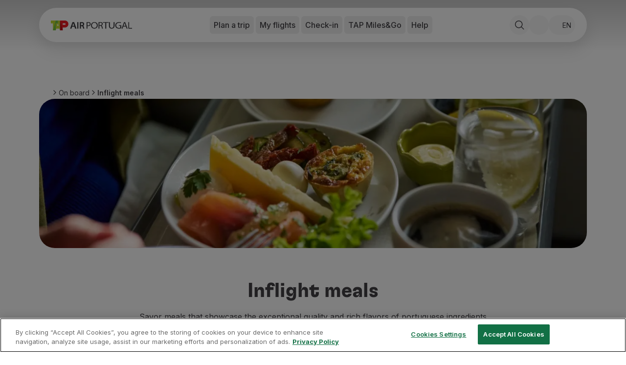

--- FILE ---
content_type: text/html; charset=utf-8
request_url: https://www.flytap.com/en-ee/on-board/meals
body_size: 62832
content:
<!DOCTYPE html><html class="pointer-events-none env-prd" lang="en-ee"><head><meta charSet="utf-8" data-next-head=""/><meta name="viewport" content="width=device-width, initial-scale=1.0" class="jsx-1831437736" data-next-head=""/><script type="text/javascript" src="/ruxitagentjs_ICA7NQVfhqrux_10327251022105625.js" data-dtconfig="rid=RID_900042894|rpid=-1105734897|domain=flytap.com|reportUrl=/rb_bf91513tbq|app=bcf7ea976e6ca861|owasp=1|featureHash=ICA7NQVfhqrux|msl=153600|srsr=5000|rdnt=1|uxrgce=1|cuc=rwtm2h0m|srms=2,1,0,0%2Ftextarea%2Cinput%2Cselect%2Coption;0%2Fdatalist;0%2Fform%20button;0%2F%5Bdata-dtrum-input%5D;0%2F.data-dtrum-input;1%2F%5Edata%28%28%5C-.%2B%24%29%7C%24%29|mel=100000|expw=1|dpvc=1|md=mdcc1=fx-amzn-errortype,mdcc2=fx-amzn-requestid,mdcc3=fx-amzn-trace-id,mdcc4=fx-forgerock-transactionid|lastModification=1765273345923|mdp=mdcc1,mdcc2,mdcc3,mdcc4|tp=500,50,0|srbbv=2|agentUri=/ruxitagentjs_ICA7NQVfhqrux_10327251022105625.js"></script><script src="https://universal-editor-service.adobe.io/cors.js" async=""></script><title data-next-head="">Inflight meals | TAP Air Portugal</title><meta name="robots" content="index,follow" data-next-head=""/><meta name="description" content="Learn more about the meal options available on TAP flights. Experience the gastronomic variety prepared by our chefs during your trip. " data-next-head=""/><meta property="og:title" content="Inflight meals | TAP Air Portugal" data-next-head=""/><meta property="og:description" content="Learn more about the meal options available on TAP flights. Experience the gastronomic variety prepared by our chefs during your trip. " data-next-head=""/><meta property="og:locale" content="en-ee" data-next-head=""/><meta property="og:image" content="https://aem.flytap.com/adobe/dynamicmedia/deliver/dm-aid--1bea5f27-54cc-4320-8a91-b457cc830132/meals_on_board.jpg?preferwebp=true" data-next-head=""/><meta property="og:url" content="Inflight meals | TAP Air Portugal" data-next-head=""/><meta property="og:type" content="website" data-next-head=""/><meta name="twitter:title" content="Inflight meals | TAP Air Portugal" data-next-head=""/><meta name="twitter:description" content="Learn more about the meal options available on TAP flights. Experience the gastronomic variety prepared by our chefs during your trip. " data-next-head=""/><meta name="twitter:image" content="https://aem.flytap.com/adobe/dynamicmedia/deliver/dm-aid--1bea5f27-54cc-4320-8a91-b457cc830132/meals_on_board.jpg?preferwebp=true" data-next-head=""/><meta name="twitter:image:alt" content="Inflight meals | TAP Air Portugal" data-next-head=""/><meta name="twitter:site" content="@tapairportugal" data-next-head=""/><link rel="canonical" href="https://www.flytap.com/en-ee/on-board/meals" data-next-head=""/><link rel="alternate" href="https://www.flytap.com/en-ee/on-board/meals" hrefLang="en-ee" data-next-head=""/><link rel="alternate" href="https://www.flytap.com/de-at/an-bord/mahlzeiten" hrefLang="de-at" data-next-head=""/><link rel="alternate" href="https://www.flytap.com/de-ch/an-bord/mahlzeiten" hrefLang="de-ch" data-next-head=""/><link rel="alternate" href="https://www.flytap.com/de-de/an-bord/mahlzeiten" hrefLang="de-de" data-next-head=""/><link rel="alternate" href="https://www.flytap.com/en-ao/on-board/meals" hrefLang="en-ao" data-next-head=""/><link rel="alternate" href="https://www.flytap.com/en-ar/on-board/meals" hrefLang="en-ar" data-next-head=""/><link rel="alternate" href="https://www.flytap.com/en-at/on-board/meals" hrefLang="en-at" data-next-head=""/><link rel="alternate" href="https://www.flytap.com/en-be/on-board/meals" hrefLang="en-be" data-next-head=""/><link rel="alternate" href="https://www.flytap.com/en-br/on-board/meals" hrefLang="en-br" data-next-head=""/><link rel="alternate" href="https://www.flytap.com/en-ca/on-board/meals" hrefLang="en-ca" data-next-head=""/><link rel="alternate" href="https://www.flytap.com/en-ch/on-board/meals" hrefLang="en-ch" data-next-head=""/><link rel="alternate" href="https://www.flytap.com/en-ci/on-board/meals" hrefLang="en-ci" data-next-head=""/><link rel="alternate" href="https://www.flytap.com/en-cv/on-board/meals" hrefLang="en-cv" data-next-head=""/><link rel="alternate" href="https://www.flytap.com/en-cz/on-board/meals" hrefLang="en-cz" data-next-head=""/><link rel="alternate" href="https://www.flytap.com/en-de/on-board/meals" hrefLang="en-de" data-next-head=""/><link rel="alternate" href="https://www.flytap.com/en-dk/on-board/meals" hrefLang="en-dk" data-next-head=""/><link rel="alternate" href="https://www.flytap.com/en-eg/on-board/meals" hrefLang="en-eg" data-next-head=""/><link rel="alternate" href="https://www.flytap.com/en-es/on-board/meals" hrefLang="en-es" data-next-head=""/><link rel="alternate" href="https://www.flytap.com/en-fi/on-board/meals" hrefLang="en-fi" data-next-head=""/><link rel="alternate" href="https://www.flytap.com/en-gb/on-board/meals" hrefLang="en-gb" data-next-head=""/><link rel="alternate" href="https://www.flytap.com/en-gh/on-board/meals" hrefLang="en-gh" data-next-head=""/><link rel="alternate" href="https://www.flytap.com/en-gm/on-board/meals" hrefLang="en-gm" data-next-head=""/><link rel="alternate" href="https://www.flytap.com/en-gn/on-board/meals" hrefLang="en-gn" data-next-head=""/><link rel="alternate" href="https://www.flytap.com/en-gr/on-board/meals" hrefLang="en-gr" data-next-head=""/><link rel="alternate" href="https://www.flytap.com/en-gw/on-board/meals" hrefLang="en-gw" data-next-head=""/><link rel="alternate" href="https://www.flytap.com/en-hk/on-board/meals" hrefLang="en-hk" data-next-head=""/><link rel="alternate" href="https://www.flytap.com/en-hr/on-board/meals" hrefLang="en-hr" data-next-head=""/><link rel="alternate" href="https://www.flytap.com/en-hu/on-board/meals" hrefLang="en-hu" data-next-head=""/><link rel="alternate" href="https://www.flytap.com/en-ie/on-board/meals" hrefLang="en-ie" data-next-head=""/><link rel="alternate" href="https://www.flytap.com/en-il/on-board/meals" hrefLang="en-il" data-next-head=""/><link rel="alternate" href="https://www.flytap.com/en-it/on-board/meals" hrefLang="en-it" data-next-head=""/><link rel="alternate" href="https://www.flytap.com/en-lt/on-board/meals" hrefLang="en-lt" data-next-head=""/><link rel="alternate" href="https://www.flytap.com/en-lu/on-board/meals" hrefLang="en-lu" data-next-head=""/><link rel="alternate" href="https://www.flytap.com/en-lv/on-board/meals" hrefLang="en-lv" data-next-head=""/><link rel="alternate" href="https://www.flytap.com/en-ml/on-board/meals" hrefLang="en-ml" data-next-head=""/><link rel="alternate" href="https://www.flytap.com/en-mx/on-board/meals" hrefLang="en-mx" data-next-head=""/><link rel="alternate" href="https://www.flytap.com/en-mz/on-board/meals" hrefLang="en-mz" data-next-head=""/><link rel="alternate" href="https://www.flytap.com/en-nl/on-board/meals" hrefLang="en-nl" data-next-head=""/><link rel="alternate" href="https://www.flytap.com/en-no/on-board/meals" hrefLang="en-no" data-next-head=""/><link rel="alternate" href="https://www.flytap.com/en-pa/on-board/meals" hrefLang="en-pa" data-next-head=""/><link rel="alternate" href="https://www.flytap.com/en-pl/on-board/meals" hrefLang="en-pl" data-next-head=""/><link rel="alternate" href="https://www.flytap.com/en-pt/on-board/meals" hrefLang="en-pt" data-next-head=""/><link rel="alternate" href="https://www.flytap.com/en-ro/on-board/meals" hrefLang="en-ro" data-next-head=""/><link rel="alternate" href="https://www.flytap.com/en-rs/on-board/meals" hrefLang="en-rs" data-next-head=""/><link rel="alternate" href="https://www.flytap.com/en-ru/on-board/meals" hrefLang="en-ru" data-next-head=""/><link rel="alternate" href="https://www.flytap.com/en-se/on-board/meals" hrefLang="en-se" data-next-head=""/><link rel="alternate" href="https://www.flytap.com/en-sk/on-board/meals" hrefLang="en-sk" data-next-head=""/><link rel="alternate" href="https://www.flytap.com/en-st/on-board/meals" hrefLang="en-st" data-next-head=""/><link rel="alternate" href="https://www.flytap.com/en-tg/on-board/meals" hrefLang="en-tg" data-next-head=""/><link rel="alternate" href="https://www.flytap.com/en-tn/on-board/meals" hrefLang="en-tn" data-next-head=""/><link rel="alternate" href="https://www.flytap.com/en-tr/on-board/meals" hrefLang="en-tr" data-next-head=""/><link rel="alternate" href="https://www.flytap.com/en-ua/on-board/meals" hrefLang="en-ua" data-next-head=""/><link rel="alternate" href="https://www.flytap.com/en-us/on-board/meals" hrefLang="en-us" data-next-head=""/><link rel="alternate" href="https://www.flytap.com/en-uy/on-board/meals" hrefLang="en-uy" data-next-head=""/><link rel="alternate" href="https://www.flytap.com/en-ve/on-board/meals" hrefLang="en-ve" data-next-head=""/><link rel="alternate" href="https://www.flytap.com/en-za/on-board/meals" hrefLang="en-za" data-next-head=""/><link rel="alternate" href="https://www.flytap.com/es-ar/a-bordo/comidas" hrefLang="es-ar" data-next-head=""/><link rel="alternate" href="https://www.flytap.com/es-cl/a-bordo/comidas" hrefLang="es-cl" data-next-head=""/><link rel="alternate" href="https://www.flytap.com/es-co/a-bordo/comidas" hrefLang="es-co" data-next-head=""/><link rel="alternate" href="https://www.flytap.com/es-es/a-bordo/comidas" hrefLang="es-es" data-next-head=""/><link rel="alternate" href="https://www.flytap.com/es-mx/a-bordo/comidas" hrefLang="es-mx" data-next-head=""/><link rel="alternate" href="https://www.flytap.com/es-pa/a-bordo/comidas" hrefLang="es-pa" data-next-head=""/><link rel="alternate" href="https://www.flytap.com/es-us/a-bordo/comidas" hrefLang="es-us" data-next-head=""/><link rel="alternate" href="https://www.flytap.com/es-uy/a-bordo/comidas" hrefLang="es-uy" data-next-head=""/><link rel="alternate" href="https://www.flytap.com/es-ve/a-bordo/comidas" hrefLang="es-ve" data-next-head=""/><link rel="alternate" href="https://www.flytap.com/fr-be/a-bord/repas" hrefLang="fr-be" data-next-head=""/><link rel="alternate" href="https://www.flytap.com/fr-ca/a-bord/repas" hrefLang="fr-ca" data-next-head=""/><link rel="alternate" href="https://www.flytap.com/fr-ch/a-bord/repas" hrefLang="fr-ch" data-next-head=""/><link rel="alternate" href="https://www.flytap.com/fr-ci/a-bord/repas" hrefLang="fr-ci" data-next-head=""/><link rel="alternate" href="https://www.flytap.com/fr-dz/a-bord/repas" hrefLang="fr-dz" data-next-head=""/><link rel="alternate" href="https://www.flytap.com/fr-fr/a-bord/repas" hrefLang="fr-fr" data-next-head=""/><link rel="alternate" href="https://www.flytap.com/fr-gh/a-bord/repas" hrefLang="fr-gh" data-next-head=""/><link rel="alternate" href="https://www.flytap.com/fr-gn/a-bord/repas" hrefLang="fr-gn" data-next-head=""/><link rel="alternate" href="https://www.flytap.com/fr-lu/a-bord/repas" hrefLang="fr-lu" data-next-head=""/><link rel="alternate" href="https://www.flytap.com/fr-ma/a-bord/repas" hrefLang="fr-ma" data-next-head=""/><link rel="alternate" href="https://www.flytap.com/fr-ml/a-bord/repas" hrefLang="fr-ml" data-next-head=""/><link rel="alternate" href="https://www.flytap.com/fr-sn/a-bord/repas" hrefLang="fr-sn" data-next-head=""/><link rel="alternate" href="https://www.flytap.com/fr-tg/a-bord/repas" hrefLang="fr-tg" data-next-head=""/><link rel="alternate" href="https://www.flytap.com/it-it/a-bordo/pasti" hrefLang="it-it" data-next-head=""/><link rel="alternate" href="https://www.flytap.com/pl-pl/na-pokladzie/posilki" hrefLang="pl-pl" data-next-head=""/><link rel="alternate" href="https://www.flytap.com/pt-ao/a-bordo/refeicoes" hrefLang="pt-ao" data-next-head=""/><link rel="alternate" href="https://www.flytap.com/pt-ar/a-bordo/refeicoes" hrefLang="pt-ar" data-next-head=""/><link rel="alternate" href="https://www.flytap.com/pt-at/a-bordo/refeicoes" hrefLang="pt-at" data-next-head=""/><link rel="alternate" href="https://www.flytap.com/pt-be/a-bordo/refeicoes" hrefLang="pt-be" data-next-head=""/><link rel="alternate" href="https://www.flytap.com/pt-br/a-bordo/refeicoes" hrefLang="pt-br" data-next-head=""/><link rel="alternate" href="https://www.flytap.com/pt-ca/a-bordo/refeicoes" hrefLang="pt-ca" data-next-head=""/><link rel="alternate" href="https://www.flytap.com/pt-ch/a-bordo/refeicoes" hrefLang="pt-ch" data-next-head=""/><link rel="alternate" href="https://www.flytap.com/pt-ci/a-bordo/refeicoes" hrefLang="pt-ci" data-next-head=""/><link rel="alternate" href="https://www.flytap.com/pt-cl/a-bordo/refeicoes" hrefLang="pt-cl" data-next-head=""/><link rel="alternate" href="https://www.flytap.com/pt-co/a-bordo/refeicoes" hrefLang="pt-co" data-next-head=""/><link rel="alternate" href="https://www.flytap.com/pt-cv/a-bordo/refeicoes" hrefLang="pt-cv" data-next-head=""/><link rel="alternate" href="https://www.flytap.com/pt-cz/a-bordo/refeicoes" hrefLang="pt-cz" data-next-head=""/><link rel="alternate" href="https://www.flytap.com/pt-de/a-bordo/refeicoes" hrefLang="pt-de" data-next-head=""/><link rel="alternate" href="https://www.flytap.com/pt-dk/a-bordo/refeicoes" hrefLang="pt-dk" data-next-head=""/><link rel="alternate" href="https://www.flytap.com/pt-dz/a-bordo/refeicoes" hrefLang="pt-dz" data-next-head=""/><link rel="alternate" href="https://www.flytap.com/pt-ee/a-bordo/refeicoes" hrefLang="pt-ee" data-next-head=""/><link rel="alternate" href="https://www.flytap.com/pt-eg/a-bordo/refeicoes" hrefLang="pt-eg" data-next-head=""/><link rel="alternate" href="https://www.flytap.com/pt-es/a-bordo/refeicoes" hrefLang="pt-es" data-next-head=""/><link rel="alternate" href="https://www.flytap.com/pt-fi/a-bordo/refeicoes" hrefLang="pt-fi" data-next-head=""/><link rel="alternate" href="https://www.flytap.com/pt-fr/a-bordo/refeicoes" hrefLang="pt-fr" data-next-head=""/><link rel="alternate" href="https://www.flytap.com/pt-gb/a-bordo/refeicoes" hrefLang="pt-gb" data-next-head=""/><link rel="alternate" href="https://www.flytap.com/pt-gh/a-bordo/refeicoes" hrefLang="pt-gh" data-next-head=""/><link rel="alternate" href="https://www.flytap.com/pt-gm/a-bordo/refeicoes" hrefLang="pt-gm" data-next-head=""/><link rel="alternate" href="https://www.flytap.com/pt-gn/a-bordo/refeicoes" hrefLang="pt-gn" data-next-head=""/><link rel="alternate" href="https://www.flytap.com/pt-gr/a-bordo/refeicoes" hrefLang="pt-gr" data-next-head=""/><link rel="alternate" href="https://www.flytap.com/pt-gw/a-bordo/refeicoes" hrefLang="pt-gw" data-next-head=""/><link rel="alternate" href="https://www.flytap.com/pt-hk/a-bordo/refeicoes" hrefLang="pt-hk" data-next-head=""/><link rel="alternate" href="https://www.flytap.com/pt-hr/a-bordo/refeicoes" hrefLang="pt-hr" data-next-head=""/><link rel="alternate" href="https://www.flytap.com/pt-hu/a-bordo/refeicoes" hrefLang="pt-hu" data-next-head=""/><link rel="alternate" href="https://www.flytap.com/pt-ie/a-bordo/refeicoes" hrefLang="pt-ie" data-next-head=""/><link rel="alternate" href="https://www.flytap.com/pt-il/a-bordo/refeicoes" hrefLang="pt-il" data-next-head=""/><link rel="alternate" href="https://www.flytap.com/pt-it/a-bordo/refeicoes" hrefLang="pt-it" data-next-head=""/><link rel="alternate" href="https://www.flytap.com/pt-lt/a-bordo/refeicoes" hrefLang="pt-lt" data-next-head=""/><link rel="alternate" href="https://www.flytap.com/pt-lu/a-bordo/refeicoes" hrefLang="pt-lu" data-next-head=""/><link rel="alternate" href="https://www.flytap.com/pt-lv/a-bordo/refeicoes" hrefLang="pt-lv" data-next-head=""/><link rel="alternate" href="https://www.flytap.com/pt-ma/a-bordo/refeicoes" hrefLang="pt-ma" data-next-head=""/><link rel="alternate" href="https://www.flytap.com/pt-ml/a-bordo/refeicoes" hrefLang="pt-ml" data-next-head=""/><link rel="alternate" href="https://www.flytap.com/pt-mx/a-bordo/refeicoes" hrefLang="pt-mx" data-next-head=""/><link rel="alternate" href="https://www.flytap.com/pt-mz/a-bordo/refeicoes" hrefLang="pt-mz" data-next-head=""/><link rel="alternate" href="https://www.flytap.com/pt-nl/a-bordo/refeicoes" hrefLang="pt-nl" data-next-head=""/><link rel="alternate" href="https://www.flytap.com/pt-no/a-bordo/refeicoes" hrefLang="pt-no" data-next-head=""/><link rel="alternate" href="https://www.flytap.com/pt-pa/a-bordo/refeicoes" hrefLang="pt-pa" data-next-head=""/><link rel="alternate" href="https://www.flytap.com/pt-pl/a-bordo/refeicoes" hrefLang="pt-pl" data-next-head=""/><link rel="alternate" href="https://www.flytap.com/pt-pt/a-bordo/refeicoes" hrefLang="pt-pt" data-next-head=""/><link rel="alternate" href="https://www.flytap.com/pt-ro/a-bordo/refeicoes" hrefLang="pt-ro" data-next-head=""/><link rel="alternate" href="https://www.flytap.com/pt-rs/a-bordo/refeicoes" hrefLang="pt-rs" data-next-head=""/><link rel="alternate" href="https://www.flytap.com/pt-ru/a-bordo/refeicoes" hrefLang="pt-ru" data-next-head=""/><link rel="alternate" href="https://www.flytap.com/pt-se/a-bordo/refeicoes" hrefLang="pt-se" data-next-head=""/><link rel="alternate" href="https://www.flytap.com/pt-sk/a-bordo/refeicoes" hrefLang="pt-sk" data-next-head=""/><link rel="alternate" href="https://www.flytap.com/pt-sn/a-bordo/refeicoes" hrefLang="pt-sn" data-next-head=""/><link rel="alternate" href="https://www.flytap.com/pt-st/a-bordo/refeicoes" hrefLang="pt-st" data-next-head=""/><link rel="alternate" href="https://www.flytap.com/pt-tg/a-bordo/refeicoes" hrefLang="pt-tg" data-next-head=""/><link rel="alternate" href="https://www.flytap.com/pt-tn/a-bordo/refeicoes" hrefLang="pt-tn" data-next-head=""/><link rel="alternate" href="https://www.flytap.com/pt-tr/a-bordo/refeicoes" hrefLang="pt-tr" data-next-head=""/><link rel="alternate" href="https://www.flytap.com/pt-ua/a-bordo/refeicoes" hrefLang="pt-ua" data-next-head=""/><link rel="alternate" href="https://www.flytap.com/pt-us/a-bordo/refeicoes" hrefLang="pt-us" data-next-head=""/><link rel="alternate" href="https://www.flytap.com/pt-uy/a-bordo/refeicoes" hrefLang="pt-uy" data-next-head=""/><link rel="alternate" href="https://www.flytap.com/pt-ve/a-bordo/refeicoes" hrefLang="pt-ve" data-next-head=""/><link rel="alternate" href="https://www.flytap.com/pt-za/a-bordo/refeicoes" hrefLang="pt-za" data-next-head=""/><meta name="theme-color" content="#fff"/><link rel="shortcut icon" href="/favicon/favicon.ico"/><link rel="icon" href="/favicon/favicon.svg"/><link rel="preconnect" href="https://fonts.googleapis.com"/><link rel="mask-icon" href="/favicon/favicon-mask.svg" color="#000000"/><link rel="apple-touch-icon" sizes="180x180" href="/favicon/apple-touch-icon.png"/><link rel="icon" type="image/png" sizes="32x32" href="/favicon/favicon-32x32.png"/><link rel="icon" type="image/png" sizes="16x16" href="/favicon/favicon-16x16.png"/><meta name="mobile-web-app-capable" content="yes"/><meta name="apple-mobile-web-app-capable" content="yes"/><meta name="apple-mobile-web-app-status-bar-style" content="black-translucent"/><meta name="twitter:card" content="summary_large_image"/><link rel="manifest" href="/favicon/site.webmanifest"/><meta name="urn:adobe:aue:system:aemconnection" content="aem:https://author-p133109-e1368204.adobeaemcloud.com"/><link rel="preload" href="/_next/static/media/e4af272ccee01ff0-s.p.woff2" as="font" type="font/woff2" crossorigin="anonymous" data-next-font="size-adjust"/><link rel="preload" href="/_next/static/media/58f00d2219f5e110-s.p.ttf" as="font" type="font/ttf" crossorigin="anonymous" data-next-font="size-adjust"/><link rel="preload" href="/_next/static/media/ddf52e3354263f0b-s.p.ttf" as="font" type="font/ttf" crossorigin="anonymous" data-next-font="size-adjust"/><link rel="preload" href="/_next/static/media/b3b32643e73e0a8d-s.p.ttf" as="font" type="font/ttf" crossorigin="anonymous" data-next-font="size-adjust"/><link rel="preload" href="/_next/static/css/63891498afe6e584.css" as="style"/><link rel="preload" href="/_next/static/css/e3f6dd86b47c8396.css" as="style"/><script class="jsx-1831437736" data-next-head="">
                var bysideWebcare_webcare_id = "B414516D6E";
                var bysideWebcare_lang = "pt";
              </script><script src="https://cdn.engagement.coremedia.cloud/cmec_sa1.js" type="text/javascript" defer="" class="jsx-1831437736" data-next-head=""></script><script type="application/ld+json" data-next-head="">{"@context":"https://schema.org","@type":"ItemList","itemListElement":[{"@type":"SiteNavigationElement","name":"Book","url":"https://www.flytap.com/en-ee/bookings","position":1},{"@type":"SiteNavigationElement","name":"Flights and Destinations","url":"https://www.flytap.com/en_ee/","position":2},{"@type":"SiteNavigationElement","name":"Fares","url":"https://www.flytap.com/en-ee/bookings/tap-fares","position":3},{"@type":"SiteNavigationElement","name":"Promotions and Campaigns","url":"https://www.flytap.com/en_ee/discount-flights","position":4},{"@type":"SiteNavigationElement","name":"Flight and train","url":"https://www.flytap.com/en-ee/bookings/flight-and-train","position":5},{"@type":"SiteNavigationElement","name":"Ponte Aérea","url":"https://www.flytap.com/en-ee/bookings/ponte-aerea","position":6},{"@type":"SiteNavigationElement","name":"Stopover","url":"https://www.flytap.com/en-ee/stopover","position":7},{"@type":"SiteNavigationElement","name":"Trip information","url":"https://www.flytap.com/en-ee/information","position":8},{"@type":"SiteNavigationElement","name":"Baggage","url":"https://www.flytap.com/en-ee/information/baggage","position":9},{"@type":"SiteNavigationElement","name":"Special needs","url":"https://www.flytap.com/en-ee/information/special-needs","position":10},{"@type":"SiteNavigationElement","name":"Traveling with animals","url":"https://www.flytap.com/en-ee/information/traveling-with-animals","position":11},{"@type":"SiteNavigationElement","name":"Babies and children","url":"https://www.flytap.com/en-ee/information/babies-and-children","position":12},{"@type":"SiteNavigationElement","name":"Pregnant women","url":"https://www.flytap.com/en-ee/information/pregnant-women","position":13},{"@type":"SiteNavigationElement","name":"Requirements and documentation","url":"https://www.flytap.com/en-ee/information/documentation","position":14},{"@type":"SiteNavigationElement","name":"On board","url":"https://www.flytap.com/en-ee/on-board","position":15},{"@type":"SiteNavigationElement","name":"Fly in Business Class","url":"https://www.flytap.com/en-ee/on-board/fly-business","position":16},{"@type":"SiteNavigationElement","name":"Fly in Economy Class","url":"https://www.flytap.com/en-ee/on-board/fly-economy","position":17},{"@type":"SiteNavigationElement","name":"Meals on board","url":"https://www.flytap.com/en-ee/on-board/meals","position":18},{"@type":"SiteNavigationElement","name":"Entertainment","url":"https://www.flytap.com/en-ee/on-board/entertainment","position":19},{"@type":"SiteNavigationElement","name":"Wi-Fi","url":"https://www.flytap.com/en-ee/on-board/wi-fi","position":20},{"@type":"SiteNavigationElement","name":"Manage booking","url":"https://www.flytap.com/en-ee/manage-booking","position":21},{"@type":"SiteNavigationElement","name":"Manage your Booking","url":"https://www.flytap.com/en-ee#special-anchor-my-travels","position":22},{"@type":"SiteNavigationElement","name":"Extras and Upgrades","url":"https://www.flytap.com/en-ee/manage-booking/extras","position":23},{"@type":"SiteNavigationElement","name":"Online invoice","url":"https://receipts.flytap.com/PaxReceiptsWAR/spring/docs?locale=en","position":24},{"@type":"SiteNavigationElement","name":"TAP Vouchers","url":"https://www.flytap.com/tools/vouchers ","position":25},{"@type":"SiteNavigationElement","name":"Extras","url":"https://www.flytap.com/en-ee/manage-booking/extras","position":26},{"@type":"SiteNavigationElement","name":"Rent a car","url":"https://cars.flytap.com/en/?clientId=644693&curr=EUR#/searchcars&utm_source=flytap.com&utm_campaign=flytap-header-menu&utm_medium=referral&utm_content=extras-links","position":27},{"@type":"SiteNavigationElement","name":"Accommodation","url":"https://hotels.flytap.com/?label=airtap-navtab-homepage&utm_campaign=flytap-header-menu&utm_content=extras-links&utm_medium=referral&utm_source=flytap.com","position":28},{"@type":"SiteNavigationElement","name":"Check-in","url":"https://www.flytap.com/en-ee#special-anchor-check-in","position":29},{"@type":"SiteNavigationElement","name":"Check-in Information","url":"https://www.flytap.com/en-ee/check-in-information","position":30},{"@type":"SiteNavigationElement","name":"TAP Miles&Go","url":"https://www.flytap.com/en-ee/miles-and-go","position":31},{"@type":"SiteNavigationElement","name":"TAP Miles&Go Programme","url":"https://www.flytap.com/en-ee/miles-and-go","position":32},{"@type":"SiteNavigationElement","name":"About the Programme","url":"https://www.flytap.com/en-ee/miles-and-go","position":33},{"@type":"SiteNavigationElement","name":"Earn miles","url":"https://www.flytap.com/en-ee/miles-and-go/earn-miles","position":34},{"@type":"SiteNavigationElement","name":"Use miles","url":"https://www.flytap.com/en-ee/miles-and-go/use-miles","position":35},{"@type":"SiteNavigationElement","name":"Partners","url":"https://www.flytap.com/en-ee/miles-and-go/partners","position":36},{"@type":"SiteNavigationElement","name":"Club TAP Miles&Go","url":"https://www.flytap.com/en-ee/miles-and-go/club","position":37},{"@type":"SiteNavigationElement","name":"Promotions and Offers","url":"https://www.flytap.com/en-ee/miles-and-go/promotions","position":38},{"@type":"SiteNavigationElement","name":"Help center","url":"https://www.flytap.com/en-ee/help","position":39},{"@type":"SiteNavigationElement","name":"Frequently asked questions","url":"https://www.flytap.com/en-ee/help/frequently-asked-questions","position":40},{"@type":"SiteNavigationElement","name":"Requests and complaints","url":"https://www.flytap.com/en-ee/help/requests-complaints","position":41},{"@type":"SiteNavigationElement","name":"Contacts","url":"https://www.flytap.com/en-ee/help#contactos","position":42},{"@type":"SiteNavigationElement","name":"Useful information","url":"https://www.flytap.com/en-ee/help#informacoes-uteis","position":43},{"@type":"SiteNavigationElement","name":"Refunds","url":"https://www.flytap.com/en-ee/help/tap-refunds","position":44},{"@type":"SiteNavigationElement","name":"Online invoice","url":"https://receipts.flytap.com/PaxReceiptsWAR/spring/docs?locale=en","position":45},{"@type":"SiteNavigationElement","name":"Lost / Damaged baggage","url":"https://www.flytap.com/en-ee/information/baggage/problems-baggage","position":46},{"@type":"SiteNavigationElement","name":"Delayed / Cancelled flight","url":"https://www.flytap.com/en-ee/help/delays-cancellations","position":47}]}</script><script type="application/ld+json" data-next-head="">{"@context":"https://schema.org","@type":"BreadcrumbList","itemListElement":[{"@type":"ListItem","position":1,"name":"On board","item":"https://www.flytap.com/en-ee/on-board"},{"@type":"ListItem","position":2,"name":"Inflight meals","item":"https://www.flytap.com/en-ee/on-board/meals"}]}</script><link rel="stylesheet" href="/_next/static/css/63891498afe6e584.css" data-n-g=""/><link rel="stylesheet" href="/_next/static/css/e3f6dd86b47c8396.css" data-n-p=""/><noscript data-n-css=""></noscript><script defer="" noModule="" src="/_next/static/chunks/polyfills-42372ed130431b0a.js"></script><script src="/_next/static/chunks/webpack-da6e38ac7bfa7ffd.js" defer=""></script><script src="/_next/static/chunks/framework-6fd6ea6c388b8daa.js" defer=""></script><script src="/_next/static/chunks/main-6dc735248305e6df.js" defer=""></script><script src="/_next/static/chunks/pages/_app-4851a1d22e5de11a.js" defer=""></script><script src="/_next/static/chunks/95cb80bc-b87a24ab41fecc4c.js" defer=""></script><script src="/_next/static/chunks/ace442ba-2c126f19e9fcfe77.js" defer=""></script><script src="/_next/static/chunks/24f59ce8-12e360b77d75fd26.js" defer=""></script><script src="/_next/static/chunks/81df7f84-2e36e32412678585.js" defer=""></script><script src="/_next/static/chunks/281c3f4d-4eff9223d70de085.js" defer=""></script><script src="/_next/static/chunks/4ca27c9b-0151a5427bb24eb8.js" defer=""></script><script src="/_next/static/chunks/3955-0c54c9b546441084.js" defer=""></script><script src="/_next/static/chunks/pages/%5B%5B...slug%5D%5D-4172248c8171dc13.js" defer=""></script><script src="/_next/static/TrDxGQRJK401RYmmVEYZS/_buildManifest.js" defer=""></script><script src="/_next/static/TrDxGQRJK401RYmmVEYZS/_ssgManifest.js" defer=""></script><style id="__jsx-1831437736">:root{--font-tap:'tap', 'tap Fallback';--font-sans:'Inter', 'Inter Fallback'}input[type="password"]::-ms-reveal,input[type="password"]::-ms-clear{display:none}</style></head><body><a href="#main-content" class="tap-skip__link">Skip to main content</a><div>
<!-- Google Tag Manager (noscript) -->
<noscript><iframe src="https://www.googletagmanager.com/ns.html?id=GTM-5H44JL7M"
height="0" width="0" style="display:none;visibility:hidden"></iframe></noscript>
<!-- End Google Tag Manager (noscript) -->
        </div><div class="pointer-events-auto"><link rel="preload" as="image" href="/images/download-google-play.webp"/><link rel="preload" as="image" href="/images/download-app-store.webp"/><div id="__next"><div class="main-div min-h-screen font-sans __variable_f367f3 __variable_770f4e" data-aue-resource="urn:aemconnection:/content/dam/tap/master/en/pages/on-board/refeicoes/refeicoes/jcr:content/data/master" data-aue-type="reference" data-aue-label="undefined (Inflight meals)" data-aue-behavior="component"><div class="ease fixed left-0 z-40 h-1 bg-primary-900 transition-all w-0 duration-300"></div><header class="top-gradient z-50 w-full lg:h-[105px] top-0 fixed" style="transform:none"><div class="pointer-events-none fixed h-[105px] w-full touch-none"></div><nav aria-label="Main" data-orientation="horizontal" dir="ltr" class="container mt-4 false"><div class="relative flex h-14 items-center justify-between rounded-round pl-4 pr-2 shadow-lg xl:h-[70px] xl:px-6 bg-white text-black"><div data-aue-resource="urn:aemconnection:/content/dam/tap/global-site-settings/jcr:content/data/master" data-aue-type="reference" data-aue-label="Site Settings" data-aue-behavior="component"><a aria-label="Back to homepage" href="/en-ee"><svg class="hidden md:block w-[130px] s:w-[150px] md:w-[166px]" xmlns="http://www.w3.org/2000/svg" fill="none" viewBox="0 0 166 21" aria-labelledby="tap-air-portugal-logo-title tap-air-portugal-logo-desc"><title id="tap-air-portugal-logo-title">TAP Air Portugal Logo</title><desc id="tap-air-portugal-logo-desc">TAP Air Portugal Logo</desc><path fill="#37363A" fill-rule="evenodd" d="M74.682 17.467V12.21c.436.126.96.153 1.534.153 1.74 0 3.195-.483 4.122-1.442.688-.687 1.045-1.679 1.045-2.867 0-1.19-.454-2.145-1.156-2.78-.791-.72-2.031-1.14-3.763-1.14-1.476 0-2.612.12-3.466.268v13.066h1.684zm0-11.797c.32-.067.938-.15 1.777-.15 1.838 0 3.239.743 3.239 2.62 0 1.783-1.264 2.815-3.415 2.815-.63 0-1.172-.048-1.6-.18V5.67zM88.926 17.467c3.795 0 6.941-2.524 6.941-6.806 0-3.729-2.701-6.527-6.79-6.527-3.974 0-6.931 2.809-6.931 6.825 0 3.74 2.784 6.508 6.757 6.508h.023zm.025-1.368c-3.035 0-4.925-2.41-4.925-5.195 0-2.886 1.726-5.4 4.977-5.4 3.248 0 4.945 2.62 4.945 5.241 0 3.056-1.901 5.355-4.978 5.355h-.019v-.002zM97.392 17.467h1.735V11.75h1.928c1.6.071 2.351.78 2.769 2.588.385 1.663.696 2.752.906 3.13h1.81c-.286-.55-.612-1.862-1.083-3.725-.321-1.245-.951-2.206-1.951-2.578v-.047c1.376-.435 2.567-1.603 2.567-3.36 0-1.031-.416-1.936-1.059-2.487-.848-.77-2.091-1.137-4.04-1.137-1.285 0-2.655.12-3.581.292v13.041h-.001zM99.127 5.67c.32-.08.973-.172 1.958-.172 1.824 0 3.24.672 3.24 2.45 0 1.497-1.197 2.471-3.121 2.471h-2.075V5.67h-.002zM111.312 17.467h1.87V5.62h4.792V4.134H106.54v1.485h4.772v11.848zM118.737 4.134v7.382c0 4.345 2.431 5.951 5.548 5.951 3.368 0 5.886-1.752 5.886-5.99V4.134h-1.897v7.429c0 3.064-1.539 4.498-3.895 4.498-2.173 0-3.742-1.391-3.742-4.498v-7.43h-1.9zM143.893 10.463h-4.798v1.386h3.019v3.77c-.49.24-1.404.417-2.736.417-3.611 0-5.793-2.182-5.793-5.255 0-3.011 2.223-5.206 5.972-5.206 1.56 0 2.583.275 3.409.637l.465-1.405c-.63-.287-2.037-.673-3.81-.673-5.168 0-7.925 3.223-7.925 6.72 0 1.913.729 3.626 1.936 4.734 1.43 1.316 3.284 1.88 5.59 1.88 2.113 0 3.827-.508 4.671-.81v-6.195zM153.321 13.214l1.597 4.253h1.934l-5.035-13.333h-2.179l-4.983 13.332h1.871l1.528-4.253h5.267v.001zm-4.878-1.388l1.51-4.022c.279-.784.491-1.49.696-2.19h.036c.21.687.414 1.378.731 2.225l1.511 3.987h-4.484zM158.377 17.467H166v-1.502h-5.941V4.134h-1.682v13.333zM53.94 17.467h2.287V4.134H53.94v13.333zM48.219 13.603l1.381 3.864h2.815L47.532 4.134h-3.335l-4.74 13.333h2.688l1.285-3.864h4.789zM43.881 11.7l1.19-3.377c.26-.775.47-1.584.673-2.318h.042c.22.726.459 1.524.744 2.333l1.224 3.36H43.88v.002zM61.557 6.303c.278-.048.768-.107 1.519-.107 1.247 0 2.73.364 2.73 2.1 0 1.31-1.003 2.123-2.617 2.123h-1.632V6.303zm0 6.144h1.478c1.364.065 1.945.65 2.31 2.32.32 1.462.531 2.249.68 2.7h2.399c-.223-.57-.49-1.688-.847-3.178l-.068-.286c-.275-1.133-.764-1.974-1.43-2.475 1.063-.57 2.02-1.688 2.02-3.42 0-1.108-.404-2.11-1.103-2.75-.88-.846-2.12-1.224-4.02-1.224-1.195 0-2.509.114-3.435.297l-.265.052v12.984h2.282v-5.02z" clip-rule="evenodd"></path><path fill="#ED1C24" fill-rule="evenodd" d="M24.374 6.69h4.306a1.43 1.43 0 110 2.86h-4.306V6.69zM18.641.98h10.04c3.967 0 7.173 3.191 7.173 7.14s-3.218 7.14-7.174 7.14h-4.306v5.708h-5.733V.981z" clip-rule="evenodd"></path><path fill="#BFD730" fill-rule="evenodd" d="M4.282 6.69V20.98h5.746l1.076-3.57h6.436v-.061l1.1 3.63v-20H0v5.71h4.282zm11.552 5H12.81l1.512-5 1.512 5z" clip-rule="evenodd"></path><path fill="#72BF44" d="M4.294 20.98h5.734V6.69h4.306V.98h-4.306l-5.734 20z"></path><path fill="#BA131A" d="M18.64 20.98h5.734l-5.733-20v20z"></path></svg><svg class="block md:hidden w-[130px] s:w-[150px] md:w-[166px]" viewBox="0 0 150 20" fill="none" xmlns="http://www.w3.org/2000/svg"><g id="Logo Horizontal TAP"><g id="Air Horizontal Portugal"><path fill-rule="evenodd" clip-rule="evenodd" d="M67.4834 15.8617V11.1101C67.8766 11.2239 68.3505 11.2486 68.8695 11.2486C70.4414 11.2486 71.7562 10.8122 72.5933 9.94543C73.2155 9.32501 73.5384 8.42852 73.5384 7.35491C73.5384 6.28031 73.1282 5.41647 72.4938 4.84355C71.7787 4.19147 70.6582 3.81348 69.0928 3.81348C67.7593 3.81348 66.7326 3.92133 65.9612 4.05492V15.8617H67.4834ZM67.4834 5.20175C67.7724 5.14139 68.3308 5.06619 69.0891 5.06619C70.7492 5.06619 72.0152 5.73707 72.0152 7.43308C72.0152 9.04498 70.8731 9.97709 68.9295 9.97709C68.3608 9.97709 67.8709 9.93355 67.4834 9.81481V5.20175Z" fill="#37363A"></path><path fill-rule="evenodd" clip-rule="evenodd" d="M80.3538 15.8617C83.7831 15.8617 86.6262 13.5808 86.6262 9.71129C86.6262 6.34207 84.1854 3.81348 80.4906 3.81348C76.8997 3.81348 74.2272 6.35171 74.2272 9.98025C74.2272 13.361 76.7429 15.8617 80.3329 15.8617H80.3538ZM80.3768 14.6248C77.6344 14.6248 75.9263 12.4481 75.9263 9.93108C75.9263 7.32344 77.4857 5.05223 80.4237 5.05223C83.3588 5.05223 84.8922 7.41887 84.8922 9.78744C84.8922 12.5484 83.1741 14.6258 80.3938 14.6258H80.3768V14.6248Z" fill="#37363A"></path><path fill-rule="evenodd" clip-rule="evenodd" d="M88.0039 15.8617H89.5718V10.6955H91.3136C92.7601 10.7598 93.4382 11.401 93.8161 13.0337C94.1639 14.5367 94.4446 15.5213 94.635 15.8617H96.27C96.0116 15.3649 95.7172 14.1795 95.2917 12.4964C95.0013 11.3713 94.432 10.5035 93.5285 10.1671V10.1245C94.772 9.7317 95.8484 8.6759 95.8484 7.08873C95.8484 6.15662 95.4724 5.33929 94.8915 4.84058C94.125 4.14595 93.002 3.81348 91.2408 3.81348C90.0799 3.81348 88.8413 3.92133 88.0049 4.07767V15.8617H88.0039ZM89.5718 5.20175C89.8604 5.12853 90.451 5.0464 91.3408 5.0464C92.9894 5.0464 94.2688 5.65296 94.2688 7.25992C94.2688 8.61257 93.1876 9.49323 91.4487 9.49323H89.5738V5.20175H89.5718Z" fill="#37363A"></path><path fill-rule="evenodd" clip-rule="evenodd" d="M100.582 15.8617H102.272V5.15582H106.603V3.81348H96.27V5.15582H100.582V15.8617Z" fill="#37363A"></path><path fill-rule="evenodd" clip-rule="evenodd" d="M107.291 3.81348V10.4843C107.291 14.4104 109.488 15.8617 112.305 15.8617C115.348 15.8617 117.624 14.2781 117.624 10.449V3.81348H115.91V10.5264C115.91 13.2955 114.519 14.5909 112.39 14.5909C110.427 14.5909 109.009 13.3338 109.009 10.5264V3.81348H107.291Z" fill="#37363A"></path><path fill-rule="evenodd" clip-rule="evenodd" d="M130.023 9.53241H125.688V10.7853H128.415V14.1911C127.973 14.4092 127.147 14.5686 125.943 14.5686C122.68 14.5686 120.709 12.5968 120.709 9.81997C120.709 7.0989 122.717 5.11532 126.105 5.11532C127.515 5.11532 128.439 5.36376 129.186 5.69142L129.605 4.42185C129.036 4.16266 127.765 3.81348 126.163 3.81348C121.493 3.81348 119.002 6.72625 119.002 9.8855C119.002 11.6148 119.66 13.1621 120.751 14.1637C122.043 15.3531 123.718 15.8617 125.802 15.8617C127.712 15.8617 129.261 15.4029 130.023 15.1301V9.53241Z" fill="#37363A"></path><path fill-rule="evenodd" clip-rule="evenodd" d="M138.542 12.0186L139.985 15.8617H141.733L137.183 3.81348H135.215L130.712 15.8607H132.402L133.783 12.0176H138.542V12.0186ZM134.134 10.7642L135.499 7.12965C135.751 6.42111 135.942 5.78342 136.128 5.15072H136.161C136.351 5.77145 136.534 6.39616 136.821 7.16158L138.186 10.7642H134.134Z" fill="#37363A"></path><path fill-rule="evenodd" clip-rule="evenodd" d="M143.111 15.8617H149.999V14.5044H144.631V3.81348H143.111V15.8617Z" fill="#37363A"></path><path fill-rule="evenodd" clip-rule="evenodd" d="M48.7402 15.8617H50.8067V3.81348H48.7402V15.8617Z" fill="#37363A"></path><path fill-rule="evenodd" clip-rule="evenodd" d="M43.5706 12.3696L44.8185 15.8617H47.3626L42.9501 3.81348H39.9363L35.6523 15.8617H38.0819L39.2435 12.3696H43.5706ZM39.6511 10.651L40.7254 7.59999C40.9603 6.89938 41.15 6.16882 41.3338 5.50513H41.3719C41.5717 6.16084 41.7866 6.88241 42.0446 7.61297L43.1499 10.65H39.6511V10.651Z" fill="#37363A"></path><path fill-rule="evenodd" clip-rule="evenodd" d="M55.6233 5.77384C55.8741 5.7303 56.3171 5.67686 56.9954 5.67686C58.1221 5.67686 59.463 6.00541 59.463 7.5739C59.463 8.75744 58.556 9.4927 57.0979 9.4927H55.6233V5.77384ZM55.6233 11.3254H56.9588C58.1907 11.3838 58.7161 11.9132 59.0466 13.4214C59.3349 14.7424 59.5262 15.454 59.6598 15.8617H61.8281C61.6268 15.3471 61.3851 14.3357 61.0629 12.9899L61.0016 12.7316C60.7527 11.7074 60.3106 10.9474 59.7092 10.4952C60.6694 9.98057 61.5343 8.96921 61.5343 7.40369C61.5343 6.40322 61.1691 5.49775 60.5376 4.91884C59.7422 4.15488 58.6228 3.81348 56.9048 3.81348C55.8256 3.81348 54.6385 3.91639 53.801 4.08165L53.5621 4.12915V15.8617H55.6243V11.3254H55.6233Z" fill="#37363A"></path></g><g id="TAP Horizontal"><path id="Shape-horizontal" fill-rule="evenodd" clip-rule="evenodd" d="M22.0248 6.12264H25.916C26.6374 6.12264 27.2167 6.69707 27.2167 7.4151C27.2167 8.13313 26.6374 8.70755 25.916 8.70755H22.0248V6.12264ZM16.8438 0.963867H25.916C29.5012 0.963867 32.3978 3.84704 32.3978 7.4151C32.3978 10.9832 29.4903 13.8663 25.916 13.8663H22.0248V19.0251H16.8438V0.963867Z" fill="#ED1C24"></path><path id="Shape-2-horizontal" fill-rule="evenodd" clip-rule="evenodd" d="M3.86938 6.12264V19.0251V19.0362H9.06134L10.0342 15.8105H15.8491V15.7553L16.8438 19.0362V0.963867H0V6.12264H3.86938ZM14.3079 10.6407H11.5863H11.5753L12.9416 6.12264L14.3079 10.6407Z" fill="#BFD730"></path><path id="Path-horizontal" d="M3.88086 19.0362H9.06189V6.12264H12.9531V0.963867H9.06189L3.88086 19.0362Z" fill="#72BF44"></path><path id="Path-2-horizontal" d="M16.8438 19.0362H22.0248L16.8438 0.963867V19.0362Z" fill="#BA131A"></path></g></g></svg></a></div><nav class="sr-only" aria-hidden="true"><ul><li><ul><li><a href="/en-ee/bookings">Book</a><ul><li><a href="https://www.flytap.com/en_ee/">Flights and Destinations</a></li><li><a href="/en-ee/bookings/tap-fares">Fares</a></li><li><a href="https://www.flytap.com/en_ee/discount-flights">Promotions and Campaigns</a></li><li><a href="/en-ee/bookings/flight-and-train">Flight and train</a></li><li><a href="/en-ee/bookings/ponte-aerea">Ponte Aérea</a></li><li><a href="/en-ee/stopover">Stopover</a></li></ul></li><li><a href="/en-ee/information">Trip information</a><ul><li><a href="/en-ee/information/baggage">Baggage</a></li><li><a href="/en-ee/information/special-needs">Special needs</a></li><li><a href="/en-ee/information/traveling-with-animals">Traveling with animals</a></li><li><a href="/en-ee/information/babies-and-children">Babies and children</a></li><li><a href="/en-ee/information/pregnant-women">Pregnant women</a></li><li><a href="/en-ee/information/documentation">Requirements and documentation</a></li></ul></li><li><a href="/en-ee/on-board">On board</a><ul><li><a href="/en-ee/on-board/fly-business">Fly in Business Class</a></li><li><a href="/en-ee/on-board/fly-economy">Fly in Economy Class</a></li><li><a href="/en-ee/on-board/meals">Meals on board</a></li><li><a href="/en-ee/on-board/entertainment">Entertainment</a></li><li><a href="/en-ee/on-board/wi-fi">Wi-Fi</a></li></ul></li></ul></li><li><ul><li><a href="/en-ee/manage-booking">Manage booking</a><ul><li><a href="/en-ee/on-board/meals#special-anchor-my-travels">Manage your Booking</a></li><li><a href="/en-ee/manage-booking/extras">Extras and Upgrades</a></li><li><a href="https://receipts.flytap.com/PaxReceiptsWAR/spring/docs?locale=en">Online invoice</a></li><li><a href="https://www.flytap.com/tools/vouchers ">TAP Vouchers</a></li></ul></li><li><a href="/en-ee/manage-booking/extras">Extras</a><ul><li><a href="https://cars.flytap.com/en/?clientId=644693&amp;curr=EUR#/searchcars&amp;utm_source=flytap.com&amp;utm_campaign=flytap-header-menu&amp;utm_medium=referral&amp;utm_content=extras-links">Rent a car</a></li><li><a href="https://hotels.flytap.com/?label=airtap-navtab-homepage&amp;utm_campaign=flytap-header-menu&amp;utm_content=extras-links&amp;utm_medium=referral&amp;utm_source=flytap.com">Accommodation</a></li></ul></li></ul></li><li><a href="/en-ee/on-board/meals#special-anchor-check-in">Check-in</a><ul><li><ul></ul></li><li><ul></ul></li><li><a href="/en-ee/check-in-information">Check-in Information</a><ul></ul></li></ul></li><li><a href="/en-ee/miles-and-go">TAP Miles&amp;Go</a><ul><li><a href="/en-ee/miles-and-go">TAP Miles&amp;Go Programme</a><ul><li><a href="/en-ee/miles-and-go">About the Programme</a></li><li><a href="/en-ee/miles-and-go/earn-miles">Earn miles</a></li><li><a href="/en-ee/miles-and-go/use-miles">Use miles</a></li><li><a href="/en-ee/miles-and-go/partners">Partners</a></li><li><a href="/en-ee/miles-and-go/club">Club TAP Miles&amp;Go</a></li><li><a href="/en-ee/miles-and-go/promotions">Promotions and Offers</a></li></ul></li></ul></li><li><ul><li><a href="/en-ee/help">Help center</a><ul><li><a href="/en-ee/help/frequently-asked-questions">Frequently asked questions</a></li><li><a href="/en-ee/help/requests-complaints">Requests and complaints</a></li><li><a href="/en-ee/help#contactos">Contacts</a></li></ul></li><li><a href="/en-ee/help#informacoes-uteis">Useful information</a><ul><li><a href="/en-ee/help/tap-refunds">Refunds</a></li><li><a href="https://receipts.flytap.com/PaxReceiptsWAR/spring/docs?locale=en">Online invoice</a></li><li><a href="/en-ee/information/baggage/problems-baggage">Lost / Damaged baggage</a></li><li><a href="/en-ee/help/delays-cancellations">Delayed / Cancelled flight</a></li></ul></li></ul></li></ul></nav><div style="position:relative"><ul data-orientation="horizontal" class="group flex-1 list-none items-center justify-center space-x-1 hidden lg:flex" dir="ltr"><li><button class="text-sm group inline-flex h-9 w-max cursor-pointer items-center justify-center rounded-md px-2 py-2 font-medium decoration-primary-press decoration-4 transition-colors hover:text-primary focus:text-primary disabled:pointer-events-none disabled:opacity-50 data-[active]:text-primary data-[state=open]:text-primary data-[state=open]:underline data-[state=open]:underline-offset-[27px] group relative flex font-sans text-action-link-navigation font-medium text-content-neutral" data-aue-resource="urn:aemconnection:/content/dam/tap/master/en/header/menus/planear-viagem/jcr:content/data/master" data-aue-type="reference" data-aue-label="Menu Link" data-aue-behavior="component" id="menu-link-0" aria-haspopup="true" aria-controls="menu-0" data-state="closed" aria-expanded="false" data-radix-collection-item="">Plan a trip</button></li><li><button class="text-sm group inline-flex h-9 w-max cursor-pointer items-center justify-center rounded-md px-2 py-2 font-medium decoration-primary-press decoration-4 transition-colors hover:text-primary focus:text-primary disabled:pointer-events-none disabled:opacity-50 data-[active]:text-primary data-[state=open]:text-primary data-[state=open]:underline data-[state=open]:underline-offset-[27px] group relative flex font-sans text-action-link-navigation font-medium text-content-neutral" data-aue-resource="urn:aemconnection:/content/dam/tap/master/en/header/menus/os-meus-voos/jcr:content/data/master" data-aue-type="reference" data-aue-label="Menu Link" data-aue-behavior="component" id="menu-link-1" aria-haspopup="true" aria-controls="menu-1" data-state="closed" aria-expanded="false" data-radix-collection-item="">My flights</button></li><li><button class="text-sm group inline-flex h-9 w-max cursor-pointer items-center justify-center rounded-md px-2 py-2 font-medium decoration-primary-press decoration-4 transition-colors hover:text-primary focus:text-primary disabled:pointer-events-none disabled:opacity-50 data-[active]:text-primary data-[state=open]:text-primary data-[state=open]:underline data-[state=open]:underline-offset-[27px] group relative flex font-sans text-action-link-navigation font-medium text-content-neutral" data-aue-resource="urn:aemconnection:/content/dam/tap/master/en/header/menus/check-in/jcr:content/data/master" data-aue-type="reference" data-aue-label="Menu Link" data-aue-behavior="component" id="menu-link-2" aria-haspopup="true" aria-controls="menu-2" data-state="closed" aria-expanded="false" data-radix-collection-item="">Check-in</button></li><li><button class="text-sm group inline-flex h-9 w-max cursor-pointer items-center justify-center rounded-md px-2 py-2 font-medium decoration-primary-press decoration-4 transition-colors hover:text-primary focus:text-primary disabled:pointer-events-none disabled:opacity-50 data-[active]:text-primary data-[state=open]:text-primary data-[state=open]:underline data-[state=open]:underline-offset-[27px] group relative flex font-sans text-action-link-navigation font-medium text-content-neutral" data-aue-resource="urn:aemconnection:/content/dam/tap/master/en/header/menus/tap-miles-go/jcr:content/data/master" data-aue-type="reference" data-aue-label="Menu Link" data-aue-behavior="component" id="menu-link-3" aria-haspopup="true" aria-controls="menu-3" data-state="closed" aria-expanded="false" data-radix-collection-item="">TAP Miles&amp;Go</button></li><li><button class="text-sm group inline-flex h-9 w-max cursor-pointer items-center justify-center rounded-md px-2 py-2 font-medium decoration-primary-press decoration-4 transition-colors hover:text-primary focus:text-primary disabled:pointer-events-none disabled:opacity-50 data-[active]:text-primary data-[state=open]:text-primary data-[state=open]:underline data-[state=open]:underline-offset-[27px] group relative flex font-sans text-action-link-navigation font-medium text-content-neutral" data-aue-resource="urn:aemconnection:/content/dam/tap/master/en/header/menus/ajuda/jcr:content/data/master" data-aue-type="reference" data-aue-label="Menu Link" data-aue-behavior="component" id="menu-link-4" aria-haspopup="true" aria-controls="menu-4" data-state="closed" aria-expanded="false" data-radix-collection-item="">Help</button></li></ul></div><div class="flex flex-row items-center gap-1 sm:gap-2"><div role="button" class="items-center justify-center gap-2 rounded-round p-2 *:pointer-events-none bg-gray-100 language-trigger flex cursor-pointer select-none transition-all duration-300 hover:bg-gray-300" tabindex="0" aria-label="Search"><svg class="h-auto w-auto" xmlns="http://www.w3.org/2000/svg" width="24" height="24" viewBox="0 0 20 20" fill="none"><title id="acessibility-search-icon-title">acessibility-search-icon</title><desc id="acessibility-search-icon-desc">acessibility-search-icon</desc><path fill-rule="evenodd" clip-rule="evenodd" d="M8.95833 3.75C6.08185 3.75 3.75 6.08185 3.75 8.95833C3.75 11.8348 6.08185 14.1667 8.95833 14.1667C10.4158 14.1667 11.7325 13.5688 12.6786 12.6034C13.5998 11.6634 14.1667 10.3777 14.1667 8.95833C14.1667 6.08185 11.8348 3.75 8.95833 3.75ZM2.5 8.95833C2.5 5.39149 5.39149 2.5 8.95833 2.5C12.5252 2.5 15.4167 5.39149 15.4167 8.95833C15.4167 10.4949 14.8794 11.9069 13.9835 13.0154L17.7336 16.7655C17.9777 17.0096 17.9777 17.4053 17.7336 17.6494C17.4895 17.8935 17.0938 17.8935 16.8497 17.6494L13.1078 13.9075C11.9858 14.8489 10.538 15.4167 8.95833 15.4167C5.39149 15.4167 2.5 12.5252 2.5 8.95833Z" fill="#424045"></path></svg></div><div><div role="button" class="flex items-center justify-center gap-2 rounded-round p-2 *:pointer-events-none bg-gray-100 login-trigger cursor-pointer select-none transition-all duration-300 hover:bg-gray-300 active:bg-gray-300" tabindex="0" aria-label="Login"><span class="material-symbols-outlined text-content-neutral" aria-hidden="true">person</span></div></div><div role="button" class="flex items-center justify-center gap-2 rounded-round p-2 *:pointer-events-none bg-gray-100 menu-trigger cursor-pointer select-none transition-all duration-300 lg:hidden active:bg-gray-300" tabindex="0" aria-label="Save country and language"><span class="material-symbols-outlined text-content-neutral" aria-hidden="true">menu</span></div><div role="button" class="items-center justify-center gap-2 rounded-round p-2 *:pointer-events-none bg-gray-100 language-trigger hidden min-h-[40px] cursor-pointer select-none transition-all duration-300 lg:flex hover:bg-gray-300 active:bg-gray-300" tabindex="0" aria-label="Save country and language"><div class="flex items-center gap-2 text-action-button-s text-content-neutral"><span class="flex h-5 w-5 overflow-hidden rounded-full object-cover object-center *:scale-150"><svg xmlns="http://www.w3.org/2000/svg" viewBox="0 0 513 342"><path fill="#111" d="M0 0h513v342H0z"></path><path fill="#368FD8" d="M0 0h513v114H0z"></path><path fill="#FFF" d="M0 228h513v114H0z"></path></svg></span>EN</div></div></div><div class="absolute left-0 right-0 top-full z-[999] flex justify-center"></div></div></nav></header><main id="main-content" class="jsx-1831437736"><div class="pt-44 z-0 flex flex-col gap-components-2xs md:gap-components-2xl"><nav aria-label="breadcrumb" class="container false"><ol class="text-sm flex flex-wrap items-center gap-1.5 break-words text-muted-foreground sm:gap-2.5"><li class="inline-flex items-center gap-1.5"><a aria-label="Back to homepage" class="text-body-s text-content transition-colors hover:text-content-neutral-hover p-1 text-[0px] leading-none transition-all duration-300 hover:text-primary" href="/en-ee"><span class="material-symbols-outlined h-full w-full !text-icon-xs" aria-hidden="true">Home</span></a></li><li role="presentation" aria-hidden="true" class="[&amp;&gt;svg]:size-icons-xs"><svg xmlns="http://www.w3.org/2000/svg" width="24" height="24" viewBox="0 0 24 24" fill="none" stroke="currentColor" stroke-width="2" stroke-linecap="round" stroke-linejoin="round" class="lucide lucide-chevron-right text-content"><path d="m9 18 6-6-6-6"></path></svg></li><li class="inline-flex items-center gap-1.5"><a class="text-body-s text-content transition-colors hover:text-content-neutral-hover transition-all duration-300 hover:text-primary" href="/en-ee/on-board">On board</a></li><li role="presentation" aria-hidden="true" class="[&amp;&gt;svg]:size-icons-xs"><svg xmlns="http://www.w3.org/2000/svg" width="24" height="24" viewBox="0 0 24 24" fill="none" stroke="currentColor" stroke-width="2" stroke-linecap="round" stroke-linejoin="round" class="lucide lucide-chevron-right text-content"><path d="m9 18 6-6-6-6"></path></svg></li><li class="inline-flex items-center gap-1.5"><span aria-disabled="true" aria-current="page" class="text-body-s font-semibold text-content">Inflight meals</span></li></ol></nav><div class="flex flex-col space-y-components-xs md:space-y-components-2xl" data-aue-type="container" data-aue-prop="sections" data-aue-label="Sections" data-aue-filter="related-articles"><div class="container" data-aue-resource="urn:aemconnection:/content/dam/tap/master/en/components/paginas-catalogo/refeicoes/banner-lp-refeicoes/jcr:content/data/master" data-aue-type="reference" data-aue-label="undefined" data-aue-behavior="component"><div class="relative flex h-[380px] overflow-hidden rounded-xl md:h-[305px]"><picture title="" class="TAP-hero-card-image h-full w-full object-cover object-center"><source srcSet="https://pic.flytap.com/adobe/dynamicmedia/deliver/dm-aid--22310382-fad9-4505-bedc-f880476f8399/meals_on_board_business.jpg?preferwebp=true&amp;quality=75&amp;width=1920" media="(min-width: 728px)"/><source srcSet="https://pic.flytap.com/adobe/dynamicmedia/deliver/dm-aid--5678cad1-754f-405d-95b7-f99baec8f432/meals_on_board_business_mobile.jpg?preferwebp=true&amp;quality=75&amp;width=728" media="(min-width: 0px)"/><img src="https://pic.flytap.com/adobe/dynamicmedia/deliver/dm-aid--22310382-fad9-4505-bedc-f880476f8399/meals_on_board_business.jpg?preferwebp=true&amp;quality=75&amp;width=1280" width="1280" height="579" alt="" title="" role="presentation" class="TAP-hero-card-image h-full w-full object-cover object-center" loading="lazy"/></picture><div class="absolute inset-0 z-10 bg-overlay-image-subtle"></div><div class="TAP-hero-card-wrapper absolute inset-0 z-20 flex flex-col justify-center gap-2 p-6 text-white sm:px-16 sm:py-11"><h3 class="font-tap text-title-m font-medium lg:font-bold text-title-m"></h3><p class="font-sans text-body-m font-semibold md:text-body-l"></p></div></div></div><div class="container"><div class="mx-auto flex max-w-[790px] flex-col font-tap text-content-neutral md:-mb-8  items-center justify-center text-center sm:px-8 false" data-aue-resource="urn:aemconnection:/content/dam/tap/master/en/components/paginas-catalogo/refeicoes/titulo-lp/jcr:content/data/master" data-aue-type="reference" data-aue-label="undefined" data-aue-behavior="component"><h1 class="text-title-l font-bold" lang="en">Inflight meals</h1><div class="mt-4 font-sans text-body-m font-normal">Savor meals that showcase the exceptional quality and rich flavors of portuguese ingredients and cuisine. Explore our onboard menu, snack and drink options, and discover the secrets behind the TAP Local Stars project with Business Class menus on long-haul flights. Join us on a gourmet journey 30 000 feet above sea level.<!-- --> <!-- --> </div></div></div><div class="container font-tap" data-aue-resource="urn:aemconnection:/content/dam/tap/master/en/components/paginas-catalogo/refeicoes/links-pagina-refeicoes-a-bordo/jcr:content/data/master" data-aue-type="reference" data-aue-label="undefined" data-aue-behavior="component"><div class="grid grid-cols-1 gap-4 sm:grid-cols-2 md:gap-6 lg:grid-cols-3"><div data-aue-resource="urn:aemconnection:/content/dam/tap/master/en/components/paginas-catalogo/refeicoes/link-refeicoes-em-classe-economica/jcr:content/data/master" data-aue-type="reference" data-aue-label="undefined" data-aue-behavior="component"><a class="flex flex-col items-start gap-2.5 rounded-lg bg-surface-strong p-2 transition-all duration-300 hover:bg-surface-hover active:bg-surface-hover" target="_self" href="/en-ee/on-board/meals/economy-class"><div class="flex min-h-14 w-full items-center gap-3 px-4 text-content-neutral"><span class="grow truncate font-sans text-body-m font-normal leading-6 tracking-tight text-content-neutral ">Economy Class Meals</span><span class="material-symbols-outlined" aria-hidden="true">chevron_right</span></div></a></div><div data-aue-resource="urn:aemconnection:/content/dam/tap/master/en/components/paginas-catalogo/refeicoes/link-refeicoes-em-classe-executiva/jcr:content/data/master" data-aue-type="reference" data-aue-label="undefined" data-aue-behavior="component"><a class="flex flex-col items-start gap-2.5 rounded-lg bg-surface-strong p-2 transition-all duration-300 hover:bg-surface-hover active:bg-surface-hover" target="_self" href="/en-ee/on-board/meals/business-class"><div class="flex min-h-14 w-full items-center gap-3 px-4 text-content-neutral"><span class="grow truncate font-sans text-body-m font-normal leading-6 tracking-tight text-content-neutral ">Business Class Meals</span><span class="material-symbols-outlined" aria-hidden="true">chevron_right</span></div></a></div><div data-aue-resource="urn:aemconnection:/content/dam/tap/master/en/components/paginas-catalogo/refeicoes/link-refeicoes-especiais/jcr:content/data/master" data-aue-type="reference" data-aue-label="undefined" data-aue-behavior="component"><a class="flex flex-col items-start gap-2.5 rounded-lg bg-surface-strong p-2 transition-all duration-300 hover:bg-surface-hover active:bg-surface-hover" target="_self" href="/en-ee/on-board/meals/special-meals"><div class="flex min-h-14 w-full items-center gap-3 px-4 text-content-neutral"><span class="grow truncate font-sans text-body-m font-normal leading-6 tracking-tight text-content-neutral ">Special Meals</span><span class="material-symbols-outlined" aria-hidden="true">chevron_right</span></div></a></div><div data-aue-resource="urn:aemconnection:/content/dam/tap/master/en/components/paginas-catalogo/refeicoes/link-local-stars/jcr:content/data/master" data-aue-type="reference" data-aue-label="undefined" data-aue-behavior="component"><a class="flex flex-col items-start gap-2.5 rounded-lg bg-surface-strong p-2 transition-all duration-300 hover:bg-surface-hover active:bg-surface-hover" target="_self" href="/en-ee/on-board/meals/local-stars"><div class="flex min-h-14 w-full items-center gap-3 px-4 text-content-neutral"><span class="grow truncate font-sans text-body-m font-normal leading-6 tracking-tight text-content-neutral ">TAP Local Stars</span><span class="material-symbols-outlined" aria-hidden="true">chevron_right</span></div></a></div></div></div></div></div></main><div></div><footer class="container mt-8 lg:mt-16"><div class="flex flex-col gap-6 lg:flex-row"><div class="w-full rounded-l bg-gray-100 px-8 py-5 lg:w-3/4 lg:rounded-xl lg:py-12" data-aue-resource="urn:aemconnection:/content/dam/tap/global-site-settings/jcr:content/data/master" data-aue-type="reference" data-aue-label="Site Settings" data-aue-behavior="component"><div class="hidden grid-cols-3 lg:grid"><div><h3 class="text-body-m font-semibold" data-aue-resource="urn:aemconnection:/content/dam/tap/master/en/footer/menus/links-uteis/jcr:content/data/master" data-aue-type="reference" data-aue-label="Menu Link" data-aue-behavior="component">Other websites</h3><ul class="flex flex-col gap-5 pt-6"><li data-aue-resource="urn:aemconnection:/content/dam/tap/master/en/footer/menus/menu-links-Uteis/institucional/jcr:content/data/master" data-aue-type="reference" data-aue-label="Menu Link" data-aue-behavior="component"><a target="_blank" rel="noopener noreferrer" href="https://www.tapairportugal.com/en"><span lang="en" class="text-body-s font-normal hover:text-primary">TAP Institutional</span></a></li><li data-aue-resource="urn:aemconnection:/content/dam/tap/master/en/footer/menus/menu-links-Uteis/tap-air-cargo/jcr:content/data/master" data-aue-type="reference" data-aue-label="Menu Link" data-aue-behavior="component"><a target="_blank" rel="noopener noreferrer" href="https://www.tapcargo.com/en"><span lang="en" class="text-body-s font-normal hover:text-primary">TAP Air Cargo</span></a></li><li data-aue-resource="urn:aemconnection:/content/dam/tap/master/en/footer/menus/menu-links-Uteis/tap-me/jcr:content/data/master" data-aue-type="reference" data-aue-label="Menu Link" data-aue-behavior="component"><a target="_blank" rel="noopener noreferrer" href="https://www.tapme.pt/en/"><span lang="en" class="text-body-s font-normal hover:text-primary">TAP Maintenance &amp; Engineering</span></a></li><li data-aue-resource="urn:aemconnection:/content/dam/tap/master/en/footer/menus/menu-links-Uteis/tap-store/jcr:content/data/master" data-aue-type="reference" data-aue-label="Menu Link" data-aue-behavior="component"><a target="_blank" rel="noopener noreferrer" href="https://store.flytap.com/en/"><span lang="en" class="text-body-s font-normal hover:text-primary">TAP Store</span></a></li></ul></div><div><h3 class="text-body-m font-semibold" data-aue-resource="urn:aemconnection:/content/dam/tap/master/en/footer/menus/outros-recursos-importantes/jcr:content/data/master" data-aue-type="reference" data-aue-label="Menu Link" data-aue-behavior="component">Other important features</h3><ul class="flex flex-col gap-5 pt-6"><li data-aue-resource="urn:aemconnection:/content/dam/tap/master/en/footer/menus/menu-outros-recursos/informacao-legal-hub/jcr:content/data/master" data-aue-type="reference" data-aue-label="Menu Link" data-aue-behavior="component"><a target="_self" href="/en-ee/legal-info"><span lang="en" class="text-body-s font-normal hover:text-primary">Legal Information Hub</span></a></li><li data-aue-resource="urn:aemconnection:/content/dam/tap/master/en/footer/menus/menu-outros-recursos/condicoes-de-transporte/jcr:content/data/master" data-aue-type="reference" data-aue-label="Menu Link" data-aue-behavior="component"><a target="_self" href="/en-ee/legal-info/conditions-of-carriage"><span lang="en" class="text-body-s font-normal hover:text-primary">Conditions of Carriage</span></a></li><li data-aue-resource="urn:aemconnection:/content/dam/tap/master/en/footer/menus/menu-outros-recursos/politica-de-privacidade-e-cookies/jcr:content/data/master" data-aue-type="reference" data-aue-label="Menu Link" data-aue-behavior="component"><a target="_self" href="/en-ee/legal-info/cookies-and-privacy"><span lang="en" class="text-body-s font-normal hover:text-primary">Privacy and Cookies Policy</span></a></li><li data-aue-resource="urn:aemconnection:/content/dam/tap/master/en/footer/menus/menu-outros-recursos/condicoes-do-cliente-tap/jcr:content/data/master" data-aue-type="reference" data-aue-label="Menu Link" data-aue-behavior="component"><a target="_self" href="/en-ee/legal-info/terms-and-conditions-miles-and-go"><span lang="en" class="text-body-s font-normal hover:text-primary">TAP Miles&amp;Go Terms and Conditions</span></a></li><li><button id="ot-sdk-btn" class="text-left font-normal lg:text-body-s lg:hover:text-primary">Cookies settings</button></li></ul></div><div><h3 class="text-body-m font-semibold" data-aue-resource="urn:aemconnection:/content/dam/tap/master/en/footer/menus/destinos-em-destaque/jcr:content/data/master" data-aue-type="reference" data-aue-label="Menu Link" data-aue-behavior="component">Featured destinations</h3><ul class="flex flex-col gap-5 pt-6"><li data-aue-resource="urn:aemconnection:/content/dam/tap/master/en/footer/menus/menu-destinos-em-destaque/voos-lisboa/jcr:content/data/master" data-aue-type="reference" data-aue-label="Menu Link" data-aue-behavior="component"><a target="_blank" rel="noopener noreferrer" href="https://www.flytap.com/en_ee/flights-to-lisbon"><span lang="en" class="text-body-s font-normal hover:text-primary">Lisbon Flights</span></a></li><li data-aue-resource="urn:aemconnection:/content/dam/tap/master/en/footer/menus/menu-destinos-em-destaque/voos-porto/jcr:content/data/master" data-aue-type="reference" data-aue-label="Menu Link" data-aue-behavior="component"><a target="_blank" rel="noopener noreferrer" href="https://www.flytap.com/en_ee/flights-to-porto"><span lang="en" class="text-body-s font-normal hover:text-primary">Porto Flights</span></a></li><li data-aue-resource="urn:aemconnection:/content/dam/tap/master/en/footer/menus/menu-destinos-em-destaque/voos-paris/jcr:content/data/master" data-aue-type="reference" data-aue-label="Menu Link" data-aue-behavior="component"><a target="_blank" rel="noopener noreferrer" href="https://www.flytap.com/en_ee/flights-to-funchal"><span lang="en" class="text-body-s font-normal hover:text-primary">Funchal Flights</span></a></li><li data-aue-resource="urn:aemconnection:/content/dam/tap/master/en/footer/menus/menu-destinos-em-destaque/voos-luanda/jcr:content/data/master" data-aue-type="reference" data-aue-label="Menu Link" data-aue-behavior="component"><a target="_blank" rel="noopener noreferrer" href="https://www.flytap.com/en_ee/flights-to-madrid"><span lang="en" class="text-body-s font-normal hover:text-primary">Madrid Flights</span></a></li><li data-aue-resource="urn:aemconnection:/content/dam/tap/master/en/footer/menus/menu-destinos-em-destaque/voos-londres/jcr:content/data/master" data-aue-type="reference" data-aue-label="Menu Link" data-aue-behavior="component"><a target="_blank" rel="noopener noreferrer" href="https://www.flytap.com/en_ee/flights-to-london"><span lang="en" class="text-body-s font-normal hover:text-primary">London Flights</span></a></li><li data-aue-resource="urn:aemconnection:/content/dam/tap/master/en/footer/menus/menu-destinos-em-destaque/voos-nova-iorque/jcr:content/data/master" data-aue-type="reference" data-aue-label="Menu Link" data-aue-behavior="component"><a target="_blank" rel="noopener noreferrer" href="https://www.flytap.com/en_ee/flights-to-new-york"><span lang="en" class="text-body-s font-normal hover:text-primary">New York Flights</span></a></li><li data-aue-resource="urn:aemconnection:/content/dam/tap/master/en/footer/menus/menu-destinos-em-destaque/rio-de-janeiro/jcr:content/data/master" data-aue-type="reference" data-aue-label="Menu Link" data-aue-behavior="component"><a target="_blank" rel="noopener noreferrer" href="https://www.flytap.com/en_ee/flights-to-rio-de-janeiro"><span lang="en" class="text-body-s font-normal hover:text-primary">Rio de Janeiro Flights</span></a></li></ul></div></div><div class="block lg:hidden" data-orientation="vertical"><div data-state="closed" data-orientation="vertical" class=""><h3 data-orientation="vertical" data-state="closed" class="flex"><button type="button" aria-controls="radix-«Rb5hm»" aria-expanded="false" data-state="closed" data-orientation="vertical" id="radix-«R35hm»" class="flex flex-1 items-center justify-between py-3 transition-all duration-300 hover:text-primary font-body-m border-red font-semibold no-underline [&amp;[data-state=open]&gt;svg]:rotate-180" data-radix-collection-item="">Other websites<svg xmlns="http://www.w3.org/2000/svg" width="24" height="24" viewBox="0 0 24 24" fill="none" stroke="currentColor" stroke-width="2" stroke-linecap="round" stroke-linejoin="round" class="lucide lucide-chevron-down h-icons-m w-icons-m min-h-6 min-w-6 stroke-gray-1200 transition-transform duration-200"><path d="m6 9 6 6 6-6"></path></svg></button></h3><div data-state="closed" id="radix-«Rb5hm»" hidden="" role="region" aria-labelledby="radix-«R35hm»" data-orientation="vertical" class="text-sm overflow-hidden transition-all data-[state=closed]:animate-accordion-up data-[state=open]:animate-accordion-down" style="--radix-accordion-content-height:var(--radix-collapsible-content-height);--radix-accordion-content-width:var(--radix-collapsible-content-width)"></div></div><div data-state="closed" data-orientation="vertical" class=""><h3 data-orientation="vertical" data-state="closed" class="flex"><button type="button" aria-controls="radix-«Rd5hm»" aria-expanded="false" data-state="closed" data-orientation="vertical" id="radix-«R55hm»" class="flex flex-1 items-center justify-between py-3 transition-all duration-300 hover:text-primary font-body-m border-red font-semibold no-underline [&amp;[data-state=open]&gt;svg]:rotate-180" data-radix-collection-item="">Other important features<svg xmlns="http://www.w3.org/2000/svg" width="24" height="24" viewBox="0 0 24 24" fill="none" stroke="currentColor" stroke-width="2" stroke-linecap="round" stroke-linejoin="round" class="lucide lucide-chevron-down h-icons-m w-icons-m min-h-6 min-w-6 stroke-gray-1200 transition-transform duration-200"><path d="m6 9 6 6 6-6"></path></svg></button></h3><div data-state="closed" id="radix-«Rd5hm»" hidden="" role="region" aria-labelledby="radix-«R55hm»" data-orientation="vertical" class="text-sm overflow-hidden transition-all data-[state=closed]:animate-accordion-up data-[state=open]:animate-accordion-down" style="--radix-accordion-content-height:var(--radix-collapsible-content-height);--radix-accordion-content-width:var(--radix-collapsible-content-width)"></div></div><div data-state="closed" data-orientation="vertical" class=""><h3 data-orientation="vertical" data-state="closed" class="flex"><button type="button" aria-controls="radix-«Rf5hm»" aria-expanded="false" data-state="closed" data-orientation="vertical" id="radix-«R75hm»" class="flex flex-1 items-center justify-between py-3 transition-all duration-300 hover:text-primary font-body-m border-red font-semibold no-underline [&amp;[data-state=open]&gt;svg]:rotate-180" data-radix-collection-item="">Featured destinations<svg xmlns="http://www.w3.org/2000/svg" width="24" height="24" viewBox="0 0 24 24" fill="none" stroke="currentColor" stroke-width="2" stroke-linecap="round" stroke-linejoin="round" class="lucide lucide-chevron-down h-icons-m w-icons-m min-h-6 min-w-6 stroke-gray-1200 transition-transform duration-200"><path d="m6 9 6 6 6-6"></path></svg></button></h3><div data-state="closed" id="radix-«Rf5hm»" hidden="" role="region" aria-labelledby="radix-«R75hm»" data-orientation="vertical" class="text-sm overflow-hidden transition-all data-[state=closed]:animate-accordion-up data-[state=open]:animate-accordion-down" style="--radix-accordion-content-height:var(--radix-collapsible-content-height);--radix-accordion-content-width:var(--radix-collapsible-content-width)"></div></div></div></div><div class="flex w-full flex-col gap-6 rounded-l bg-gray-100 p-6 lg:w-1/4 lg:gap-16 lg:rounded-xl lg:p-8 lg:py-12" data-aue-resource="urn:aemconnection:/content/dam/tap/global-site-settings/jcr:content/data/master" data-aue-type="reference" data-aue-label="Site Settings" data-aue-behavior="component"><div class="flex items-center justify-center"><a aria-label="Back to homepage" href="/en-ee"><svg class="hidden md:block w-[202px]" xmlns="http://www.w3.org/2000/svg" fill="none" viewBox="0 0 166 21" aria-labelledby="tap-air-portugal-logo-title-footer tap-air-portugal-logo-desc-footer"><title id="tap-air-portugal-logo-title-footer">TAP Air Portugal Logo</title><desc id="tap-air-portugal-logo-desc-footer">TAP Air Portugal Logo</desc><path fill="#37363A" fill-rule="evenodd" d="M74.682 17.467V12.21c.436.126.96.153 1.534.153 1.74 0 3.195-.483 4.122-1.442.688-.687 1.045-1.679 1.045-2.867 0-1.19-.454-2.145-1.156-2.78-.791-.72-2.031-1.14-3.763-1.14-1.476 0-2.612.12-3.466.268v13.066h1.684zm0-11.797c.32-.067.938-.15 1.777-.15 1.838 0 3.239.743 3.239 2.62 0 1.783-1.264 2.815-3.415 2.815-.63 0-1.172-.048-1.6-.18V5.67zM88.926 17.467c3.795 0 6.941-2.524 6.941-6.806 0-3.729-2.701-6.527-6.79-6.527-3.974 0-6.931 2.809-6.931 6.825 0 3.74 2.784 6.508 6.757 6.508h.023zm.025-1.368c-3.035 0-4.925-2.41-4.925-5.195 0-2.886 1.726-5.4 4.977-5.4 3.248 0 4.945 2.62 4.945 5.241 0 3.056-1.901 5.355-4.978 5.355h-.019v-.002zM97.392 17.467h1.735V11.75h1.928c1.6.071 2.351.78 2.769 2.588.385 1.663.696 2.752.906 3.13h1.81c-.286-.55-.612-1.862-1.083-3.725-.321-1.245-.951-2.206-1.951-2.578v-.047c1.376-.435 2.567-1.603 2.567-3.36 0-1.031-.416-1.936-1.059-2.487-.848-.77-2.091-1.137-4.04-1.137-1.285 0-2.655.12-3.581.292v13.041h-.001zM99.127 5.67c.32-.08.973-.172 1.958-.172 1.824 0 3.24.672 3.24 2.45 0 1.497-1.197 2.471-3.121 2.471h-2.075V5.67h-.002zM111.312 17.467h1.87V5.62h4.792V4.134H106.54v1.485h4.772v11.848zM118.737 4.134v7.382c0 4.345 2.431 5.951 5.548 5.951 3.368 0 5.886-1.752 5.886-5.99V4.134h-1.897v7.429c0 3.064-1.539 4.498-3.895 4.498-2.173 0-3.742-1.391-3.742-4.498v-7.43h-1.9zM143.893 10.463h-4.798v1.386h3.019v3.77c-.49.24-1.404.417-2.736.417-3.611 0-5.793-2.182-5.793-5.255 0-3.011 2.223-5.206 5.972-5.206 1.56 0 2.583.275 3.409.637l.465-1.405c-.63-.287-2.037-.673-3.81-.673-5.168 0-7.925 3.223-7.925 6.72 0 1.913.729 3.626 1.936 4.734 1.43 1.316 3.284 1.88 5.59 1.88 2.113 0 3.827-.508 4.671-.81v-6.195zM153.321 13.214l1.597 4.253h1.934l-5.035-13.333h-2.179l-4.983 13.332h1.871l1.528-4.253h5.267v.001zm-4.878-1.388l1.51-4.022c.279-.784.491-1.49.696-2.19h.036c.21.687.414 1.378.731 2.225l1.511 3.987h-4.484zM158.377 17.467H166v-1.502h-5.941V4.134h-1.682v13.333zM53.94 17.467h2.287V4.134H53.94v13.333zM48.219 13.603l1.381 3.864h2.815L47.532 4.134h-3.335l-4.74 13.333h2.688l1.285-3.864h4.789zM43.881 11.7l1.19-3.377c.26-.775.47-1.584.673-2.318h.042c.22.726.459 1.524.744 2.333l1.224 3.36H43.88v.002zM61.557 6.303c.278-.048.768-.107 1.519-.107 1.247 0 2.73.364 2.73 2.1 0 1.31-1.003 2.123-2.617 2.123h-1.632V6.303zm0 6.144h1.478c1.364.065 1.945.65 2.31 2.32.32 1.462.531 2.249.68 2.7h2.399c-.223-.57-.49-1.688-.847-3.178l-.068-.286c-.275-1.133-.764-1.974-1.43-2.475 1.063-.57 2.02-1.688 2.02-3.42 0-1.108-.404-2.11-1.103-2.75-.88-.846-2.12-1.224-4.02-1.224-1.195 0-2.509.114-3.435.297l-.265.052v12.984h2.282v-5.02z" clip-rule="evenodd"></path><path fill="#ED1C24" fill-rule="evenodd" d="M24.374 6.69h4.306a1.43 1.43 0 110 2.86h-4.306V6.69zM18.641.98h10.04c3.967 0 7.173 3.191 7.173 7.14s-3.218 7.14-7.174 7.14h-4.306v5.708h-5.733V.981z" clip-rule="evenodd"></path><path fill="#BFD730" fill-rule="evenodd" d="M4.282 6.69V20.98h5.746l1.076-3.57h6.436v-.061l1.1 3.63v-20H0v5.71h4.282zm11.552 5H12.81l1.512-5 1.512 5z" clip-rule="evenodd"></path><path fill="#72BF44" d="M4.294 20.98h5.734V6.69h4.306V.98h-4.306l-5.734 20z"></path><path fill="#BA131A" d="M18.64 20.98h5.734l-5.733-20v20z"></path></svg><svg class="block md:hidden w-[202px]" viewBox="0 0 150 20" fill="none" xmlns="http://www.w3.org/2000/svg"><g id="Logo Horizontal TAP"><g id="Air Horizontal Portugal"><path fill-rule="evenodd" clip-rule="evenodd" d="M67.4834 15.8617V11.1101C67.8766 11.2239 68.3505 11.2486 68.8695 11.2486C70.4414 11.2486 71.7562 10.8122 72.5933 9.94543C73.2155 9.32501 73.5384 8.42852 73.5384 7.35491C73.5384 6.28031 73.1282 5.41647 72.4938 4.84355C71.7787 4.19147 70.6582 3.81348 69.0928 3.81348C67.7593 3.81348 66.7326 3.92133 65.9612 4.05492V15.8617H67.4834ZM67.4834 5.20175C67.7724 5.14139 68.3308 5.06619 69.0891 5.06619C70.7492 5.06619 72.0152 5.73707 72.0152 7.43308C72.0152 9.04498 70.8731 9.97709 68.9295 9.97709C68.3608 9.97709 67.8709 9.93355 67.4834 9.81481V5.20175Z" fill="#37363A"></path><path fill-rule="evenodd" clip-rule="evenodd" d="M80.3538 15.8617C83.7831 15.8617 86.6262 13.5808 86.6262 9.71129C86.6262 6.34207 84.1854 3.81348 80.4906 3.81348C76.8997 3.81348 74.2272 6.35171 74.2272 9.98025C74.2272 13.361 76.7429 15.8617 80.3329 15.8617H80.3538ZM80.3768 14.6248C77.6344 14.6248 75.9263 12.4481 75.9263 9.93108C75.9263 7.32344 77.4857 5.05223 80.4237 5.05223C83.3588 5.05223 84.8922 7.41887 84.8922 9.78744C84.8922 12.5484 83.1741 14.6258 80.3938 14.6258H80.3768V14.6248Z" fill="#37363A"></path><path fill-rule="evenodd" clip-rule="evenodd" d="M88.0039 15.8617H89.5718V10.6955H91.3136C92.7601 10.7598 93.4382 11.401 93.8161 13.0337C94.1639 14.5367 94.4446 15.5213 94.635 15.8617H96.27C96.0116 15.3649 95.7172 14.1795 95.2917 12.4964C95.0013 11.3713 94.432 10.5035 93.5285 10.1671V10.1245C94.772 9.7317 95.8484 8.6759 95.8484 7.08873C95.8484 6.15662 95.4724 5.33929 94.8915 4.84058C94.125 4.14595 93.002 3.81348 91.2408 3.81348C90.0799 3.81348 88.8413 3.92133 88.0049 4.07767V15.8617H88.0039ZM89.5718 5.20175C89.8604 5.12853 90.451 5.0464 91.3408 5.0464C92.9894 5.0464 94.2688 5.65296 94.2688 7.25992C94.2688 8.61257 93.1876 9.49323 91.4487 9.49323H89.5738V5.20175H89.5718Z" fill="#37363A"></path><path fill-rule="evenodd" clip-rule="evenodd" d="M100.582 15.8617H102.272V5.15582H106.603V3.81348H96.27V5.15582H100.582V15.8617Z" fill="#37363A"></path><path fill-rule="evenodd" clip-rule="evenodd" d="M107.291 3.81348V10.4843C107.291 14.4104 109.488 15.8617 112.305 15.8617C115.348 15.8617 117.624 14.2781 117.624 10.449V3.81348H115.91V10.5264C115.91 13.2955 114.519 14.5909 112.39 14.5909C110.427 14.5909 109.009 13.3338 109.009 10.5264V3.81348H107.291Z" fill="#37363A"></path><path fill-rule="evenodd" clip-rule="evenodd" d="M130.023 9.53241H125.688V10.7853H128.415V14.1911C127.973 14.4092 127.147 14.5686 125.943 14.5686C122.68 14.5686 120.709 12.5968 120.709 9.81997C120.709 7.0989 122.717 5.11532 126.105 5.11532C127.515 5.11532 128.439 5.36376 129.186 5.69142L129.605 4.42185C129.036 4.16266 127.765 3.81348 126.163 3.81348C121.493 3.81348 119.002 6.72625 119.002 9.8855C119.002 11.6148 119.66 13.1621 120.751 14.1637C122.043 15.3531 123.718 15.8617 125.802 15.8617C127.712 15.8617 129.261 15.4029 130.023 15.1301V9.53241Z" fill="#37363A"></path><path fill-rule="evenodd" clip-rule="evenodd" d="M138.542 12.0186L139.985 15.8617H141.733L137.183 3.81348H135.215L130.712 15.8607H132.402L133.783 12.0176H138.542V12.0186ZM134.134 10.7642L135.499 7.12965C135.751 6.42111 135.942 5.78342 136.128 5.15072H136.161C136.351 5.77145 136.534 6.39616 136.821 7.16158L138.186 10.7642H134.134Z" fill="#37363A"></path><path fill-rule="evenodd" clip-rule="evenodd" d="M143.111 15.8617H149.999V14.5044H144.631V3.81348H143.111V15.8617Z" fill="#37363A"></path><path fill-rule="evenodd" clip-rule="evenodd" d="M48.7402 15.8617H50.8067V3.81348H48.7402V15.8617Z" fill="#37363A"></path><path fill-rule="evenodd" clip-rule="evenodd" d="M43.5706 12.3696L44.8185 15.8617H47.3626L42.9501 3.81348H39.9363L35.6523 15.8617H38.0819L39.2435 12.3696H43.5706ZM39.6511 10.651L40.7254 7.59999C40.9603 6.89938 41.15 6.16882 41.3338 5.50513H41.3719C41.5717 6.16084 41.7866 6.88241 42.0446 7.61297L43.1499 10.65H39.6511V10.651Z" fill="#37363A"></path><path fill-rule="evenodd" clip-rule="evenodd" d="M55.6233 5.77384C55.8741 5.7303 56.3171 5.67686 56.9954 5.67686C58.1221 5.67686 59.463 6.00541 59.463 7.5739C59.463 8.75744 58.556 9.4927 57.0979 9.4927H55.6233V5.77384ZM55.6233 11.3254H56.9588C58.1907 11.3838 58.7161 11.9132 59.0466 13.4214C59.3349 14.7424 59.5262 15.454 59.6598 15.8617H61.8281C61.6268 15.3471 61.3851 14.3357 61.0629 12.9899L61.0016 12.7316C60.7527 11.7074 60.3106 10.9474 59.7092 10.4952C60.6694 9.98057 61.5343 8.96921 61.5343 7.40369C61.5343 6.40322 61.1691 5.49775 60.5376 4.91884C59.7422 4.15488 58.6228 3.81348 56.9048 3.81348C55.8256 3.81348 54.6385 3.91639 53.801 4.08165L53.5621 4.12915V15.8617H55.6243V11.3254H55.6233Z" fill="#37363A"></path></g><g id="TAP Horizontal"><path id="Shape-horizontal" fill-rule="evenodd" clip-rule="evenodd" d="M22.0248 6.12264H25.916C26.6374 6.12264 27.2167 6.69707 27.2167 7.4151C27.2167 8.13313 26.6374 8.70755 25.916 8.70755H22.0248V6.12264ZM16.8438 0.963867H25.916C29.5012 0.963867 32.3978 3.84704 32.3978 7.4151C32.3978 10.9832 29.4903 13.8663 25.916 13.8663H22.0248V19.0251H16.8438V0.963867Z" fill="#ED1C24"></path><path id="Shape-2-horizontal" fill-rule="evenodd" clip-rule="evenodd" d="M3.86938 6.12264V19.0251V19.0362H9.06134L10.0342 15.8105H15.8491V15.7553L16.8438 19.0362V0.963867H0V6.12264H3.86938ZM14.3079 10.6407H11.5863H11.5753L12.9416 6.12264L14.3079 10.6407Z" fill="#BFD730"></path><path id="Path-horizontal" d="M3.88086 19.0362H9.06189V6.12264H12.9531V0.963867H9.06189L3.88086 19.0362Z" fill="#72BF44"></path><path id="Path-2-horizontal" d="M16.8438 19.0362H22.0248L16.8438 0.963867V19.0362Z" fill="#BA131A"></path></g></g></svg></a></div><div class="flex flex-col gap-6"><h3 class="w-full text-center font-tap text-title-xs font-medium lg:max-w-80 text-primary">Follow us</h3><div class="m-auto flex flex-wrap justify-center gap-5 text-center lg:gap-6"><a aria-label="facebook" target="_blank" class="rounded-full text-content-neutral transition-all duration-300 hover:bg-primary-100 hover:text-primary" href="https://www.facebook.com/TAPAirPortugal"><svg class="" xmlns="http://www.w3.org/2000/svg" width="24" height="24" viewBox="0 0 24 24" fill="none"><path fill-rule="evenodd" clip-rule="evenodd" d="M10 19.99H13V13.0226H16V10.0151H13V8.01001C13 7.45868 13.45 7.00751 14 7.00751H16V4H13.5C11.57 4 10 5.57397 10 7.50879V10.0151H8V13.0226H10V19.99Z" fill="currentColor"></path></svg></a><a aria-label="instagram" target="_blank" class="rounded-full text-content-neutral transition-all duration-300 hover:bg-primary-100 hover:text-primary" href="https://www.instagram.com/tapairportugal/"><svg class="" xmlns="http://www.w3.org/2000/svg" width="24" height="24" viewBox="0 0 24 24" fill="none"><path fill-rule="evenodd" clip-rule="evenodd" d="M13.4 2.49997H10.6C8.89509 2.49997 7.70662 2.50114 6.78136 2.57673C5.87361 2.6509 5.35208 2.78916 4.95704 2.99044C4.11031 3.42187 3.4219 4.11028 2.99047 4.95701C2.78919 5.35205 2.65093 5.87358 2.57676 6.78133C2.50117 7.70659 2.5 8.89506 2.5 10.6V13.4C2.5 15.1049 2.50117 16.2933 2.57676 17.2186C2.65093 18.1264 2.78919 18.6479 2.99047 19.0429C3.4219 19.8897 4.11031 20.5781 4.95704 21.0095C5.35208 21.2108 5.87361 21.349 6.78136 21.4232C7.70662 21.4988 8.89509 21.5 10.6 21.5H13.4C15.1049 21.5 16.2934 21.4988 17.2186 21.4232C18.1264 21.349 18.6479 21.2108 19.043 21.0095C19.8897 20.5781 20.5781 19.8897 21.0095 19.0429C21.2108 18.6479 21.3491 18.1264 21.4232 17.2186C21.4988 16.2933 21.5 15.1049 21.5 13.4V10.6C21.5 8.89506 21.4988 7.70659 21.4232 6.78133C21.3491 5.87358 21.2108 5.35205 21.0095 4.95701C20.5781 4.11028 19.8897 3.42187 19.043 2.99044C18.6479 2.78916 18.1264 2.6509 17.2186 2.57673C16.2934 2.50114 15.1049 2.49997 13.4 2.49997ZM1.65396 4.27603C1 5.5595 1 7.23965 1 10.6V13.4C1 16.7603 1 18.4404 1.65396 19.7239C2.2292 20.8529 3.14708 21.7708 4.27606 22.346C5.55953 23 7.23969 23 10.6 23H13.4C16.7603 23 18.4405 23 19.7239 22.346C20.8529 21.7708 21.7708 20.8529 22.346 19.7239C23 18.4404 23 16.7603 23 13.4V10.6C23 7.23965 23 5.5595 22.346 4.27603C21.7708 3.14705 20.8529 2.22917 19.7239 1.65393C18.4405 0.999969 16.7603 0.999969 13.4 0.999969H10.6C7.23969 0.999969 5.55953 0.999969 4.27606 1.65393C3.14708 2.22917 2.2292 3.14705 1.65396 4.27603Z" fill="currentColor"></path><path fill-rule="evenodd" clip-rule="evenodd" d="M12 15.5C13.933 15.5 15.5 13.933 15.5 12C15.5 10.067 13.933 8.49997 12 8.49997C10.067 8.49997 8.5 10.067 8.5 12C8.5 13.933 10.067 15.5 12 15.5ZM12 17C14.7614 17 17 14.7614 17 12C17 9.23855 14.7614 6.99997 12 6.99997C9.23858 6.99997 7 9.23855 7 12C7 14.7614 9.23858 17 12 17Z" fill="currentColor"></path><path fill-rule="evenodd" clip-rule="evenodd" d="M18 6.49997C18.2761 6.49997 18.5 6.27611 18.5 5.99997C18.5 5.72383 18.2761 5.49997 18 5.49997C17.7239 5.49997 17.5 5.72383 17.5 5.99997C17.5 6.27611 17.7239 6.49997 18 6.49997ZM18 7.99997C19.1046 7.99997 20 7.10454 20 5.99997C20 4.8954 19.1046 3.99997 18 3.99997C16.8954 3.99997 16 4.8954 16 5.99997C16 7.10454 16.8954 7.99997 18 7.99997Z" fill="currentColor"></path></svg></a><a aria-label="youtube" target="_blank" class="rounded-full text-content-neutral transition-all duration-300 hover:bg-primary-100 hover:text-primary" href="https://www.youtube.com/user/tap"><svg class="" xmlns="http://www.w3.org/2000/svg" width="24" height="24" viewBox="0 0 24 24" fill="none"><path fill-rule="evenodd" clip-rule="evenodd" d="M15.346 11.876L9.33016 8.74284C9.16952 8.65916 8.97949 8.77913 8.97949 8.96424V15.0463C8.97949 15.2288 9.16465 15.3489 9.32495 15.2703L15.3408 12.3215C15.5218 12.2328 15.5249 11.9692 15.346 11.876Z" fill="currentColor"></path><path fill-rule="evenodd" clip-rule="evenodd" d="M14 4.49994H10C8.05845 4.49994 7.33876 4.50942 6.77613 4.63784C4.71641 5.10795 3.10802 6.71635 2.6379 8.77607C2.50948 9.3387 2.5 10.0584 2.5 11.9999C2.5 13.9415 2.50948 14.6612 2.6379 15.2238C3.10802 17.2835 4.71641 18.8919 6.77613 19.362C7.33876 19.4905 8.05845 19.4999 10 19.4999H14C15.9415 19.4999 16.6612 19.4905 17.2239 19.362C19.2836 18.8919 20.892 17.2835 21.3621 15.2238C21.4905 14.6612 21.5 13.9415 21.5 11.9999C21.5 10.0584 21.4905 9.3387 21.3621 8.77607C20.892 6.71635 19.2836 5.10795 17.2239 4.63784C16.6612 4.50942 15.9415 4.49994 14 4.49994ZM1.1755 8.44229C1 9.21123 1 10.1408 1 11.9999C1 13.8591 1 14.7886 1.1755 15.5576C1.77384 18.1791 3.82088 20.2261 6.44235 20.8244C7.21129 20.9999 8.14086 20.9999 10 20.9999H14C15.8591 20.9999 16.7887 20.9999 17.5576 20.8244C20.1791 20.2261 22.2262 18.1791 22.8245 15.5576C23 14.7886 23 13.8591 23 11.9999C23 10.1408 23 9.21123 22.8245 8.44229C22.2262 5.82082 20.1791 3.77378 17.5576 3.17544C16.7887 2.99994 15.8591 2.99994 14 2.99994H10C8.14086 2.99994 7.21129 2.99994 6.44235 3.17544C3.82088 3.77378 1.77384 5.82082 1.1755 8.44229Z" fill="currentColor"></path></svg></a><a aria-label="linkedin" target="_blank" class="rounded-full text-content-neutral transition-all duration-300 hover:bg-primary-100 hover:text-primary" href="https://www.linkedin.com/company/tap-air-portugal"><svg class="" xmlns="http://www.w3.org/2000/svg" width="24" height="24" viewBox="0 0 24 24"><path fill-rule="evenodd" clip-rule="evenodd" d="M4.26634 20H7.58415V9.30708H4.26634V20ZM4 5.92508C4 6.98824 4.86006 7.85015 5.92528 7.85015C6.98609 7.85015 7.84615 6.98387 7.84615 5.92508C7.84615 4.86191 6.98609 4 5.92528 4C4.86006 4 4 4.86191 4 5.92508ZM16.6865 20H20V14.1329C20 11.254 19.3801 9.0402 16.0229 9.0402C14.4121 9.0402 13.3293 9.92836 12.8884 10.7684H12.8448V9.30708H9.66659V20H12.9757V14.7148C12.9757 13.3191 13.2377 11.9672 14.9621 11.9672C16.6647 11.9672 16.6865 13.5641 16.6865 14.8023V20Z" fill="currentColor"></path></svg></a><a aria-label="tiktok" target="_blank" class="rounded-full text-content-neutral transition-all duration-300 hover:bg-primary-100 hover:text-primary" href="https://www.tiktok.com/@tapairportugal"><svg class="" xmlns="http://www.w3.org/2000/svg" width="24" height="24" viewBox="0 0 24 24" fill="none"><path d="M16.2541 2H12.9657V15.6232C12.9657 17.2464 11.701 18.5797 10.127 18.5797C8.55314 18.5797 7.28836 17.2464 7.28836 15.6232C7.28836 14.029 8.525 12.7246 10.0427 12.6667V9.24641C6.69814 9.30432 4 12.116 4 15.6232C4 19.1595 6.75436 22 10.1552 22C13.5559 22 16.3103 19.1305 16.3103 15.6232V8.63768C17.547 9.56523 19.0646 10.116 20.6667 10.145V6.72464C18.1934 6.63768 16.2541 4.55073 16.2541 2Z" fill="currentColor"></path></svg></a></div></div><div class="flex flex-col gap-6"><h3 class="w-full text-center font-tap text-title-xs font-medium lg:max-w-80 text-primary">TAP App</h3><div class="flex items-center justify-center lg:gap-2"><a href="https://play.google.com/store/apps/details?id=com.megasis.android&amp;feature=search_result#?t=W251bGwsMSwxLDEsImNvbS5tZWdhc2lzLmFuZHJvaWQiXQ.."><img src="/images/download-google-play.webp" alt="Download app from Google PlayStore" width="135" height="40"/></a><a href="https://itunes.apple.com/pt/app/tap-portugal/id440497198?mt=8"><img src="/images/download-app-store.webp" alt="Download app from AppStore" width="120" height="40"/></a></div></div></div></div><div class="mb-8 mt-4 flex w-full flex-col items-center justify-between gap-6 rounded-l bg-surface-bold px-6 py-4 text-center lg:flex-row lg:gap-0 lg:rounded-round lg:px-8 lg:py-6"><p class="text-body-s font-normal"><span class="font-semibold">© <!-- -->2026<!-- -->, TAP.</span> <!-- -->All rights reserved.</p><a target="_blank" aria-label="star alliance" href="https://www.staralliance.com/"><svg width="140" height="20" viewBox="0 0 140 20" fill="none" xmlns="http://www.w3.org/2000/svg"><path d="M130.994 11.8439C130.75 10.7439 130.584 9.6002 130.501 8.44395C130.417 7.28145 130.424 6.1377 130.507 5.0127L132.774 8.2877L131 11.8377L130.994 11.8439Z" fill="#D1D3D4"></path><path d="M130.507 5.0127C131.609 5.35645 132.703 5.7877 133.766 6.29395C134.835 6.80645 135.847 7.38145 136.807 8.0127L132.767 8.2877L130.501 5.0127H130.507Z" fill="#939598"></path><path d="M136.808 8.01855C135.95 8.7748 135.028 9.4873 134.042 10.1373C133.056 10.7873 132.038 11.3561 130.994 11.8498L132.768 8.2998L136.808 8.0248V8.01855Z" fill="#58595B"></path><path d="M127.639 14.75C128.637 14.1812 129.694 13.675 130.795 13.2438C131.903 12.8063 133.017 12.4562 134.144 12.1875L131.653 15.3L127.645 14.75H127.639Z" fill="#D1D3D4"></path><path d="M134.143 12.1875C134.143 13.3125 134.067 14.4625 133.9 15.6125C133.734 16.7625 133.484 17.8813 133.164 18.9688L131.646 15.3062L134.137 12.1938L134.143 12.1875Z" fill="#939598"></path><path d="M133.164 18.9693C132.165 18.4068 131.186 17.7693 130.244 17.0568C129.303 16.3381 128.439 15.5756 127.639 14.7568L131.647 15.3068L133.164 18.9693Z" fill="#58595B"></path><path d="M123.771 12.5312C124.629 13.2813 125.455 14.1063 126.217 14.9938C126.986 15.8875 127.671 16.8125 128.279 17.775L124.476 16.425L123.771 12.5312Z" fill="#939598"></path><path d="M128.279 17.7748C127.185 18.1248 126.038 18.4061 124.867 18.6123C123.695 18.8123 122.53 18.9311 121.371 18.9623L124.476 16.4248L128.279 17.7748Z" fill="#58595B"></path><path d="M121.371 18.9625C121.608 17.8625 121.928 16.75 122.338 15.6625C122.748 14.5688 123.228 13.525 123.772 12.5312L124.476 16.425L121.371 18.9625Z" fill="#D1D3D4"></path><path d="M124.738 8.25586C124.271 9.28711 123.72 10.3059 123.093 11.2871C122.459 12.2746 121.768 13.1996 121.019 14.0621L121.159 10.1121L124.732 8.25586H124.738Z" fill="#58595B"></path><path d="M121.019 14.0623C120.341 13.1561 119.707 12.1811 119.15 11.1561C118.593 10.1248 118.119 9.08105 117.729 8.01855L121.16 10.1123L121.019 14.0623Z" fill="#939598"></path><path d="M117.729 8.01208C118.875 7.89333 120.053 7.84958 121.243 7.88708C122.434 7.93083 123.6 8.04958 124.739 8.24958L121.16 10.1058L117.729 8.01208Z" fill="#D1D3D4"></path><path d="M129.201 7.83105C128.055 7.71855 126.89 7.51855 125.738 7.2373C124.579 6.95605 123.471 6.5998 122.396 6.16855L126.288 5.08105L129.201 7.82481V7.83105Z" fill="#58595B"></path><path d="M122.396 6.175C123.068 5.2625 123.823 4.375 124.649 3.54375C125.475 2.70625 126.352 1.94375 127.268 1.25L126.288 5.0875L122.396 6.175Z" fill="#D1D3D4"></path><path d="M127.274 1.25C127.748 2.275 128.152 3.35625 128.485 4.475C128.811 5.59375 129.054 6.7125 129.208 7.83125L126.295 5.0875L127.274 1.25Z" fill="#939598"></path><path d="M33.9071 10.7758H30.5395V7.63203H34.0352C35.4117 7.63203 36.0776 8.11953 36.0776 9.11328C36.0776 10.232 35.3669 10.7758 33.9007 10.7758M35.719 11.1445C36.6986 10.7133 37.0059 9.85078 37.0059 9.14453C37.0059 7.56953 36.0199 6.80078 33.9968 6.80078H29.6367V15.307H30.5459V11.607H33.984C35.5398 11.607 35.9303 11.9133 35.9687 13.232C36.0007 14.6133 36.1352 14.9758 36.2824 15.307H37.2172C36.9995 14.9445 36.8779 14.2383 36.8651 12.8633C36.8523 12.0195 36.4681 11.407 35.719 11.1383" fill="#231F20"></path><path d="M7.44599 10.5508C5.69812 10.3758 4.40483 10.1883 4.40483 9.03203C4.40483 8.45703 4.70574 8.03828 5.33318 7.75703C5.97343 7.46953 6.67129 7.42578 7.38837 7.42578C7.94538 7.42578 8.95696 7.50703 9.53318 8.06953C9.79568 8.32578 9.93654 8.74453 9.93654 9.15078H10.8201C10.8201 8.52578 10.6152 7.90703 10.2118 7.51328C9.47556 6.79453 8.23349 6.64453 7.32434 6.64453C6.07587 6.64453 4.8402 6.90703 4.08471 7.64453C3.68776 8.03203 3.48928 8.50078 3.48928 9.03828C3.48928 11.0508 5.58928 11.2133 7.23471 11.357C8.01581 11.4258 8.75209 11.4883 9.29629 11.7258C9.87251 11.9695 10.1414 12.382 10.1414 13.007C10.1414 13.407 10.007 13.7445 9.73806 14.007C9.09782 14.632 7.77251 14.6945 7.29233 14.6945C6.10148 14.6945 5.17312 14.4445 4.66733 13.9508C4.30239 13.5945 4.12312 13.1508 4.12312 12.5258H3.20117C3.20117 13.3695 3.45727 13.9945 3.96306 14.4883C4.63532 15.1508 5.83257 15.482 7.33715 15.482C8.18227 15.482 11.0634 15.3008 11.0634 12.9633C11.0634 10.907 9.14264 10.7195 7.44599 10.5508Z" fill="#231F20"></path><path d="M21.5501 11.8633L23.362 7.98203L25.1867 11.8633H21.5501ZM22.9523 6.80078L18.9443 15.307H19.9303L21.1724 12.6758H25.5645L26.7873 15.307H27.7925L23.7846 6.80078H22.9587H22.9523Z" fill="#231F20"></path><path d="M19.3354 6.80078H11.6973V7.63203H15.0649V15.307H15.9741V7.63203H19.3354V6.80078Z" fill="#231F20"></path><path d="M45.1312 11.8633L46.9559 7.98203L48.7678 11.8633H45.1312ZM46.5333 6.80078L42.5254 15.307H43.5242L44.747 12.6758H49.1391L50.3812 15.307H51.3736L47.3784 6.80078H46.5333Z" fill="#231F20"></path><path d="M89.212 13.9008L82.9184 6.80078H82.0156V15.307H82.9184V8.20703L89.212 15.307H90.1211V6.80078H89.212V13.9008Z" fill="#231F20"></path><path d="M73.7689 11.8633L75.5936 7.98203L77.4055 11.8633H73.7689ZM75.171 6.80078L71.1631 15.307H72.1619L73.3847 12.6758H77.7768L79.0189 15.307H80.0113L76.0161 6.80078H75.171Z" fill="#231F20"></path><path d="M54.1391 6.80078H53.2363V15.307H59.5171V14.4758H54.1391V6.80078Z" fill="#231F20"></path><path d="M104.578 14.4758V11.3195H110.391V10.5008H104.578V7.63203H110.705V6.80078H103.675V15.307H110.705V14.4758H104.578Z" fill="#231F20"></path><path d="M69.1084 6.80078H68.1992V15.307H69.1084V6.80078Z" fill="#231F20"></path><path d="M61.6621 6.80078H60.7529V15.307H67.0209V14.4758H61.6621V6.80078Z" fill="#231F20"></path><path d="M97.0096 7.45039C98.7959 7.45039 100.102 8.41289 100.448 9.97539H101.408C101.178 8.21289 99.5706 6.61914 97.016 6.61914C94.2053 6.61914 92.291 8.35664 92.291 11.0441C92.291 13.7316 94.2053 15.4691 97.016 15.4691C99.5706 15.4691 101.178 13.8754 101.408 12.1129H100.448C100.102 13.6754 98.8023 14.6379 97.0096 14.6379C94.3014 14.6379 93.2578 12.7816 93.2578 11.0441C93.2578 9.30664 94.3078 7.45039 97.0096 7.45039Z" fill="#231F20"></path></svg></a></div></footer></div></div></div><script id="__NEXT_DATA__" type="application/json">{"props":{"pageProps":{"page":{"__typename":"PageModel","_path":"/content/dam/tap/master/en/pages/on-board/refeicoes/refeicoes","_variation":"master","_variations":[],"_metadata":{"stringMetadata":[{"name":"title","value":"Refeições a bordo"},{"name":"description","value":""},{"name":"cq:lastReplicationAction","value":"Activate"},{"name":"cq:lastRolledoutBy","value":"msm-service"}]},"url":"/on-board/meals","title":"Inflight meals","body":{"json":null},"template":"default","hidePageHeading":true,"showOnSearch":true,"seoTitle":"Inflight meals | TAP Air Portugal","seoDescription":{"plaintext":"Learn more about the meal options available on TAP flights. Experience the gastronomic variety prepared by our chefs during your trip. "},"seoImage":{"__typename":"ImageRef","_path":"/content/dam/tap/media/global/images/A bordo/Refeições/Refeições em Classe Económica/meals-on-board.jpg","title":"","description":"","width":737,"height":442,"_publishUrl":"https://publish-p133109-e1368204.adobeaemcloud.com/content/dam/tap/media/global/images/A%20bordo/Refei%C3%A7%C3%B5es/Refei%C3%A7%C3%B5es%20em%20Classe%20Econ%C3%B3mica/meals-on-board.jpg","_dynamicUrl":"/adobe/dynamicmedia/deliver/dm-aid--1bea5f27-54cc-4320-8a91-b457cc830132/meals_on_board.jpg?preferwebp=true"},"redirect":null,"seoIndexablePage":true,"topSections":[],"lineOfBusiness":null,"position":null,"annualAmount":null,"sections":[{"__typename":"ComponentHeroCardModel","_path":"/content/dam/tap/master/en/components/paginas-catalogo/refeicoes/banner-lp-refeicoes","_variation":"master","_variations":[],"image":{"__typename":"ImageRef","_path":"/content/dam/tap/media/global/images/A bordo/Refeições/Banners Refeições a Bordo/meals-on-board-business.jpg","title":"","description":"","width":1280,"height":579,"_publishUrl":"https://publish-p133109-e1368204.adobeaemcloud.com/content/dam/tap/media/global/images/A%20bordo/Refei%C3%A7%C3%B5es/Banners%20Refei%C3%A7%C3%B5es%20a%20Bordo/meals-on-board-business.jpg","_dynamicUrl":"/adobe/dynamicmedia/deliver/dm-aid--22310382-fad9-4505-bedc-f880476f8399/meals_on_board_business.jpg?preferwebp=true"},"imageMobile":{"__typename":"ImageRef","_path":"/content/dam/tap/media/global/images/A bordo/Refeições/Banners Refeições a Bordo/meals-on-board-business-mobile.jpg","title":"","description":"","width":720,"height":720,"_publishUrl":"https://publish-p133109-e1368204.adobeaemcloud.com/content/dam/tap/media/global/images/A%20bordo/Refei%C3%A7%C3%B5es/Banners%20Refei%C3%A7%C3%B5es%20a%20Bordo/meals-on-board-business-mobile.jpg","_dynamicUrl":"/adobe/dynamicmedia/deliver/dm-aid--5678cad1-754f-405d-95b7-f99baec8f432/meals_on_board_business_mobile.jpg?preferwebp=true"},"title":null,"template":"content-page","heroCardDescription":{"plaintext":null},"primaryCtaLabel":null,"primaryCtaUrl":null,"secondaryCtaLabel":null,"secondaryCtaUrl":null},{"__typename":"ComponentHeadingModel","_path":"/content/dam/tap/master/en/components/paginas-catalogo/refeicoes/titulo-lp","_variation":"master","_variations":[],"lead":null,"title":"Inflight meals","headingDescription":{"json":[{"nodeType":"text","value":"Savor meals that showcase the exceptional quality and rich flavors of portuguese ingredients and cuisine. Explore our onboard menu, snack and drink options, and discover the secrets behind the TAP Local Stars project with Business Class menus on long-haul flights. Join us on a gourmet journey 30 000 feet above sea level."},{"nodeType":"text","value":" "},{"nodeType":"text","value":" "}]},"textAlign":"center","containerSize":"default"},{"__typename":"ComponentLinkListModel","_path":"/content/dam/tap/master/en/components/paginas-catalogo/refeicoes/links-pagina-refeicoes-a-bordo","_variation":"master","_variations":[],"title":null,"variant":"elementary-list","divider":true,"icon":null,"linkList":[{"__typename":"LinkModel","_path":"/content/dam/tap/master/en/components/paginas-catalogo/refeicoes/link-refeicoes-em-classe-economica","_variation":"master","_variations":[],"label":"Economy Class Meals","url":"/on-board/meals/economy-class","target":"_self"},{"__typename":"LinkModel","_path":"/content/dam/tap/master/en/components/paginas-catalogo/refeicoes/link-refeicoes-em-classe-executiva","_variation":"master","_variations":[],"label":"Business Class Meals","url":"/on-board/meals/business-class","target":"_self"},{"__typename":"LinkModel","_path":"/content/dam/tap/master/en/components/paginas-catalogo/refeicoes/link-refeicoes-especiais","_variation":"master","_variations":[],"label":"Special Meals","url":"/on-board/meals/special-meals","target":"_self"},{"__typename":"LinkModel","_path":"/content/dam/tap/master/en/components/paginas-catalogo/refeicoes/link-local-stars","_variation":"master","_variations":[],"label":"TAP Local Stars","url":"/on-board/meals/local-stars","target":"_self"}]}],"dynamicData":{},"hrefLangs":[{"url":"/de-at/an-bord/mahlzeiten"},{"url":"/de-ch/an-bord/mahlzeiten"},{"url":"/de-de/an-bord/mahlzeiten"},{"url":"/en-ao/on-board/meals"},{"url":"/en-ar/on-board/meals"},{"url":"/en-at/on-board/meals"},{"url":"/en-be/on-board/meals"},{"url":"/en-br/on-board/meals"},{"url":"/en-ca/on-board/meals"},{"url":"/en-ch/on-board/meals"},{"url":"/en-ci/on-board/meals"},{"url":"/en-cv/on-board/meals"},{"url":"/en-cz/on-board/meals"},{"url":"/en-de/on-board/meals"},{"url":"/en-dk/on-board/meals"},{"url":"/en-eg/on-board/meals"},{"url":"/en-es/on-board/meals"},{"url":"/en-fi/on-board/meals"},{"url":"/en-gb/on-board/meals"},{"url":"/en-gh/on-board/meals"},{"url":"/en-gm/on-board/meals"},{"url":"/en-gn/on-board/meals"},{"url":"/en-gr/on-board/meals"},{"url":"/en-gw/on-board/meals"},{"url":"/en-hk/on-board/meals"},{"url":"/en-hr/on-board/meals"},{"url":"/en-hu/on-board/meals"},{"url":"/en-ie/on-board/meals"},{"url":"/en-il/on-board/meals"},{"url":"/en-it/on-board/meals"},{"url":"/en-lt/on-board/meals"},{"url":"/en-lu/on-board/meals"},{"url":"/en-lv/on-board/meals"},{"url":"/en-ml/on-board/meals"},{"url":"/en-mx/on-board/meals"},{"url":"/en-mz/on-board/meals"},{"url":"/en-nl/on-board/meals"},{"url":"/en-no/on-board/meals"},{"url":"/en-pa/on-board/meals"},{"url":"/en-pl/on-board/meals"},{"url":"/en-pt/on-board/meals"},{"url":"/en-ro/on-board/meals"},{"url":"/en-rs/on-board/meals"},{"url":"/en-ru/on-board/meals"},{"url":"/en-se/on-board/meals"},{"url":"/en-sk/on-board/meals"},{"url":"/en-st/on-board/meals"},{"url":"/en-tg/on-board/meals"},{"url":"/en-tn/on-board/meals"},{"url":"/en-tr/on-board/meals"},{"url":"/en-ua/on-board/meals"},{"url":"/en-us/on-board/meals"},{"url":"/en-uy/on-board/meals"},{"url":"/en-ve/on-board/meals"},{"url":"/en-za/on-board/meals"},{"url":"/es-ar/a-bordo/comidas"},{"url":"/es-cl/a-bordo/comidas"},{"url":"/es-co/a-bordo/comidas"},{"url":"/es-es/a-bordo/comidas"},{"url":"/es-mx/a-bordo/comidas"},{"url":"/es-pa/a-bordo/comidas"},{"url":"/es-us/a-bordo/comidas"},{"url":"/es-uy/a-bordo/comidas"},{"url":"/es-ve/a-bordo/comidas"},{"url":"/fr-be/a-bord/repas"},{"url":"/fr-ca/a-bord/repas"},{"url":"/fr-ch/a-bord/repas"},{"url":"/fr-ci/a-bord/repas"},{"url":"/fr-dz/a-bord/repas"},{"url":"/fr-fr/a-bord/repas"},{"url":"/fr-gh/a-bord/repas"},{"url":"/fr-gn/a-bord/repas"},{"url":"/fr-lu/a-bord/repas"},{"url":"/fr-ma/a-bord/repas"},{"url":"/fr-ml/a-bord/repas"},{"url":"/fr-sn/a-bord/repas"},{"url":"/fr-tg/a-bord/repas"},{"url":"/it-it/a-bordo/pasti"},{"url":"/pl-pl/na-pokladzie/posilki"},{"url":"/pt-ao/a-bordo/refeicoes"},{"url":"/pt-ar/a-bordo/refeicoes"},{"url":"/pt-at/a-bordo/refeicoes"},{"url":"/pt-be/a-bordo/refeicoes"},{"url":"/pt-br/a-bordo/refeicoes"},{"url":"/pt-ca/a-bordo/refeicoes"},{"url":"/pt-ch/a-bordo/refeicoes"},{"url":"/pt-ci/a-bordo/refeicoes"},{"url":"/pt-cl/a-bordo/refeicoes"},{"url":"/pt-co/a-bordo/refeicoes"},{"url":"/pt-cv/a-bordo/refeicoes"},{"url":"/pt-cz/a-bordo/refeicoes"},{"url":"/pt-de/a-bordo/refeicoes"},{"url":"/pt-dk/a-bordo/refeicoes"},{"url":"/pt-dz/a-bordo/refeicoes"},{"url":"/pt-ee/a-bordo/refeicoes"},{"url":"/pt-eg/a-bordo/refeicoes"},{"url":"/pt-es/a-bordo/refeicoes"},{"url":"/pt-fi/a-bordo/refeicoes"},{"url":"/pt-fr/a-bordo/refeicoes"},{"url":"/pt-gb/a-bordo/refeicoes"},{"url":"/pt-gh/a-bordo/refeicoes"},{"url":"/pt-gm/a-bordo/refeicoes"},{"url":"/pt-gn/a-bordo/refeicoes"},{"url":"/pt-gr/a-bordo/refeicoes"},{"url":"/pt-gw/a-bordo/refeicoes"},{"url":"/pt-hk/a-bordo/refeicoes"},{"url":"/pt-hr/a-bordo/refeicoes"},{"url":"/pt-hu/a-bordo/refeicoes"},{"url":"/pt-ie/a-bordo/refeicoes"},{"url":"/pt-il/a-bordo/refeicoes"},{"url":"/pt-it/a-bordo/refeicoes"},{"url":"/pt-lt/a-bordo/refeicoes"},{"url":"/pt-lu/a-bordo/refeicoes"},{"url":"/pt-lv/a-bordo/refeicoes"},{"url":"/pt-ma/a-bordo/refeicoes"},{"url":"/pt-ml/a-bordo/refeicoes"},{"url":"/pt-mx/a-bordo/refeicoes"},{"url":"/pt-mz/a-bordo/refeicoes"},{"url":"/pt-nl/a-bordo/refeicoes"},{"url":"/pt-no/a-bordo/refeicoes"},{"url":"/pt-pa/a-bordo/refeicoes"},{"url":"/pt-pl/a-bordo/refeicoes"},{"url":"/pt-pt/a-bordo/refeicoes"},{"url":"/pt-ro/a-bordo/refeicoes"},{"url":"/pt-rs/a-bordo/refeicoes"},{"url":"/pt-ru/a-bordo/refeicoes"},{"url":"/pt-se/a-bordo/refeicoes"},{"url":"/pt-sk/a-bordo/refeicoes"},{"url":"/pt-sn/a-bordo/refeicoes"},{"url":"/pt-st/a-bordo/refeicoes"},{"url":"/pt-tg/a-bordo/refeicoes"},{"url":"/pt-tn/a-bordo/refeicoes"},{"url":"/pt-tr/a-bordo/refeicoes"},{"url":"/pt-ua/a-bordo/refeicoes"},{"url":"/pt-us/a-bordo/refeicoes"},{"url":"/pt-uy/a-bordo/refeicoes"},{"url":"/pt-ve/a-bordo/refeicoes"},{"url":"/pt-za/a-bordo/refeicoes"}]},"type":"PageModel","redirectUrl":"","alerts":[{"id":"europe-entry-exit-system","__typename":"AlertModel","_path":"/content/dam/tap/master/en/alerts/ees-sistema-de-entrada-saida-na-europa","_model":{"title":"Alert","_path":"/conf/tap/settings/dam/cfm/models/alert"},"_variation":"master","_variations":[],"weight":4,"title":"New Entry / Exit System EES – Delay in Passport Control","criticality":"medium","publishDate":"2025-09-16T13:15:00.000Z","channel":"both"},{"id":"phishing-scheme","__typename":"AlertModel","_path":"/content/dam/tap/master/en/alerts/aviso-esquema-de-phishing","_model":{"title":"Alert","_path":"/conf/tap/settings/dam/cfm/models/alert"},"_variation":"master","_variations":[],"weight":5,"title":"Warning: phishing scheme","criticality":"medium","publishDate":"2024-10-17T09:30:00.000Z","channel":"both"},{"id":"restrictions-baggage","__typename":"AlertModel","_path":"/content/dam/tap/master/en/alerts/voos-de-para-o-funchal-cancelados","_model":{"title":"Alert","_path":"/conf/tap/settings/dam/cfm/models/alert"},"_variation":"master","_variations":[],"weight":6,"title":"Restrictions for the transport of baggage on flights to and / or from Accra, Bissau, Dakar, Praia, Sao Vicente and Sao Tome and Principe","criticality":"low","publishDate":"2024-10-17T09:40:00.000Z","channel":"both"}],"siteSettings":{"_path":"/content/dam/tap/global-site-settings","__typename":"SiteSettingsModel","_model":{"_path":"/conf/tap/settings/dam/cfm/models/site-settings","title":"Site Settings"},"darkSite":false,"facebook":"https://www.facebook.com/TAPAirPortugal","x":null,"pinterest":null,"linkedin":"https://www.linkedin.com/company/tap-air-portugal","instagram":"https://www.instagram.com/tapairportugal/","youtube":"https://www.youtube.com/user/tap","tiktok":"https://www.tiktok.com/@tapairportugal","appStore":"https://itunes.apple.com/pt/app/tap-portugal/id440497198?mt=8","googlePlay":"https://play.google.com/store/apps/details?id=com.megasis.android\u0026feature=search_result#?t=W251bGwsMSwxLDEsImNvbS5tZWdhc2lzLmFuZHJvaWQiXQ..","institutions":[{"value":545376101,"name":"APOIAR"},{"value":404617570,"name":"Leigos para o Desenvolvimento"},{"value":409430652,"name":"Make-A-Wish"},{"value":545376381,"name":"ORBIS - Cooperacao e Desenvolvimento"},{"value":561524401,"name":"Refood"},{"value":404618071,"name":"Sol Sem Fronteiras"}],"headScripts":null,"footerScripts":null},"languageSettings":{"milesGoSection":{"__typename":"ComponentMilesAndGoModel","_path":"/content/dam/tap/master/en/components/miles-and-go","_variation":"master","_variations":[],"_model":{"title":"Component - Miles And Go","_path":"/conf/tap/settings/dam/cfm/models/miles-and-go"},"title":"Join the card that gives you miles and benefits when you travel","subtitle":{"json":[{"nodeType":"paragraph","content":[{"nodeType":"text","value":"Subscribe to the TAP Miles\u0026Go Credit Card, with no membership fees and without changing banks, and enjoy benefits such as:"}]}]},"features":["Miles on all your purchases (€1 = 1 mile)"],"infoText":null,"legalTitle":"TAP MILES\u0026GO CREDIT CARD APR: 18.6%","legalText":{"json":[{"nodeType":"paragraph","content":[{"nodeType":"text","value":"E.g., for a credit limit of EUR 1,500 repaid in 12 months, the APR is 14.87%. The credit is subject to approval by Cetelem, a brand owned by BNP Paribas Personal Finance, S.A., Portugal Branch, registered with the Bank of Portugal under no. 848. Please contact 21 721 90 00 (weekdays, 09-20h); landline number. TAP/Transportes Aéreos Portugueses, S.A. acts as a credit Intermediary in an ancillary and non-exclusive capacity. Registred with the Bank of Portugal under no. 0006023."}]}]},"image":{"_path":"/content/dam/tap/media/global/components/card-miles-and-go.png","width":846,"height":699,"description":"","_authorUrl":"https://author-p133109-e1368204.adobeaemcloud.com/content/dam/tap/media/global/components/card-miles-and-go.png","_publishUrl":"https://publish-p133109-e1368204.adobeaemcloud.com/content/dam/tap/media/global/components/card-miles-and-go.png","_dynamicUrl":"/adobe/dynamicmedia/deliver/dm-aid--d0acee9e-7038-4e19-b3a2-44d5770cd2e9/card_miles_and_go.jpg"}},"milesGoHighlights":[{"json":[{"nodeType":"paragraph","content":[{"nodeType":"text","value":"The TAP Miles\u0026Go Programme offers exclusive benefits to frequent Customers."}]}]},{"json":[{"nodeType":"paragraph","content":[{"nodeType":"text","value":"Earn miles while flying with TAP or partner Airlines. You can also earn miles on the ground with our partners."}]}]},{"json":[{"nodeType":"paragraph","content":[{"nodeType":"text","value":"Redeem your miles for flights, upgrades and other services offered by TAP and over 100 partners."}]}]}],"dataHandlingConsentText":{"json":[{"nodeType":"text","value":"With your consent, TAP will use data on how you use and benefit from the TAP Miles\u0026Go Programme, enabling us to better understand your preferences. This will allow us to offer you campaigns, promotional coupons, benefits and products that better match your profile."},{"nodeType":"text","value":" "},{"nodeType":"line-break","content":[]},{"nodeType":"text","value":" "},{"nodeType":"text","value":"Your profile will be created and refined for each promotional initiative, considering your usage patterns and frequency, so that we can tailor our actions to your interests. You can withdraw your consent at any time; however, this does not affect the data processing carried out up to that point, based on your prior consent."},{"nodeType":"text","value":" "},{"nodeType":"paragraph","content":[{"nodeType":"text","value":"For more information on TAP's data processing, please check our "},{"nodeType":"link","content":[{"nodeType":"text","value":"Privacy Police."}],"data":{"href":"/legal-info/cookies-and-privacy","title":"Privacy Police"}}]},{"nodeType":"paragraph","content":[{"nodeType":"text","value":"I consent to the processing of my data to create my profile, define new services /products and receive campaigns and TAP Miles\u0026Go Programme benefits tailored to my interests.","format":{"variants":["bold"]}}]}]},"positions":[{"value":"AdmAssist","label":"Assistente Administrativo"},{"value":"Administra","label":"Administrador"},{"value":"CEO","label":"CEO"},{"value":"CFO","label":"CFO"},{"value":"Chairman","label":"Presidente"},{"value":"DirAssist","label":"Assistente de Direção"},{"value":"HRDirecto","label":"Diretor de Recursos Humanos"},{"value":"OTH","label":"Outro"},{"value":"PCDirecto","label":"Diretor de Compras"},{"value":"PCManager","label":"Gerente de Compras"},{"value":"TravelMa","label":"Gerente de Viagens"},{"value":"TripManag","label":"Diretor de Viagens"}],"registrationSuccessMessage":{"json":[{"nodeType":"text","value":"You will receive an e-mail to activate your registration. Click on the link to complete the activation of your account."},{"nodeType":"text","value":" "},{"nodeType":"line-break","content":[]},{"nodeType":"text","value":" "},{"nodeType":"text","value":"The link is valid for 24h. After this period you will need to register again."}]},"registrationErrorMessage":{"json":[{"nodeType":"paragraph","content":[{"nodeType":"text","value":"It is not possible to register at the moment. Please check your details and try again."}]}]},"registrationEndSuccessMessage":{"json":[{"nodeType":"text","value":"Welcome to TAP Miles\u0026Go!"},{"nodeType":"text","value":" "},{"nodeType":"line-break","content":[]},{"nodeType":"text","value":" "},{"nodeType":"text","value":"From now on you can start earning miles and enjoy all the benefits of our Loyalty Programme."}]},"links":{"route-benefits":"miles-and-go/statuses#miles\u0026go","route-search":"search","route-register":"sign-up","route-register-activation":"sign-up/activation","route-contact":"help#contactos","route-manage-communications":"manage-communications","route-miles-and-go":"miles-and-go","route-miles-and-go-club":"miles-and-go/club","route-special-needs-request":"information/special-needs/assistance-request","route-info-legal":"legal-info","route-terms":"/legal-info/terms-and-conditions-miles-and-go","route-faqs":"help/frequently-asked-questions","route-faqs-complain-request-complain":"help/requests-complaints/complaints","route-faqs-complain-request-information":"help/requests-complaints/information-miles-go","route-privacy-policy":"legal-info/cookies-and-privacy","route-transport-conditions":"legal-info/conditions-of-carriage","route-alerts-information":"alerts-and-informations","route-account":"my-account","route-account-profile":"my-account","route-account-edit-profile":"my-account/edit-profile","route-account-miles-and-go-balance":"my-account/balance-transactions","route-account-miles":"my-account/manage-miles","route-account-miles-beneficiaries":"my-account/manage-miles/beneficiaries","route-account-miles-club":"my-account/manage-miles/club","route-account-miles-donate-miles":"my-account/manage-miles/donate","route-account-notifications":"my-account/notifications","route-account-beneficiaries":"my-account/manage-miles/beneficiaries","route-account-miles-and-go":"my-account","route-account-miles-and-go-fly-with-status":"my-account/fly-with-status","route-account-miles-and-go-credit":"my-account/manage-miles/credit","route-account-miles-and-go-upgrade":"my-account/manage-miles/upgrade","route-account-miles-and-go-gift":"my-account/manage-miles/gift","route-account-miles-and-go-card":"my-account/card","route-account-miles-and-go-store":"my-account/manage-miles/store","route-ibe-refund-request":"help/tap-refunds","route-account-miles-and-go-store-buy":"my-account/manage-miles/store/buy","route-ibe-invoice-request":"https://receipts.flytap.com/PaxReceiptsWAR/spring/docs?locale=en","route-account-miles-and-go-store-extend":"my-account/manage-miles/store/extend","route-ibe-group-reservation":"https://groups.flytap.com/FlyGroups_UI/Entry.aspx?OriginalURL=https%3a%2f%2fgroups.flytap.com%2fFlyGroups_UI%2fHomePage.aspx","route-account-miles-and-go-store-transfer":"my-account/manage-miles/store/transfer","route-tap-corporate":"https://www.tapforbiz.com/","route-account-miles-and-go-store-convert":"my-account/manage-miles/store/convert","route-account-miles-and-go-credit-card":"miles-and-go/earn-miles/credit-cards","route-account-miles-and-go-request":"my-account/manage-miles/credit","route-track-baggage":"information/baggage/locate-baggage","route-dark-website":"dark-website","route-meals":"/on-board/meals","route-validity-of-miles":"/my-account/manage-miles/store","route-terms-miles-and-go":"legal-info/terms-and-conditions-miles-and-go","route-miles-and-go-club-bullet-4":"miles-and-go/partners","route-club-info":"/legal-info/terms-and-conditions-miles-and-go","route-upgrade-info":"/miles-and-go/use-miles/upgrade-with-miles","route-carrier-info":"https://myb.flytap.com/my-bookings","route-first-membership":"miles-and-go/club","route-help":"/help","route-flight-information":"flight-information","route-tier-for-life":"miles-and-go/statuses/for-life","route-gift-card":"bookings/gift-card","route-upgrades":"manage-booking/extras/upgrades","route-terms-miles-gift":"/miles-and-go/gift#termsandconditions","route-suggestions":"/help/requests-complaints/suggestion-or-compliment"},"translations":{"common":{"title-language-switcher":"Select market and language"}},"businessType":[{"value":"ACT1","label":"Contabilidade / Consultoria"},{"value":"ACT2","label":"Publicidade / RP / Marketing"},{"value":"ACT3","label":"Aeroespacial / Produção de Defesa"},{"value":"ACT4","label":"Artes / Entretenimento / Desporto"},{"value":"ACT5","label":"Comércio Atacadista e Retalhista Automóvel"},{"value":"ACT6","label":"Desenvolvimento / Produção Biotecnológica"},{"value":"ACT7","label":"Serviços Comerciais / Consumidores"},{"value":"ACT8","label":"Produção Química"},{"value":"ACT9","label":"Produção de Computadores / Eletrónicos"},{"value":"ACT10","label":"Construção"},{"value":"ACT11","label":"Educação / Ciência"},{"value":"ACT12","label":"Exploração / Mineração"},{"value":"ACT13","label":"Finanças / Seguros"},{"value":"ACT14","label":"Produção de Alimentos / Bebidas / Tabaco"},{"value":"ACT15","label":"Instituições de Saúde / Médicas / Sociais"},{"value":"ACT16","label":"Sociedades Gestoras / Conglomerados"},{"value":"ACT17","label":"Hotéis / Restaurantes"},{"value":"ACT18","label":"Internet"},{"value":"ACT19","label":"Serviços Jurídicos"},{"value":"ACT20","label":"Fabricação de Equipamentos e Material Médico"},{"value":"ACT21","label":"Produção de Metais / Fabricação de Máquinas"},{"value":"ACT22","label":"Organização sem Fins Lucrativos"},{"value":"ACT23","label":"Petróleo / Energia"},{"value":"ACT25","label":"Produção de Papel"},{"value":"ACT26","label":"Produção Farmacêutica"},{"value":"ACT27","label":"Imprensa / Meios de Comunicação"},{"value":"ACT28","label":"Impressão"},{"value":"ACT29","label":"Administração Pública"},{"value":"ACT30","label":"Imóveis / Arrendamento / Leasing"},{"value":"ACT31","label":"Comércio Retalhista"},{"value":"ACT32","label":"Serviços Científicos / Técnicos / Arquitetónicos / Software"},{"value":"ACT33","label":"Telecomunicações"},{"value":"ACT34","label":"Produção Têxtil / Calçados e Couro"},{"value":"ACT35","label":"Turismo / Viagens"},{"value":"ACT36","label":"Transporte e Armazenamento"},{"value":"ACT37","label":"Serviços Públicos"},{"value":"ACT38","label":"Comércio Atacadista"},{"value":"ACT39","label":"Fabricação de Produtos de Madeira"},{"value":"ACT40","label":"Agricultura / Florestação / Pesca / Caça"}]},"areas":[{"_path":"/content/dam/tap/master/en/settings/area/africa","name":"África"},{"_path":"/content/dam/tap/master/en/settings/area/asia","name":"Asia"},{"_path":"/content/dam/tap/master/en/settings/area/europe","name":"Europe"},{"_path":"/content/dam/tap/master/en/settings/area/middle-east","name":"Médio Oriente"},{"_path":"/content/dam/tap/master/en/settings/area/north-america","name":"América do Norte"},{"_path":"/content/dam/tap/master/en/settings/area/south-america","name":"América do Sul"}],"currencies":[{"_path":"/content/dam/tap/master/en/settings/currency/brl","code":"BRL","name":"Brazilian Real","symbol":"R$"},{"_path":"/content/dam/tap/master/en/settings/currency/cad","code":"CAD","name":"Canadian Dollar","symbol":"$"},{"_path":"/content/dam/tap/master/en/settings/currency/chf","code":"CHF","name":"Swiss Franc","symbol":"CHF"},{"_path":"/content/dam/tap/master/en/settings/currency/clp","code":"CLP","name":"Chilean Peso","symbol":"$"},{"_path":"/content/dam/tap/master/en/settings/currency/cop","code":"COP","name":"Colombian Peso","symbol":"$"},{"_path":"/content/dam/tap/master/en/settings/currency/czk","code":"CZK","name":"Czech Koruna","symbol":"Kč"},{"_path":"/content/dam/tap/master/en/settings/currency/dkk","code":"DKK","name":"Danish Krone","symbol":"kr"},{"_path":"/content/dam/tap/master/en/settings/currency/eur","code":"EUR","name":"Euro","symbol":"€"},{"_path":"/content/dam/tap/master/en/settings/currency/gpb","code":"GBP","name":"Pound Sterling","symbol":"£"},{"_path":"/content/dam/tap/master/en/settings/currency/huf","code":"HUF","name":"Hungarian Forint","symbol":"Ft"},{"_path":"/content/dam/tap/master/en/settings/currency/kwanza","code":"AOA","name":"Kwanza","symbol":"Kz"},{"_path":"/content/dam/tap/master/en/settings/currency/mad","code":"MAD","name":"Moroccan Dirham","symbol":"MAD"},{"_path":"/content/dam/tap/master/en/settings/currency/mxn","code":"MXN","name":"Mexican Peso","symbol":"$"},{"_path":"/content/dam/tap/master/en/settings/currency/mzn","code":"MZN","name":"Mozambican Metical","symbol":"MT"},{"_path":"/content/dam/tap/master/en/settings/currency/nok","code":"NOK","name":"Norwegian Krone","symbol":"kr"},{"_path":"/content/dam/tap/master/en/settings/currency/pln","code":"PLN","name":"Polish Zloty","symbol":"zł"},{"_path":"/content/dam/tap/master/en/settings/currency/real","code":"BRL","name":"Real","symbol":"R$"},{"_path":"/content/dam/tap/master/en/settings/currency/sek","code":"SEK","name":"Swedish Krona","symbol":"kr"},{"_path":"/content/dam/tap/master/en/settings/currency/try","code":"TRY","name":"Lira Turca","symbol":"₺"},{"_path":"/content/dam/tap/master/en/settings/currency/usd","code":"USD","name":"United States Dollar","symbol":"$"},{"_path":"/content/dam/tap/master/en/settings/currency/xof","code":"XOF","name":"CFA Franc","symbol":"CFA"},{"_path":"/content/dam/tap/master/en/settings/currency/zar","code":"ZAR","name":"South African Rand","symbol":"R"}],"languages":[{"_path":"/content/dam/tap/master/en/settings/languages/de","code":"DE","name":"Deutsch"},{"_path":"/content/dam/tap/master/en/settings/languages/en","code":"EN","name":"English"},{"_path":"/content/dam/tap/master/en/settings/languages/es","code":"ES","name":"Español"},{"_path":"/content/dam/tap/master/en/settings/languages/fr","code":"FR","name":"Français"},{"_path":"/content/dam/tap/master/en/settings/languages/it","code":"IT","name":"Italiano"},{"_path":"/content/dam/tap/master/en/settings/languages/pl","code":"pl","name":"Polski"},{"_path":"/content/dam/tap/master/en/settings/languages/pt","code":"PT","name":"Português"}],"markets":[{"_path":"/content/dam/tap/master/en/settings/markets/alemanha","code":"DE","name":"Germany","airport":"FRA","airports":null,"area":{"name":"Europe"},"currency":{"code":"EUR","name":"Euro","symbol":"€"},"languages":[{"code":"DE","name":"Deutsch"},{"code":"EN","name":"English"},{"code":"PT","name":"Português"}]},{"_path":"/content/dam/tap/master/en/settings/markets/algeria","code":"DZ","name":"Algeria","airport":"ALG","airports":null,"area":{"name":"África"},"currency":{"code":"EUR","name":"Euro","symbol":"€"},"languages":[{"code":"FR","name":"Français"},{"code":"PT","name":"Português"}]},{"_path":"/content/dam/tap/master/en/settings/markets/angola","code":"AO","name":"Angola","airport":"LAD","airports":null,"area":{"name":"África"},"currency":{"code":"AOA","name":"Kwanza","symbol":"Kz"},"languages":[{"code":"PT","name":"Português"},{"code":"EN","name":"English"}]},{"_path":"/content/dam/tap/master/en/settings/markets/ar","code":"ar","name":"Argentina","airport":"EZE","airports":null,"area":{"name":"América do Sul"},"currency":{"code":"USD","name":"United States Dollar","symbol":"$"},"languages":[{"code":"EN","name":"English"},{"code":"ES","name":"Español"},{"code":"PT","name":"Português"}]},{"_path":"/content/dam/tap/master/en/settings/markets/austria","code":"AT","name":"Austria","airport":"VIE","airports":null,"area":{"name":"Europe"},"currency":{"code":"EUR","name":"Euro","symbol":"€"},"languages":[{"code":"DE","name":"Deutsch"},{"code":"EN","name":"English"},{"code":"PT","name":"Português"}]},{"_path":"/content/dam/tap/master/en/settings/markets/belgica","code":"BE","name":"Belgium","airport":"BRU","airports":null,"area":{"name":"Europe"},"currency":{"code":"EUR","name":"Euro","symbol":"€"},"languages":[{"code":"EN","name":"English"},{"code":"FR","name":"Français"},{"code":"PT","name":"Português"}]},{"_path":"/content/dam/tap/master/en/settings/markets/brasil","code":"BR","name":"Brazil","airport":"RIO","airports":null,"area":{"name":"América do Sul"},"currency":{"code":"BRL","name":"Real","symbol":"R$"},"languages":[{"code":"PT","name":"Português"},{"code":"EN","name":"English"}]},{"_path":"/content/dam/tap/master/en/settings/markets/cabo-verde","code":"CV","name":"Cape Verde","airport":"SID","airports":null,"area":{"name":"África"},"currency":{"code":"EUR","name":"Euro","symbol":"€"},"languages":[{"code":"EN","name":"English"},{"code":"PT","name":"Português"}]},{"_path":"/content/dam/tap/master/en/settings/markets/canada","code":"CA","name":"Canada","airport":"YYZ","airports":null,"area":{"name":"América do Norte"},"currency":{"code":"CAD","name":"Canadian Dollar","symbol":"$"},"languages":[{"code":"EN","name":"English"},{"code":"FR","name":"Français"},{"code":"PT","name":"Português"}]},{"_path":"/content/dam/tap/master/en/settings/markets/ci","code":"ci","name":"Ivory Coast","airport":"ABJ","airports":null,"area":{"name":"África"},"currency":{"code":"XOF","name":"CFA Franc","symbol":"CFA"},"languages":[{"code":"EN","name":"English"},{"code":"FR","name":"Français"},{"code":"PT","name":"Português"}]},{"_path":"/content/dam/tap/master/en/settings/markets/cl","code":"cl","name":"Chile","airport":"SCL","airports":null,"area":{"name":"América do Sul"},"currency":{"code":"CLP","name":"Chilean Peso","symbol":"$"},"languages":[{"code":"ES","name":"Español"},{"code":"PT","name":"Português"}]},{"_path":"/content/dam/tap/master/en/settings/markets/co","code":"co","name":"Colombia","airport":"ADZ","airports":null,"area":{"name":"América do Sul"},"currency":{"code":"COP","name":"Colombian Peso","symbol":"$"},"languages":[{"code":"ES","name":"Español"},{"code":"PT","name":"Português"}]},{"_path":"/content/dam/tap/master/en/settings/markets/croacia","code":"HR","name":"Croatia","airport":"ZAG","airports":null,"area":{"name":"Europe"},"currency":{"code":"EUR","name":"Euro","symbol":"€"},"languages":[{"code":"EN","name":"English"},{"code":"PT","name":"Português"}]},{"_path":"/content/dam/tap/master/en/settings/markets/dinamarca","code":"DK","name":"Denmark","airport":"CPH","airports":null,"area":{"name":"Europe"},"currency":{"code":"DKK","name":"Danish Krone","symbol":"kr"},"languages":[{"code":"EN","name":"English"},{"code":"PT","name":"Português"}]},{"_path":"/content/dam/tap/master/en/settings/markets/ee","code":"ee","name":"Estonia","airport":"TLL","airports":null,"area":{"name":"Europe"},"currency":{"code":"EUR","name":"Euro","symbol":"€"},"languages":[{"code":"EN","name":"English"},{"code":"PT","name":"Português"}]},{"_path":"/content/dam/tap/master/en/settings/markets/eg","code":"eg","name":"Egypt","airport":"CAI","airports":null,"area":{"name":"Médio Oriente"},"currency":{"code":"EUR","name":"Euro","symbol":"€"},"languages":[{"code":"EN","name":"English"},{"code":"PT","name":"Português"}]},{"_path":"/content/dam/tap/master/en/settings/markets/espanha","code":"ES","name":"Spain","airport":"MAD","airports":null,"area":{"name":"Europe"},"currency":{"code":"EUR","name":"Euro","symbol":"€"},"languages":[{"code":"ES","name":"Español"},{"code":"EN","name":"English"},{"code":"PT","name":"Português"}]},{"_path":"/content/dam/tap/master/en/settings/markets/estados-unidos-da-america","code":"US","name":"United States of America","airport":"NYC","airports":null,"area":{"name":"América do Norte"},"currency":{"code":"USD","name":"United States Dollar","symbol":"$"},"languages":[{"code":"EN","name":"English"},{"code":"PT","name":"Português"},{"code":"ES","name":"Español"}]},{"_path":"/content/dam/tap/master/en/settings/markets/fi","code":"fi","name":"Finland","airport":"HEL","airports":null,"area":{"name":"Europe"},"currency":{"code":"EUR","name":"Euro","symbol":"€"},"languages":[{"code":"EN","name":"English"},{"code":"PT","name":"Português"}]},{"_path":"/content/dam/tap/master/en/settings/markets/franca","code":"FR","name":"France","airport":"PAR","airports":null,"area":{"name":"Europe"},"currency":{"code":"EUR","name":"Euro","symbol":"€"},"languages":[{"code":"PT","name":"Português"},{"code":"FR","name":"Français"}]},{"_path":"/content/dam/tap/master/en/settings/markets/gambia","code":"GM","name":"Gambia","airport":"BJL","airports":null,"area":{"name":"África"},"currency":{"code":"USD","name":"United States Dollar","symbol":"$"},"languages":[{"code":"EN","name":"English"},{"code":"PT","name":"Português"}]},{"_path":"/content/dam/tap/master/en/settings/markets/gana","code":"GH","name":"Ghana","airport":"ACC","airports":null,"area":{"name":"África"},"currency":{"code":"USD","name":"United States Dollar","symbol":"$"},"languages":[{"code":"EN","name":"English"},{"code":"FR","name":"Français"},{"code":"PT","name":"Português"}]},{"_path":"/content/dam/tap/master/en/settings/markets/gn","code":"gn","name":"Guinea","airport":"CKY","airports":null,"area":{"name":"África"},"currency":{"code":"USD","name":"United States Dollar","symbol":"$"},"languages":[{"code":"EN","name":"English"},{"code":"FR","name":"Français"},{"code":"PT","name":"Português"}]},{"_path":"/content/dam/tap/master/en/settings/markets/gr","code":"gr","name":"Greece","airport":"ATH","airports":null,"area":{"name":"Europe"},"currency":{"code":"EUR","name":"Euro","symbol":"€"},"languages":[{"code":"EN","name":"English"},{"code":"PT","name":"Português"}]},{"_path":"/content/dam/tap/master/en/settings/markets/guine-bissau","code":"GW","name":"Guinea-Bissau","airport":"OXB","airports":null,"area":{"name":"África"},"currency":{"code":"XOF","name":"CFA Franc","symbol":"CFA"},"languages":[{"code":"EN","name":"English"},{"code":"PT","name":"Português"}]},{"_path":"/content/dam/tap/master/en/settings/markets/hk","code":"hk","name":"Hong Kong","airport":"HKG","airports":null,"area":{"name":"Asia"},"currency":{"code":"EUR","name":"Euro","symbol":"€"},"languages":[{"code":"EN","name":"English"},{"code":"PT","name":"Português"}]},{"_path":"/content/dam/tap/master/en/settings/markets/hu","code":"hu","name":"Hungary","airport":"BUD","airports":null,"area":{"name":"Europe"},"currency":{"code":"HUF","name":"Hungarian Forint","symbol":"Ft"},"languages":[{"code":"EN","name":"English"},{"code":"PT","name":"Português"}]},{"_path":"/content/dam/tap/master/en/settings/markets/irlanda","code":"IE","name":"Ireland","airport":"DUB","airports":null,"area":{"name":"Europe"},"currency":{"code":"EUR","name":"Euro","symbol":"€"},"languages":[{"code":"EN","name":"English"},{"code":"PT","name":"Português"}]},{"_path":"/content/dam/tap/master/en/settings/markets/israel","code":"IL","name":"Israel","airport":"TLV","airports":null,"area":{"name":"Médio Oriente"},"currency":{"code":"USD","name":"United States Dollar","symbol":"$"},"languages":[{"code":"EN","name":"English"},{"code":"PT","name":"Português"}]},{"_path":"/content/dam/tap/master/en/settings/markets/italia","code":"IT","name":"Italy","airport":"FCO","airports":null,"area":{"name":"Europe"},"currency":{"code":"EUR","name":"Euro","symbol":"€"},"languages":[{"code":"IT","name":"Italiano"},{"code":"EN","name":"English"},{"code":"PT","name":"Português"}]},{"_path":"/content/dam/tap/master/en/settings/markets/lt","code":"lt","name":"Lithuania","airport":"VNO","airports":null,"area":{"name":"Europe"},"currency":{"code":"EUR","name":"Euro","symbol":"€"},"languages":[{"code":"EN","name":"English"},{"code":"PT","name":"Português"}]},{"_path":"/content/dam/tap/master/en/settings/markets/luxemburgo","code":"LU","name":"Luxembourg","airport":"LUX","airports":null,"area":{"name":"Europe"},"currency":{"code":"EUR","name":"Euro","symbol":"€"},"languages":[{"code":"FR","name":"Français"},{"code":"EN","name":"English"},{"code":"PT","name":"Português"}]},{"_path":"/content/dam/tap/master/en/settings/markets/lv","code":"lv","name":"Latvia","airport":"RIX","airports":null,"area":{"name":"Europe"},"currency":{"code":"EUR","name":"Euro","symbol":"€"},"languages":[{"code":"EN","name":"English"},{"code":"PT","name":"Português"}]},{"_path":"/content/dam/tap/master/en/settings/markets/mali","code":"ML","name":"Mali","airport":"BKO","airports":null,"area":{"name":"África"},"currency":{"code":"XOF","name":"CFA Franc","symbol":"CFA"},"languages":[{"code":"EN","name":"English"},{"code":"FR","name":"Français"},{"code":"PT","name":"Português"}]},{"_path":"/content/dam/tap/master/en/settings/markets/marrocos","code":"MA","name":"Morocco","airport":"CMN","airports":null,"area":{"name":"África"},"currency":{"code":"MAD","name":"Moroccan Dirham","symbol":"MAD"},"languages":[{"code":"FR","name":"Français"},{"code":"PT","name":"Português"}]},{"_path":"/content/dam/tap/master/en/settings/markets/mexico","code":"MX","name":"Mexico","airport":"CUN","airports":null,"area":{"name":"América do Norte"},"currency":{"code":"MXN","name":"Mexican Peso","symbol":"$"},"languages":[{"code":"EN","name":"English"},{"code":"ES","name":"Español"},{"code":"PT","name":"Português"}]},{"_path":"/content/dam/tap/master/en/settings/markets/mocambique","code":"MZ","name":"Mozambique","airport":"MPM","airports":null,"area":{"name":"África"},"currency":{"code":"MZN","name":"Mozambican Metical","symbol":"MT"},"languages":[{"code":"EN","name":"English"},{"code":"PT","name":"Português"}]},{"_path":"/content/dam/tap/master/en/settings/markets/noruega","code":"NO","name":"Norway","airport":"OSL","airports":null,"area":{"name":"Europe"},"currency":{"code":"NOK","name":"Norwegian Krone","symbol":"kr"},"languages":[{"code":"EN","name":"English"},{"code":"PT","name":"Português"}]},{"_path":"/content/dam/tap/master/en/settings/markets/pa","code":"pa","name":"Panama","airport":"PTY","airports":null,"area":{"name":"América do Sul"},"currency":{"code":"USD","name":"United States Dollar","symbol":"$"},"languages":[{"code":"EN","name":"English"},{"code":"ES","name":"Español"},{"code":"PT","name":"Português"}]},{"_path":"/content/dam/tap/master/en/settings/markets/paises-baixos","code":"NL","name":"Netherlands","airport":"AMS","airports":null,"area":{"name":"Europe"},"currency":{"code":"EUR","name":"Euro","symbol":"€"},"languages":[{"code":"EN","name":"English"},{"code":"PT","name":"Português"}]},{"_path":"/content/dam/tap/master/en/settings/markets/polonia","code":"PL","name":"Poland","airport":"WAW","airports":null,"area":{"name":"Europe"},"currency":{"code":"PLN","name":"Polish Zloty","symbol":"zł"},"languages":[{"code":"pl","name":"Polski"},{"code":"EN","name":"English"},{"code":"PT","name":"Português"}]},{"_path":"/content/dam/tap/master/en/settings/markets/pt","code":"PT","name":"Portugal","airport":"LIS","airports":null,"area":{"name":"Europe"},"currency":{"code":"EUR","name":"Euro","symbol":"€"},"languages":[{"code":"PT","name":"Português"},{"code":"EN","name":"English"}]},{"_path":"/content/dam/tap/master/en/settings/markets/reino-unido","code":"GB","name":"United Kingdom","airport":"LON","airports":null,"area":{"name":"Europe"},"currency":{"code":"GBP","name":"Pound Sterling","symbol":"£"},"languages":[{"code":"EN","name":"English"},{"code":"PT","name":"Português"}]},{"_path":"/content/dam/tap/master/en/settings/markets/republica-checa","code":"CZ","name":"Czechia ","airport":"PRG","airports":null,"area":{"name":"Europe"},"currency":{"code":"CZK","name":"Czech Koruna","symbol":"Kč"},"languages":[{"code":"EN","name":"English"},{"code":"PT","name":"Português"}]},{"_path":"/content/dam/tap/master/en/settings/markets/ro","code":"ro","name":"Romania","airport":"BUH","airports":null,"area":{"name":"Europe"},"currency":{"code":"EUR","name":"Euro","symbol":"€"},"languages":[{"code":"EN","name":"English"},{"code":"PT","name":"Português"}]},{"_path":"/content/dam/tap/master/en/settings/markets/rs","code":"rs","name":"Serbia","airport":"BEG","airports":null,"area":{"name":"Europe"},"currency":{"code":"EUR","name":"Euro","symbol":"€"},"languages":[{"code":"EN","name":"English"},{"code":"PT","name":"Português"}]},{"_path":"/content/dam/tap/master/en/settings/markets/ru","code":"ru","name":"Russia","airport":"DME","airports":null,"area":{"name":"Asia"},"currency":{"code":"USD","name":"United States Dollar","symbol":"$"},"languages":[{"code":"EN","name":"English"},{"code":"PT","name":"Português"}]},{"_path":"/content/dam/tap/master/en/settings/markets/sao-tome-e-principe","code":"ST","name":"São Tomé and Príncipe","airport":"TMS","airports":null,"area":{"name":"África"},"currency":{"code":"USD","name":"United States Dollar","symbol":"$"},"languages":[{"code":"EN","name":"English"},{"code":"PT","name":"Português"}]},{"_path":"/content/dam/tap/master/en/settings/markets/senegal","code":"SN","name":"Senegal","airport":"DSS","airports":null,"area":{"name":"África"},"currency":{"code":"XOF","name":"CFA Franc","symbol":"CFA"},"languages":[{"code":"FR","name":"Français"},{"code":"PT","name":"Português"}]},{"_path":"/content/dam/tap/master/en/settings/markets/sk","code":"sk","name":"Slovakia","airport":"KSC","airports":null,"area":{"name":"Europe"},"currency":{"code":"EUR","name":"Euro","symbol":"€"},"languages":[{"code":"EN","name":"English"},{"code":"PT","name":"Português"}]},{"_path":"/content/dam/tap/master/en/settings/markets/suecia","code":"SE","name":"Sweden","airport":"ARN","airports":null,"area":{"name":"Europe"},"currency":{"code":"SEK","name":"Swedish Krona","symbol":"kr"},"languages":[{"code":"EN","name":"English"},{"code":"PT","name":"Português"}]},{"_path":"/content/dam/tap/master/en/settings/markets/suica","code":"CH","name":"Switzerland","airport":"GVA","airports":null,"area":{"name":"Europe"},"currency":{"code":"CHF","name":"Swiss Franc","symbol":"CHF"},"languages":[{"code":"DE","name":"Deutsch"},{"code":"FR","name":"Français"},{"code":"EN","name":"English"},{"code":"PT","name":"Português"}]},{"_path":"/content/dam/tap/master/en/settings/markets/tg","code":"tg","name":"Togo","airport":"LIS","airports":null,"area":{"name":"África"},"currency":{"code":"XOF","name":"CFA Franc","symbol":"CFA"},"languages":[{"code":"EN","name":"English"},{"code":"FR","name":"Français"},{"code":"PT","name":"Português"}]},{"_path":"/content/dam/tap/master/en/settings/markets/tn","code":"tn","name":"Tunisia","airport":"DJE","airports":null,"area":{"name":"África"},"currency":{"code":"USD","name":"United States Dollar","symbol":"$"},"languages":[{"code":"EN","name":"English"},{"code":"PT","name":"Português"}]},{"_path":"/content/dam/tap/master/en/settings/markets/tr","code":"tr","name":"Turkey","airport":"ANK","airports":null,"area":{"name":"Europe"},"currency":{"code":"TRY","name":"Lira Turca","symbol":"₺"},"languages":[{"code":"EN","name":"English"},{"code":"PT","name":"Português"}]},{"_path":"/content/dam/tap/master/en/settings/markets/ua","code":"ua","name":"Ukraine","airport":"KBP","airports":null,"area":{"name":"Europe"},"currency":{"code":"EUR","name":"Euro","symbol":"€"},"languages":[{"code":"EN","name":"English"},{"code":"PT","name":"Português"}]},{"_path":"/content/dam/tap/master/en/settings/markets/uy","code":"uy","name":"Uruguay","airport":"MVD","airports":null,"area":{"name":"América do Sul"},"currency":{"code":"USD","name":"United States Dollar","symbol":"$"},"languages":[{"code":"EN","name":"English"},{"code":"ES","name":"Español"},{"code":"PT","name":"Português"}]},{"_path":"/content/dam/tap/master/en/settings/markets/venezuela","code":"VE","name":"Venezuela","airport":"CCS","airports":null,"area":{"name":"América do Sul"},"currency":{"code":"EUR","name":"Euro","symbol":"€"},"languages":[{"code":"EN","name":"English"},{"code":"ES","name":"Español"},{"code":"PT","name":"Português"}]},{"_path":"/content/dam/tap/master/en/settings/markets/za","code":"za","name":"South Africa","airport":"JNB","airports":null,"area":{"name":"África"},"currency":{"code":"ZAR","name":"South African Rand","symbol":"R"},"languages":[{"code":"EN","name":"English"},{"code":"PT","name":"Português"}]}],"headerMenu":[{"__typename":"MenuLinkModel","_path":"/content/dam/tap/master/en/header/menus/planear-viagem","_model":{"title":"Menu Link","_path":"/conf/tap/settings/dam/cfm/models/menu-link"},"_variation":"master","_variations":[],"title":"Plan a trip","link":null,"group":null,"target":null,"component":null,"requireLogin":false,"showSeeAll":true,"showOnlyForEurMarket":null,"topLevelMenu":true,"description":{"json":null},"bannerMenu":null,"children":[{"__typename":"MenuLinkModel","_path":"/content/dam/tap/master/en/header/menus/menu-planear-viagem/reservas","_model":{"title":"Menu Link","_path":"/conf/tap/settings/dam/cfm/models/menu-link"},"_variation":"master","_variations":[],"title":"Book","link":"/bookings","group":null,"target":"_self","component":null,"requireLogin":false,"showSeeAll":true,"showOnlyForEurMarket":null,"topLevelMenu":null,"description":{"json":null},"bannerMenu":null,"children":[{"__typename":"MenuLinkModel","_path":"/content/dam/tap/master/en/header/menus/menu-planear-viagem/menu-reservas/destinos-tap","_model":{"title":"Menu Link","_path":"/conf/tap/settings/dam/cfm/models/menu-link"},"_variation":"master","_variations":[],"title":"Flights and Destinations","link":"https://www.flytap.com/en_[market]/","group":null,"target":"_blank","component":null,"requireLogin":false,"showSeeAll":true,"showOnlyForEurMarket":null,"topLevelMenu":null,"description":{"json":null},"bannerMenu":null},{"__typename":"MenuLinkModel","_path":"/content/dam/tap/master/en/header/menus/menu-planear-viagem/menu-reservas/tarifas-tap","_model":{"title":"Menu Link","_path":"/conf/tap/settings/dam/cfm/models/menu-link"},"_variation":"master","_variations":[],"title":"Fares","link":"/bookings/tap-fares","group":null,"target":"_self","component":null,"requireLogin":false,"showSeeAll":true,"showOnlyForEurMarket":null,"topLevelMenu":null,"description":{"json":null},"bannerMenu":null},{"__typename":"MenuLinkModel","_path":"/content/dam/tap/master/en/header/menus/menu-planear-viagem/menu-reservas/promocoes-e-campanhas","_model":{"title":"Menu Link","_path":"/conf/tap/settings/dam/cfm/models/menu-link"},"_variation":"master","_variations":[],"title":"Promotions and Campaigns","link":"https://www.flytap.com/en_[market]/discount-flights","group":null,"target":"_blank","component":null,"requireLogin":false,"showSeeAll":true,"showOnlyForEurMarket":null,"topLevelMenu":false,"description":{"json":null},"bannerMenu":null},{"__typename":"MenuLinkModel","_path":"/content/dam/tap/master/en/header/menus/menu-planear-viagem/menu-reservas/voo-comboio","_model":{"title":"Menu Link","_path":"/conf/tap/settings/dam/cfm/models/menu-link"},"_variation":"master","_variations":[],"title":"Flight and train","link":"/bookings/flight-and-train","group":null,"target":"_self","component":null,"requireLogin":false,"showSeeAll":true,"showOnlyForEurMarket":null,"topLevelMenu":null,"description":{"json":null},"bannerMenu":null},{"__typename":"MenuLinkModel","_path":"/content/dam/tap/master/en/header/menus/menu-planear-viagem/menu-reservas/ponte-a-rea","_model":{"title":"Menu Link","_path":"/conf/tap/settings/dam/cfm/models/menu-link"},"_variation":"master","_variations":[],"title":"Ponte Aérea","link":"/bookings/ponte-aerea","group":null,"target":"_self","component":null,"requireLogin":false,"showSeeAll":true,"showOnlyForEurMarket":null,"topLevelMenu":null,"description":{"json":null},"bannerMenu":null},{"__typename":"MenuLinkModel","_path":"/content/dam/tap/master/en/header/menus/menu-planear-viagem/menu-reservas/stopover","_model":{"title":"Menu Link","_path":"/conf/tap/settings/dam/cfm/models/menu-link"},"_variation":"master","_variations":[],"title":"Stopover","link":"/stopover","group":null,"target":"_self","component":null,"requireLogin":false,"showSeeAll":true,"showOnlyForEurMarket":null,"topLevelMenu":null,"description":{"json":null},"bannerMenu":null}]},{"__typename":"MenuLinkModel","_path":"/content/dam/tap/master/en/header/menus/menu-planear-viagem/informacoes-de-viagem","_model":{"title":"Menu Link","_path":"/conf/tap/settings/dam/cfm/models/menu-link"},"_variation":"master","_variations":[],"title":"Trip information","link":"/information","group":null,"target":"_self","component":null,"requireLogin":false,"showSeeAll":true,"showOnlyForEurMarket":null,"topLevelMenu":null,"description":{"json":null},"bannerMenu":null,"children":[{"__typename":"MenuLinkModel","_path":"/content/dam/tap/master/en/header/menus/menu-planear-viagem/menu-informacoes-de-viagem/bagagem","_model":{"title":"Menu Link","_path":"/conf/tap/settings/dam/cfm/models/menu-link"},"_variation":"master","_variations":[],"title":"Baggage","link":"/information/baggage","group":null,"target":"_self","component":null,"requireLogin":false,"showSeeAll":true,"showOnlyForEurMarket":null,"topLevelMenu":null,"description":{"json":null},"bannerMenu":null},{"__typename":"MenuLinkModel","_path":"/content/dam/tap/master/en/header/menus/menu-planear-viagem/menu-informacoes-de-viagem/necessidades-especiais","_model":{"title":"Menu Link","_path":"/conf/tap/settings/dam/cfm/models/menu-link"},"_variation":"master","_variations":[],"title":"Special needs","link":"/information/special-needs","group":null,"target":"_self","component":null,"requireLogin":false,"showSeeAll":true,"showOnlyForEurMarket":null,"topLevelMenu":null,"description":{"json":null},"bannerMenu":null},{"__typename":"MenuLinkModel","_path":"/content/dam/tap/master/en/header/menus/menu-planear-viagem/menu-informacoes-de-viagem/viajar-com-animais","_model":{"title":"Menu Link","_path":"/conf/tap/settings/dam/cfm/models/menu-link"},"_variation":"master","_variations":[],"title":"Traveling with animals","link":"/information/traveling-with-animals","group":null,"target":"_self","component":null,"requireLogin":false,"showSeeAll":true,"showOnlyForEurMarket":null,"topLevelMenu":null,"description":{"json":null},"bannerMenu":null},{"__typename":"MenuLinkModel","_path":"/content/dam/tap/master/en/header/menus/menu-planear-viagem/menu-informacoes-de-viagem/bebes-e-criancas","_model":{"title":"Menu Link","_path":"/conf/tap/settings/dam/cfm/models/menu-link"},"_variation":"master","_variations":[],"title":"Babies and children","link":"/information/babies-and-children","group":null,"target":"_self","component":null,"requireLogin":false,"showSeeAll":true,"showOnlyForEurMarket":null,"topLevelMenu":null,"description":{"json":null},"bannerMenu":null},{"__typename":"MenuLinkModel","_path":"/content/dam/tap/master/en/header/menus/menu-planear-viagem/menu-informacoes-de-viagem/gravidas","_model":{"title":"Menu Link","_path":"/conf/tap/settings/dam/cfm/models/menu-link"},"_variation":"master","_variations":[],"title":"Pregnant women","link":"/information/pregnant-women","group":null,"target":"_self","component":null,"requireLogin":false,"showSeeAll":true,"showOnlyForEurMarket":null,"topLevelMenu":null,"description":{"json":null},"bannerMenu":null},{"__typename":"MenuLinkModel","_path":"/content/dam/tap/master/en/header/menus/menu-planear-viagem/menu-informacoes-de-viagem/requisitos-e-documentacao","_model":{"title":"Menu Link","_path":"/conf/tap/settings/dam/cfm/models/menu-link"},"_variation":"master","_variations":[],"title":"Requirements and documentation","link":"/information/documentation","group":null,"target":"_self","component":null,"requireLogin":false,"showSeeAll":true,"showOnlyForEurMarket":null,"topLevelMenu":null,"description":{"json":null},"bannerMenu":null}]},{"__typename":"MenuLinkModel","_path":"/content/dam/tap/master/en/header/menus/menu-planear-viagem/a-bordo","_model":{"title":"Menu Link","_path":"/conf/tap/settings/dam/cfm/models/menu-link"},"_variation":"master","_variations":[],"title":"On board","link":"/on-board","group":null,"target":null,"component":null,"requireLogin":false,"showSeeAll":false,"showOnlyForEurMarket":null,"topLevelMenu":null,"description":{"json":null},"bannerMenu":null,"children":[{"__typename":"MenuLinkModel","_path":"/content/dam/tap/master/en/header/menus/menu-planear-viagem/menu-a-bordo/voar-em-executiva","_model":{"title":"Menu Link","_path":"/conf/tap/settings/dam/cfm/models/menu-link"},"_variation":"master","_variations":[],"title":"Fly in Business Class","link":"/on-board/fly-business","group":null,"target":"_self","component":null,"requireLogin":false,"showSeeAll":true,"showOnlyForEurMarket":null,"topLevelMenu":null,"description":{"json":null},"bannerMenu":null},{"__typename":"MenuLinkModel","_path":"/content/dam/tap/master/en/header/menus/menu-planear-viagem/menu-a-bordo/voar-em-economica","_model":{"title":"Menu Link","_path":"/conf/tap/settings/dam/cfm/models/menu-link"},"_variation":"master","_variations":[],"title":"Fly in Economy Class","link":"/on-board/fly-economy","group":null,"target":"_self","component":null,"requireLogin":false,"showSeeAll":true,"showOnlyForEurMarket":null,"topLevelMenu":null,"description":{"json":null},"bannerMenu":null},{"__typename":"MenuLinkModel","_path":"/content/dam/tap/master/en/header/menus/menu-planear-viagem/menu-a-bordo/refeicoes-a-bordo","_model":{"title":"Menu Link","_path":"/conf/tap/settings/dam/cfm/models/menu-link"},"_variation":"master","_variations":[],"title":"Meals on board","link":"/on-board/meals","group":null,"target":"_self","component":null,"requireLogin":false,"showSeeAll":true,"showOnlyForEurMarket":null,"topLevelMenu":null,"description":{"json":null},"bannerMenu":null},{"__typename":"MenuLinkModel","_path":"/content/dam/tap/master/en/header/menus/menu-planear-viagem/menu-a-bordo/entretenimento","_model":{"title":"Menu Link","_path":"/conf/tap/settings/dam/cfm/models/menu-link"},"_variation":"master","_variations":[],"title":"Entertainment","link":"/on-board/entertainment","group":null,"target":"_self","component":null,"requireLogin":false,"showSeeAll":true,"showOnlyForEurMarket":null,"topLevelMenu":null,"description":{"json":null},"bannerMenu":null},{"__typename":"MenuLinkModel","_path":"/content/dam/tap/master/en/header/menus/menu-planear-viagem/menu-a-bordo/wi-fi","_model":{"title":"Menu Link","_path":"/conf/tap/settings/dam/cfm/models/menu-link"},"_variation":"master","_variations":[],"title":"Wi-Fi","link":"/on-board/wi-fi","group":null,"target":"_self","component":null,"requireLogin":false,"showSeeAll":true,"showOnlyForEurMarket":null,"topLevelMenu":null,"description":{"json":null},"bannerMenu":null}]}]},{"__typename":"MenuLinkModel","_path":"/content/dam/tap/master/en/header/menus/os-meus-voos","_model":{"title":"Menu Link","_path":"/conf/tap/settings/dam/cfm/models/menu-link"},"_variation":"master","_variations":[],"title":"My flights","link":null,"group":null,"target":null,"component":null,"requireLogin":false,"showSeeAll":false,"showOnlyForEurMarket":null,"topLevelMenu":true,"description":{"json":null},"bannerMenu":null,"children":[{"__typename":"MenuLinkModel","_path":"/content/dam/tap/master/en/header/menus/menu-os-meus-voos/gerir-reserva","_model":{"title":"Menu Link","_path":"/conf/tap/settings/dam/cfm/models/menu-link"},"_variation":"master","_variations":[],"title":"Manage booking","link":"/manage-booking","group":null,"target":"_self","component":"check-in-form","requireLogin":false,"showSeeAll":false,"showOnlyForEurMarket":null,"topLevelMenu":null,"description":{"json":null},"bannerMenu":null,"children":[{"__typename":"MenuLinkModel","_path":"/content/dam/tap/master/en/header/menus/menu-os-meus-voos/menu-gerir-reserva/gestao-da-reserva","_model":{"title":"Menu Link","_path":"/conf/tap/settings/dam/cfm/models/menu-link"},"_variation":"master","_variations":[],"title":"Manage your Booking","link":"#special-anchor-my-travels","group":null,"target":"_self","component":null,"requireLogin":false,"showSeeAll":true,"showOnlyForEurMarket":null,"topLevelMenu":null,"description":{"json":null},"bannerMenu":null},{"__typename":"MenuLinkModel","_path":"/content/dam/tap/master/en/header/menus/menu-os-meus-voos/menu-gerir-reserva/extras-e-upgrades","_model":{"title":"Menu Link","_path":"/conf/tap/settings/dam/cfm/models/menu-link"},"_variation":"master","_variations":[],"title":"Extras and Upgrades","link":"/manage-booking/extras","group":null,"target":"_self","component":null,"requireLogin":false,"showSeeAll":true,"showOnlyForEurMarket":null,"topLevelMenu":null,"description":{"json":null},"bannerMenu":null},{"__typename":"MenuLinkModel","_path":"/content/dam/tap/master/en/header/menus/menu-os-meus-voos/menu-gerir-reserva/fatura-online","_model":{"title":"Menu Link","_path":"/conf/tap/settings/dam/cfm/models/menu-link"},"_variation":"master","_variations":[],"title":"Online invoice","link":"https://receipts.flytap.com/PaxReceiptsWAR/spring/docs?locale=en","group":null,"target":"_blank","component":null,"requireLogin":false,"showSeeAll":true,"showOnlyForEurMarket":null,"topLevelMenu":null,"description":{"json":null},"bannerMenu":null},{"__typename":"MenuLinkModel","_path":"/content/dam/tap/master/en/header/menus/menu-os-meus-voos/menu-gerir-reserva/tap-vouchers","_model":{"title":"Menu Link","_path":"/conf/tap/settings/dam/cfm/models/menu-link"},"_variation":"master","_variations":[],"title":"TAP Vouchers","link":"https://www.flytap.com/tools/vouchers ","group":null,"target":"_blank","component":null,"requireLogin":false,"showSeeAll":false,"showOnlyForEurMarket":null,"topLevelMenu":null,"description":{"json":null},"bannerMenu":null}]},{"__typename":"MenuLinkModel","_path":"/content/dam/tap/master/en/header/menus/menu-os-meus-voos/extras","_model":{"title":"Menu Link","_path":"/conf/tap/settings/dam/cfm/models/menu-link"},"_variation":"master","_variations":[],"title":"Extras","link":"/manage-booking/extras","group":null,"target":"_self","component":null,"requireLogin":false,"showSeeAll":false,"showOnlyForEurMarket":null,"topLevelMenu":null,"description":{"json":null},"bannerMenu":null,"children":[{"__typename":"MenuLinkModel","_path":"/content/dam/tap/master/en/header/menus/menu-os-meus-voos/menu-extras/alugar-carro","_model":{"title":"Menu Link","_path":"/conf/tap/settings/dam/cfm/models/menu-link"},"_variation":"master","_variations":[],"title":"Rent a car","link":"https://cars.flytap.com/en/?clientId=644693\u0026curr=EUR#/searchcars\u0026utm_source=flytap.com\u0026utm_campaign=flytap-header-menu\u0026utm_medium=referral\u0026utm_content=extras-links","group":null,"target":"_blank","component":null,"requireLogin":false,"showSeeAll":true,"showOnlyForEurMarket":null,"topLevelMenu":null,"description":{"json":null},"bannerMenu":null},{"__typename":"MenuLinkModel","_path":"/content/dam/tap/master/en/header/menus/menu-os-meus-voos/menu-extras/alojamento","_model":{"title":"Menu Link","_path":"/conf/tap/settings/dam/cfm/models/menu-link"},"_variation":"master","_variations":[],"title":"Accommodation","link":"https://hotels.flytap.com/?label=airtap-navtab-homepage\u0026utm_campaign=flytap-header-menu\u0026utm_content=extras-links\u0026utm_medium=referral\u0026utm_source=flytap.com","group":null,"target":"_blank","component":null,"requireLogin":false,"showSeeAll":true,"showOnlyForEurMarket":null,"topLevelMenu":null,"description":{"json":null},"bannerMenu":null}]}]},{"__typename":"MenuLinkModel","_path":"/content/dam/tap/master/en/header/menus/check-in","_model":{"title":"Menu Link","_path":"/conf/tap/settings/dam/cfm/models/menu-link"},"_variation":"master","_variations":[],"title":"Check-in","link":"#special-anchor-check-in","group":null,"target":null,"component":null,"requireLogin":false,"showSeeAll":true,"showOnlyForEurMarket":null,"topLevelMenu":true,"description":{"json":null},"bannerMenu":null,"children":[{"__typename":"MenuLinkModel","_path":"/content/dam/tap/master/en/header/menus/menu-check-in/voos-para-check-in","_model":{"title":"Menu Link","_path":"/conf/tap/settings/dam/cfm/models/menu-link"},"_variation":"master","_variations":[],"title":"Check-in flights","link":null,"group":null,"target":null,"component":"check-in-flights","requireLogin":true,"showSeeAll":false,"showOnlyForEurMarket":null,"topLevelMenu":null,"description":{"json":null},"bannerMenu":null,"children":[{"__typename":"MenuLinkModel","_path":"/content/dam/tap/master/en/header/menus/menu-check-in/jcr:content/cq:discarded/d973eeb2-9bda-4666-9133-e3f5400a859b/menu-voos-para-check-in/lista-de-voos","_model":{"title":"Menu Link","_path":"/conf/tap/settings/dam/cfm/models/menu-link"},"_variation":"master","_variations":[],"title":"Flights list","link":null,"group":null,"target":null,"component":"check-in-flights","requireLogin":true,"showSeeAll":true,"showOnlyForEurMarket":null,"topLevelMenu":null,"description":{"json":null},"bannerMenu":null}]},{"__typename":"MenuLinkModel","_path":"/content/dam/tap/master/en/header/menus/menu-check-in/efetuar-check-in","_model":{"title":"Menu Link","_path":"/conf/tap/settings/dam/cfm/models/menu-link"},"_variation":"master","_variations":[],"title":"Check-in","link":null,"group":null,"target":null,"component":null,"requireLogin":false,"showSeeAll":false,"showOnlyForEurMarket":null,"topLevelMenu":null,"description":{"json":null},"bannerMenu":null,"children":[{"__typename":"MenuLinkModel","_path":"/content/dam/tap/master/en/header/menus/menu-check-in/menu-efetuar-check-in/check-in-form","_model":{"title":"Menu Link","_path":"/conf/tap/settings/dam/cfm/models/menu-link"},"_variation":"master","_variations":[],"title":"Check In Form","link":null,"group":null,"target":null,"component":"check-in-form","requireLogin":false,"showSeeAll":false,"showOnlyForEurMarket":null,"topLevelMenu":null,"description":{"json":null},"bannerMenu":null}]},{"__typename":"MenuLinkModel","_path":"/content/dam/tap/master/en/header/menus/menu-check-in/informacoes-uteis","_model":{"title":"Menu Link","_path":"/conf/tap/settings/dam/cfm/models/menu-link"},"_variation":"master","_variations":[],"title":"Check-in Information","link":"/check-in-information","group":null,"target":"_self","component":null,"requireLogin":false,"showSeeAll":false,"showOnlyForEurMarket":null,"topLevelMenu":null,"description":{"json":null},"bannerMenu":null,"children":[]}]},{"__typename":"MenuLinkModel","_path":"/content/dam/tap/master/en/header/menus/tap-miles-go","_model":{"title":"Menu Link","_path":"/conf/tap/settings/dam/cfm/models/menu-link"},"_variation":"master","_variations":["user_loggedin"],"title":"TAP Miles\u0026Go","link":"/miles-and-go","group":null,"target":null,"component":null,"requireLogin":false,"showSeeAll":false,"showOnlyForEurMarket":null,"topLevelMenu":true,"description":{"json":null},"bannerMenu":{"__typename":"ComponentBannerMenuModel","_path":"/content/dam/tap/master/en/components/banner-menu/registro-miles-go","_model":{"title":"Component - Banner Menu","_path":"/conf/tap/settings/dam/cfm/models/component---banner-menu"},"_variation":"master","_variations":[],"image":{"__typename":"ImageRef","_path":"/content/dam/tap/media/global/images/Homepage/Banner Megamenu/card-menu-mile\u0026go.jpg","title":"","description":"","width":1417,"height":1417,"_publishUrl":"https://publish-p133109-e1368204.adobeaemcloud.com/content/dam/tap/media/global/images/Homepage/Banner%20Megamenu/card-menu-mile\u0026go.jpg","_dynamicUrl":"/adobe/dynamicmedia/deliver/dm-aid--3c60d8f3-1102-4460-8b70-bd24cc231bd3/card_menu_mile_go.jpg"},"title":"TAP Miles\u0026Go","description":{"json":[{"nodeType":"paragraph","content":[{"nodeType":"text","value":"Sign up for free and earn 200 miles."}]}]},"ctaLabel":"Join now","ctaUrl":"/sign-up"},"children":[{"__typename":"MenuLinkModel","_path":"/content/dam/tap/master/en/header/menus/menu-tap-miles-go/programa-tap-miles-go","_model":{"title":"Menu Link","_path":"/conf/tap/settings/dam/cfm/models/menu-link"},"_variation":"master","_variations":[],"title":"TAP Miles\u0026Go Programme","link":"/miles-and-go","group":null,"target":null,"component":null,"requireLogin":false,"showSeeAll":false,"showOnlyForEurMarket":null,"topLevelMenu":false,"description":{"json":null},"bannerMenu":null,"children":[{"__typename":"MenuLinkModel","_path":"/content/dam/tap/master/en/header/menus/menu-tap-miles-go/menu-program/conhecer-o-programa","_model":{"title":"Menu Link","_path":"/conf/tap/settings/dam/cfm/models/menu-link"},"_variation":"master","_variations":[],"title":"About the Programme","link":"/miles-and-go","group":null,"target":null,"component":null,"requireLogin":false,"showSeeAll":true,"showOnlyForEurMarket":null,"topLevelMenu":null,"description":{"json":null},"bannerMenu":null},{"__typename":"MenuLinkModel","_path":"/content/dam/tap/master/en/header/menus/menu-tap-miles-go/menu-program/acumular-milhas","_model":{"title":"Menu Link","_path":"/conf/tap/settings/dam/cfm/models/menu-link"},"_variation":"master","_variations":[],"title":"Earn miles","link":"/miles-and-go/earn-miles","group":null,"target":null,"component":null,"requireLogin":false,"showSeeAll":true,"showOnlyForEurMarket":null,"topLevelMenu":null,"description":{"json":null},"bannerMenu":null},{"__typename":"MenuLinkModel","_path":"/content/dam/tap/master/en/header/menus/menu-tap-miles-go/menu-program/utilizar-milhas","_model":{"title":"Menu Link","_path":"/conf/tap/settings/dam/cfm/models/menu-link"},"_variation":"master","_variations":[],"title":"Use miles","link":"/miles-and-go/use-miles","group":null,"target":null,"component":null,"requireLogin":false,"showSeeAll":true,"showOnlyForEurMarket":null,"topLevelMenu":null,"description":{"json":null},"bannerMenu":null},{"__typename":"MenuLinkModel","_path":"/content/dam/tap/master/en/header/menus/menu-tap-miles-go/menu-program/parceiros","_model":{"title":"Menu Link","_path":"/conf/tap/settings/dam/cfm/models/menu-link"},"_variation":"master","_variations":[],"title":"Partners","link":"/miles-and-go/partners","group":null,"target":"_self","component":null,"requireLogin":false,"showSeeAll":true,"showOnlyForEurMarket":null,"topLevelMenu":null,"description":{"json":null},"bannerMenu":null},{"__typename":"MenuLinkModel","_path":"/content/dam/tap/master/en/header/menus/menu-tap-miles-go/menu-program/club-tap-miles-go","_model":{"title":"Menu Link","_path":"/conf/tap/settings/dam/cfm/models/menu-link"},"_variation":"master","_variations":[],"title":"Club TAP Miles\u0026Go","link":"/miles-and-go/club","group":null,"target":null,"component":null,"requireLogin":false,"showSeeAll":true,"showOnlyForEurMarket":null,"topLevelMenu":null,"description":{"json":null},"bannerMenu":null},{"__typename":"MenuLinkModel","_path":"/content/dam/tap/master/en/header/menus/menu-tap-miles-go/menu-program/promocoes-e-ofertas","_model":{"title":"Menu Link","_path":"/conf/tap/settings/dam/cfm/models/menu-link"},"_variation":"master","_variations":[],"title":"Promotions and Offers","link":"/miles-and-go/promotions","group":null,"target":null,"component":null,"requireLogin":false,"showSeeAll":true,"showOnlyForEurMarket":null,"topLevelMenu":null,"description":{"json":null},"bannerMenu":null}]}]},{"__typename":"MenuLinkModel","_path":"/content/dam/tap/master/en/header/menus/ajuda","_model":{"title":"Menu Link","_path":"/conf/tap/settings/dam/cfm/models/menu-link"},"_variation":"master","_variations":[],"title":"Help","link":null,"group":null,"target":null,"component":null,"requireLogin":false,"showSeeAll":false,"showOnlyForEurMarket":null,"topLevelMenu":true,"description":{"json":null},"bannerMenu":null,"children":[{"__typename":"MenuLinkModel","_path":"/content/dam/tap/master/en/header/menus/menu-ajuda/central-de-ajuda","_model":{"title":"Menu Link","_path":"/conf/tap/settings/dam/cfm/models/menu-link"},"_variation":"master","_variations":[],"title":"Help center","link":"/help","group":null,"target":"_self","component":null,"requireLogin":false,"showSeeAll":false,"showOnlyForEurMarket":null,"topLevelMenu":null,"description":{"json":null},"bannerMenu":null,"children":[{"__typename":"MenuLinkModel","_path":"/content/dam/tap/master/en/header/menus/menu-ajuda/menu-central-de-ajuda/perguntas-frequentes","_model":{"title":"Menu Link","_path":"/conf/tap/settings/dam/cfm/models/menu-link"},"_variation":"master","_variations":[],"title":"Frequently asked questions","link":"/help/frequently-asked-questions","group":null,"target":null,"component":null,"requireLogin":false,"showSeeAll":true,"showOnlyForEurMarket":null,"topLevelMenu":null,"description":{"json":null},"bannerMenu":null},{"__typename":"MenuLinkModel","_path":"/content/dam/tap/master/en/header/menus/menu-ajuda/menu-central-de-ajuda/pedidos-e-reclamacoes","_model":{"title":"Menu Link","_path":"/conf/tap/settings/dam/cfm/models/menu-link"},"_variation":"master","_variations":[],"title":"Requests and complaints","link":"/help/requests-complaints","group":null,"target":"_self","component":null,"requireLogin":false,"showSeeAll":false,"showOnlyForEurMarket":null,"topLevelMenu":false,"description":{"json":null},"bannerMenu":null},{"__typename":"MenuLinkModel","_path":"/content/dam/tap/master/en/header/menus/menu-ajuda/menu-central-de-ajuda/contactos","_model":{"title":"Menu Link","_path":"/conf/tap/settings/dam/cfm/models/menu-link"},"_variation":"master","_variations":[],"title":"Contacts","link":"/help#contactos","group":null,"target":null,"component":null,"requireLogin":false,"showSeeAll":true,"showOnlyForEurMarket":null,"topLevelMenu":null,"description":{"json":null},"bannerMenu":null}]},{"__typename":"MenuLinkModel","_path":"/content/dam/tap/master/en/header/menus/menu-ajuda/informacoes-uteis","_model":{"title":"Menu Link","_path":"/conf/tap/settings/dam/cfm/models/menu-link"},"_variation":"master","_variations":[],"title":"Useful information","link":"/help#informacoes-uteis","group":null,"target":"_self","component":null,"requireLogin":false,"showSeeAll":false,"showOnlyForEurMarket":null,"topLevelMenu":null,"description":{"json":null},"bannerMenu":null,"children":[{"__typename":"MenuLinkModel","_path":"/content/dam/tap/master/en/header/menus/menu-ajuda/menu-informacoes-uteis/reembolsos","_model":{"title":"Menu Link","_path":"/conf/tap/settings/dam/cfm/models/menu-link"},"_variation":"master","_variations":[],"title":"Refunds","link":"/help/tap-refunds","group":null,"target":null,"component":null,"requireLogin":false,"showSeeAll":true,"showOnlyForEurMarket":null,"topLevelMenu":null,"description":{"json":null},"bannerMenu":null},{"__typename":"MenuLinkModel","_path":"/content/dam/tap/master/en/header/menus/menu-ajuda/menu-informacoes-uteis/fatura-online","_model":{"title":"Menu Link","_path":"/conf/tap/settings/dam/cfm/models/menu-link"},"_variation":"master","_variations":[],"title":"Online invoice","link":"https://receipts.flytap.com/PaxReceiptsWAR/spring/docs?locale=en","group":null,"target":"_blank","component":null,"requireLogin":false,"showSeeAll":true,"showOnlyForEurMarket":null,"topLevelMenu":null,"description":{"json":null},"bannerMenu":null},{"__typename":"MenuLinkModel","_path":"/content/dam/tap/master/en/header/menus/menu-ajuda/menu-informacoes-uteis/bagagem-perdida-danificada","_model":{"title":"Menu Link","_path":"/conf/tap/settings/dam/cfm/models/menu-link"},"_variation":"master","_variations":[],"title":"Lost / Damaged baggage","link":"/information/baggage/problems-baggage","group":null,"target":null,"component":null,"requireLogin":false,"showSeeAll":true,"showOnlyForEurMarket":null,"topLevelMenu":null,"description":{"json":null},"bannerMenu":null},{"__typename":"MenuLinkModel","_path":"/content/dam/tap/master/en/header/menus/menu-ajuda/menu-informacoes-uteis/voo-atrasado-cancelado","_model":{"title":"Menu Link","_path":"/conf/tap/settings/dam/cfm/models/menu-link"},"_variation":"master","_variations":[],"title":"Delayed / Cancelled flight","link":"/help/delays-cancellations","group":null,"target":null,"component":null,"requireLogin":false,"showSeeAll":true,"showOnlyForEurMarket":null,"topLevelMenu":null,"description":{"json":null},"bannerMenu":null}]}]}],"footerMenu":[{"__typename":"MenuLinkModel","_path":"/content/dam/tap/master/en/footer/menus/links-uteis","_model":{"title":"Menu Link","_path":"/conf/tap/settings/dam/cfm/models/menu-link"},"_variation":"master","_variations":[],"title":"Other websites","link":null,"group":null,"target":null,"component":null,"requireLogin":false,"showSeeAll":true,"showOnlyForEurMarket":null,"topLevelMenu":true,"description":{"json":null},"bannerMenu":null,"children":[{"__typename":"MenuLinkModel","_path":"/content/dam/tap/master/en/footer/menus/menu-links-Uteis/institucional","_model":{"title":"Menu Link","_path":"/conf/tap/settings/dam/cfm/models/menu-link"},"_variation":"master","_variations":[],"title":"TAP Institutional","link":"https://www.tapairportugal.com/en","group":null,"target":"_blank","component":null,"requireLogin":null,"showSeeAll":true,"showOnlyForEurMarket":null,"topLevelMenu":null,"description":{"json":null},"bannerMenu":null,"children":[]},{"__typename":"MenuLinkModel","_path":"/content/dam/tap/master/en/footer/menus/menu-links-Uteis/tap-air-cargo","_model":{"title":"Menu Link","_path":"/conf/tap/settings/dam/cfm/models/menu-link"},"_variation":"master","_variations":[],"title":"TAP Air Cargo","link":"https://www.tapcargo.com/en","group":null,"target":"_blank","component":null,"requireLogin":null,"showSeeAll":true,"showOnlyForEurMarket":null,"topLevelMenu":null,"description":{"json":null},"bannerMenu":null,"children":[]},{"__typename":"MenuLinkModel","_path":"/content/dam/tap/master/en/footer/menus/menu-links-Uteis/tap-me","_model":{"title":"Menu Link","_path":"/conf/tap/settings/dam/cfm/models/menu-link"},"_variation":"master","_variations":[],"title":"TAP Maintenance \u0026 Engineering","link":"https://www.tapme.pt/en/","group":null,"target":"_blank","component":null,"requireLogin":null,"showSeeAll":true,"showOnlyForEurMarket":null,"topLevelMenu":null,"description":{"json":null},"bannerMenu":null,"children":[]},{"__typename":"MenuLinkModel","_path":"/content/dam/tap/master/en/footer/menus/menu-links-Uteis/tap-store","_model":{"title":"Menu Link","_path":"/conf/tap/settings/dam/cfm/models/menu-link"},"_variation":"master","_variations":[],"title":"TAP Store","link":"https://store.flytap.com/en/","group":null,"target":"_blank","component":null,"requireLogin":null,"showSeeAll":true,"showOnlyForEurMarket":null,"topLevelMenu":null,"description":{"json":null},"bannerMenu":null,"children":[]}]},{"__typename":"MenuLinkModel","_path":"/content/dam/tap/master/en/footer/menus/outros-recursos-importantes","_model":{"title":"Menu Link","_path":"/conf/tap/settings/dam/cfm/models/menu-link"},"_variation":"master","_variations":[],"title":"Other important features","link":null,"group":null,"target":null,"component":null,"requireLogin":false,"showSeeAll":true,"showOnlyForEurMarket":null,"topLevelMenu":true,"description":{"json":null},"bannerMenu":null,"children":[{"__typename":"MenuLinkModel","_path":"/content/dam/tap/master/en/footer/menus/menu-outros-recursos/informacao-legal-hub","_model":{"title":"Menu Link","_path":"/conf/tap/settings/dam/cfm/models/menu-link"},"_variation":"master","_variations":[],"title":"Legal Information Hub","link":"/legal-info","group":null,"target":"_self","component":null,"requireLogin":null,"showSeeAll":true,"showOnlyForEurMarket":null,"topLevelMenu":null,"description":{"json":null},"bannerMenu":null,"children":[]},{"__typename":"MenuLinkModel","_path":"/content/dam/tap/master/en/footer/menus/menu-outros-recursos/condicoes-de-transporte","_model":{"title":"Menu Link","_path":"/conf/tap/settings/dam/cfm/models/menu-link"},"_variation":"master","_variations":[],"title":"Conditions of Carriage","link":"/legal-info/conditions-of-carriage","group":null,"target":"_self","component":null,"requireLogin":false,"showSeeAll":true,"showOnlyForEurMarket":null,"topLevelMenu":false,"description":{"json":null},"bannerMenu":null,"children":[]},{"__typename":"MenuLinkModel","_path":"/content/dam/tap/master/en/footer/menus/menu-outros-recursos/politica-de-privacidade-e-cookies","_model":{"title":"Menu Link","_path":"/conf/tap/settings/dam/cfm/models/menu-link"},"_variation":"master","_variations":[],"title":"Privacy and Cookies Policy","link":"/legal-info/cookies-and-privacy","group":null,"target":"_self","component":null,"requireLogin":null,"showSeeAll":true,"showOnlyForEurMarket":null,"topLevelMenu":null,"description":{"json":null},"bannerMenu":null,"children":[]},{"__typename":"MenuLinkModel","_path":"/content/dam/tap/master/en/footer/menus/menu-outros-recursos/condicoes-do-cliente-tap","_model":{"title":"Menu Link","_path":"/conf/tap/settings/dam/cfm/models/menu-link"},"_variation":"master","_variations":[],"title":"TAP Miles\u0026Go Terms and Conditions","link":"/legal-info/terms-and-conditions-miles-and-go","group":null,"target":"_self","component":null,"requireLogin":false,"showSeeAll":true,"showOnlyForEurMarket":null,"topLevelMenu":false,"description":{"json":null},"bannerMenu":null,"children":[]},{"__typename":"MenuLinkModel","_path":"/content/dam/tap/master/en/footer/menus/menu-outros-recursos/gestao-de-cookies","_model":{"title":"Menu Link","_path":"/conf/tap/settings/dam/cfm/models/menu-link"},"_variation":"master","_variations":[],"title":"Cookies settings","link":null,"group":null,"target":null,"component":"cookies-settings","requireLogin":null,"showSeeAll":false,"showOnlyForEurMarket":null,"topLevelMenu":null,"description":{"json":null},"bannerMenu":null,"children":[]}]},{"__typename":"MenuLinkModel","_path":"/content/dam/tap/master/en/footer/menus/destinos-em-destaque","_model":{"title":"Menu Link","_path":"/conf/tap/settings/dam/cfm/models/menu-link"},"_variation":"master","_variations":[],"title":"Featured destinations","link":null,"group":null,"target":null,"component":null,"requireLogin":false,"showSeeAll":true,"showOnlyForEurMarket":null,"topLevelMenu":true,"description":{"json":null},"bannerMenu":null,"children":[{"__typename":"MenuLinkModel","_path":"/content/dam/tap/master/en/footer/menus/menu-destinos-em-destaque/voos-lisboa","_model":{"title":"Menu Link","_path":"/conf/tap/settings/dam/cfm/models/menu-link"},"_variation":"master","_variations":[],"title":"Lisbon Flights","link":"https://www.flytap.com/en_[market]/flights-to-lisbon","group":null,"target":"_blank","component":null,"requireLogin":false,"showSeeAll":true,"showOnlyForEurMarket":null,"topLevelMenu":false,"description":{"json":null},"bannerMenu":null,"children":[]},{"__typename":"MenuLinkModel","_path":"/content/dam/tap/master/en/footer/menus/menu-destinos-em-destaque/voos-porto","_model":{"title":"Menu Link","_path":"/conf/tap/settings/dam/cfm/models/menu-link"},"_variation":"master","_variations":[],"title":"Porto Flights","link":"https://www.flytap.com/en_[market]/flights-to-porto","group":null,"target":"_blank","component":null,"requireLogin":false,"showSeeAll":true,"showOnlyForEurMarket":null,"topLevelMenu":false,"description":{"json":null},"bannerMenu":null,"children":[]},{"__typename":"MenuLinkModel","_path":"/content/dam/tap/master/en/footer/menus/menu-destinos-em-destaque/voos-paris","_model":{"title":"Menu Link","_path":"/conf/tap/settings/dam/cfm/models/menu-link"},"_variation":"master","_variations":[],"title":"Funchal Flights","link":"https://www.flytap.com/en_[market]/flights-to-funchal","group":null,"target":"_blank","component":null,"requireLogin":null,"showSeeAll":true,"showOnlyForEurMarket":null,"topLevelMenu":null,"description":{"json":null},"bannerMenu":null,"children":[]},{"__typename":"MenuLinkModel","_path":"/content/dam/tap/master/en/footer/menus/menu-destinos-em-destaque/voos-luanda","_model":{"title":"Menu Link","_path":"/conf/tap/settings/dam/cfm/models/menu-link"},"_variation":"master","_variations":[],"title":"Madrid Flights","link":"https://www.flytap.com/en_[market]/flights-to-madrid","group":null,"target":"_blank","component":null,"requireLogin":null,"showSeeAll":true,"showOnlyForEurMarket":null,"topLevelMenu":null,"description":{"json":null},"bannerMenu":null,"children":[]},{"__typename":"MenuLinkModel","_path":"/content/dam/tap/master/en/footer/menus/menu-destinos-em-destaque/voos-londres","_model":{"title":"Menu Link","_path":"/conf/tap/settings/dam/cfm/models/menu-link"},"_variation":"master","_variations":[],"title":"London Flights","link":"https://www.flytap.com/en_[market]/flights-to-london","group":null,"target":"_blank","component":null,"requireLogin":null,"showSeeAll":true,"showOnlyForEurMarket":null,"topLevelMenu":null,"description":{"json":null},"bannerMenu":null,"children":[]},{"__typename":"MenuLinkModel","_path":"/content/dam/tap/master/en/footer/menus/menu-destinos-em-destaque/voos-nova-iorque","_model":{"title":"Menu Link","_path":"/conf/tap/settings/dam/cfm/models/menu-link"},"_variation":"master","_variations":[],"title":"New York Flights","link":"https://www.flytap.com/en_[market]/flights-to-new-york","group":null,"target":"_blank","component":null,"requireLogin":null,"showSeeAll":true,"showOnlyForEurMarket":null,"topLevelMenu":null,"description":{"json":null},"bannerMenu":null,"children":[]},{"__typename":"MenuLinkModel","_path":"/content/dam/tap/master/en/footer/menus/menu-destinos-em-destaque/rio-de-janeiro","_model":{"title":"Menu Link","_path":"/conf/tap/settings/dam/cfm/models/menu-link"},"_variation":"master","_variations":[],"title":"Rio de Janeiro Flights","link":"https://www.flytap.com/en_[market]/flights-to-rio-de-janeiro","group":null,"target":"_blank","component":null,"requireLogin":null,"showSeeAll":true,"showOnlyForEurMarket":null,"topLevelMenu":null,"description":{"json":null},"bannerMenu":null,"children":[]}]}],"searchMenu":{"productsAndServicesItems":[{"__typename":"MenuLinkModel","_path":"/content/dam/tap/master/en/header/menus/check-in","_model":{"title":"Menu Link","_path":"/conf/tap/settings/dam/cfm/models/menu-link"},"_variation":"master","_variations":[],"title":"Check-in","link":"#special-anchor-check-in","group":null,"target":null,"component":null,"requireLogin":false,"showSeeAll":true,"showOnlyForEurMarket":null,"topLevelMenu":true,"description":{"json":null},"bannerMenu":null},{"__typename":"MenuLinkModel","_path":"/content/dam/tap/master/en/header/menus/menu-os-meus-voos/menu-gerir-reserva/fatura-online","_model":{"title":"Menu Link","_path":"/conf/tap/settings/dam/cfm/models/menu-link"},"_variation":"master","_variations":[],"title":"Online invoice","link":"https://receipts.flytap.com/PaxReceiptsWAR/spring/docs?locale=en","group":null,"target":"_blank","component":null,"requireLogin":false,"showSeeAll":true,"showOnlyForEurMarket":null,"topLevelMenu":null,"description":{"json":null},"bannerMenu":null},{"__typename":"MenuLinkModel","_path":"/content/dam/tap/master/en/header/menus/menu-ajuda/menu-informacoes-uteis/reembolsos","_model":{"title":"Menu Link","_path":"/conf/tap/settings/dam/cfm/models/menu-link"},"_variation":"master","_variations":[],"title":"Refunds","link":"/help/tap-refunds","group":null,"target":null,"component":null,"requireLogin":false,"showSeeAll":true,"showOnlyForEurMarket":null,"topLevelMenu":null,"description":{"json":null},"bannerMenu":null},{"__typename":"MenuLinkModel","_path":"/content/dam/tap/master/en/header/menus/menu-ajuda/menu-central-de-ajuda/pedidos-e-reclamacoes","_model":{"title":"Menu Link","_path":"/conf/tap/settings/dam/cfm/models/menu-link"},"_variation":"master","_variations":[],"title":"Requests and complaints","link":"/help/requests-complaints","group":null,"target":"_self","component":null,"requireLogin":false,"showSeeAll":false,"showOnlyForEurMarket":null,"topLevelMenu":false,"description":{"json":null},"bannerMenu":null}],"helpTopicsItems":[{"__typename":"MenuLinkModel","_path":"/content/dam/tap/master/en/header/menus/menu-planear-viagem/menu-informacoes-de-viagem/bagagem","_model":{"title":"Menu Link","_path":"/conf/tap/settings/dam/cfm/models/menu-link"},"_variation":"master","_variations":[],"title":"Baggage","link":"/information/baggage","group":null,"target":"_self","component":null,"requireLogin":false,"showSeeAll":true,"showOnlyForEurMarket":null,"topLevelMenu":null,"description":{"json":null},"bannerMenu":null},{"__typename":"MenuLinkModel","_path":"/content/dam/tap/master/en/header/menus/tap-miles-go","_model":{"title":"Menu Link","_path":"/conf/tap/settings/dam/cfm/models/menu-link"},"_variation":"master","_variations":["user_loggedin"],"title":"TAP Miles\u0026Go","link":"/miles-and-go","group":null,"target":null,"component":null,"requireLogin":false,"showSeeAll":false,"showOnlyForEurMarket":null,"topLevelMenu":true,"description":{"json":null},"bannerMenu":{"__typename":"ComponentBannerMenuModel","_path":"/content/dam/tap/master/en/components/banner-menu/registro-miles-go","_model":{"title":"Component - Banner Menu","_path":"/conf/tap/settings/dam/cfm/models/component---banner-menu"},"_variation":"master","_variations":[],"image":{"__typename":"ImageRef","_path":"/content/dam/tap/media/global/images/Homepage/Banner Megamenu/card-menu-mile\u0026go.jpg","title":"","description":"","width":1417,"height":1417,"_publishUrl":"https://publish-p133109-e1368204.adobeaemcloud.com/content/dam/tap/media/global/images/Homepage/Banner%20Megamenu/card-menu-mile\u0026go.jpg","_dynamicUrl":"/adobe/dynamicmedia/deliver/dm-aid--3c60d8f3-1102-4460-8b70-bd24cc231bd3/card_menu_mile_go.jpg"},"title":"TAP Miles\u0026Go","description":{"json":[{"nodeType":"paragraph","content":[{"nodeType":"text","value":"Sign up for free and earn 200 miles."}]}]},"ctaLabel":"Join now","ctaUrl":"/sign-up"}},{"__typename":"MenuLinkModel","_path":"/content/dam/tap/master/en/header/menus/menu-ajuda/menu-central-de-ajuda/contactos","_model":{"title":"Menu Link","_path":"/conf/tap/settings/dam/cfm/models/menu-link"},"_variation":"master","_variations":[],"title":"Contacts","link":"/help#contactos","group":null,"target":null,"component":null,"requireLogin":false,"showSeeAll":true,"showOnlyForEurMarket":null,"topLevelMenu":null,"description":{"json":null},"bannerMenu":null},{"__typename":"MenuLinkModel","_path":"/content/dam/tap/master/en/header/menus/objetos-esquecidos-a-bordo","_model":{"title":"Menu Link","_path":"/conf/tap/settings/dam/cfm/models/menu-link"},"_variation":"master","_variations":[],"title":"Objects left behind on board","link":"/help/frequently-asked-questions#object-left-on-board","group":null,"target":"_self","component":null,"requireLogin":null,"showSeeAll":true,"showOnlyForEurMarket":null,"topLevelMenu":null,"description":{"json":null},"bannerMenu":null}],"utilities":[{"__typename":"MenuLinkModel","_path":"/content/dam/tap/master/en/header/menus/menu-planear-viagem/menu-reservas/viajar-em-grupo","_model":{"title":"Menu Link","_path":"/conf/tap/settings/dam/cfm/models/menu-link"},"_variation":"master","_variations":[],"title":"Travelling in group","link":"https://groups.flytap.com/FlyGroups_UI/Entry.aspx?OriginalURL=https%3a%2f%2fgroups.flytap.com%2fFlyGroups_UI%2fHomePage.aspx","group":null,"target":"_blank","component":null,"requireLogin":false,"showSeeAll":true,"showOnlyForEurMarket":false,"topLevelMenu":false,"description":{"json":null},"bannerMenu":null},{"__typename":"MenuLinkModel","_path":"/content/dam/tap/master/en/header/menus/menu-os-meus-voos/gerir-reserva","_model":{"title":"Menu Link","_path":"/conf/tap/settings/dam/cfm/models/menu-link"},"_variation":"master","_variations":[],"title":"Manage booking","link":"/manage-booking","group":null,"target":"_self","component":"check-in-form","requireLogin":false,"showSeeAll":false,"showOnlyForEurMarket":null,"topLevelMenu":null,"description":{"json":null},"bannerMenu":null},{"__typename":"MenuLinkModel","_path":"/content/dam/tap/master/en/header/menus/menu-ajuda/menu-informacoes-uteis/bagagem-perdida-danificada","_model":{"title":"Menu Link","_path":"/conf/tap/settings/dam/cfm/models/menu-link"},"_variation":"master","_variations":[],"title":"Lost / Damaged baggage","link":"/information/baggage/problems-baggage","group":null,"target":null,"component":null,"requireLogin":false,"showSeeAll":true,"showOnlyForEurMarket":null,"topLevelMenu":null,"description":{"json":null},"bannerMenu":null}]},"breadcrumbs":[{"_path":"/content/dam/tap/master/en/pages/on-board/a-bordo","url":"/on-board","title":"On board"}],"personalizations":[{"_path":"/content/dam/tap/personalization/alertas/extra-alert-direitos-dos-passageiros-fr","action":"show","value":["fr"],"targets":[{"__typename":"ComponentExtraAlertModel","_path":"/content/dam/tap/master/pt/extra-alerts/direitos-dos-passageiros-fr"}],"variations":{"fr":{"name":"fr","markets":[],"action":"show"}}},{"_path":"/content/dam/tap/personalization/alertas/lei-dos-servicos-de-aviacao-asl","action":"show","value":["il"],"targets":[{"__typename":"AlertModel","_path":"/content/dam/tap/master/pt/alerts/regional-alerts/lei-dos-servicos-de-aviacao-asl"}],"variations":{"il":{"name":"il","markets":[],"action":"show"}}},{"_path":"/content/dam/tap/personalization/campanhas/banner-club-may-25/club-may-25","action":"show","value":["pt","br","us","gb","ch","es","it","fr","be","lu","de","at","no","se","dk","ie","nl","cz","ao"],"targets":[{"__typename":"BannerSlideModel","_path":"/content/dam/tap/master/pt/components/slides/banner-club-may-25/club-may-25"}],"variations":{"pt,br,us,gb,ch,es,it,fr,be,lu,de,at,no,se,dk,ie,nl,cz,ao":{"name":"pt,br,us,gb,ch,es,it,fr,be,lu,de,at,no,se,dk,ie,nl,cz,ao","markets":[],"action":"show"}}},{"_path":"/content/dam/tap/personalization/campanhas/banner-en-us/banner-en-us","action":"show","value":["us"],"targets":[{"__typename":"BannerSlideModel","_path":"/content/dam/tap/master/en/components/slides/banner-en-us/banner-en-us"}],"variations":{"us":{"name":"us","markets":[],"action":"show"}}},{"_path":"/content/dam/tap/personalization/campanhas/banner-forbiz-new/forbiz-new","action":"hide","value":["pt","br","us","gb","ie"],"targets":[{"__typename":"BannerSlideModel","_path":"/content/dam/tap/master/pt/components/slides/banner-forbiz-new/forbiz-new"}],"variations":{"pt,br,us,gb,ie":{"name":"pt,br,us,gb,ie","markets":[],"action":"show"}}},{"_path":"/content/dam/tap/personalization/campanhas/banner-mg-pets/mg-pets","action":"show","value":["pt","es","fr","it","be","lu","nl","gb","ch","at","de","cz","ie","dk","se","no","us","ca","br"],"targets":[{"__typename":"BannerSlideModel","_path":"/content/dam/tap/master/pt/components/slides/banner-mg-pets/mg-pets"}],"variations":{"pt,es,fr,it,be,lu,nl,gb,ch,at,de,cz,ie,dk,se,no,us,ca,br":{"name":"pt,es,fr,it,be,lu,nl,gb,ch,at,de,cz,ie,dk,se,no,us,ca,br","markets":[],"action":"show"}}},{"_path":"/content/dam/tap/personalization/campanhas/banner-stopover/stopover-promo","action":"hide","value":["pt"],"targets":[{"__typename":"BannerSlideModel","_path":"/content/dam/tap/master/pt/components/slides/banner-stopover/stopover-promo"}],"variations":{"pt":{"name":"pt","markets":[],"action":"show"}}},{"_path":"/content/dam/tap/personalization/campanhas/campanha-accrual-mar-25/accrual-mar-25","action":"show","value":["pt","br","us","gb","ch","es","it","fr","be","lu","de","at","no","se","dk","ie","nl","cz","ao"],"targets":[{"__typename":"BannerSlideModel","_path":"/content/dam/tap/master/pt/components/slides/banner-accrual-50/accrual-50"}],"variations":{"pt,br,us,gb,ch,es,it,fr,be,lu,de,at,no,se,dk,ie,nl,cz,ao":{"name":"pt,br,us,gb,ch,es,it,fr,be,lu,de,at,no,se,dk,ie,nl,cz,ao","markets":[],"action":"show"}}},{"_path":"/content/dam/tap/personalization/campanhas/campanha-aptdub/banner-aptdub","action":"show","value":["ie"],"targets":[{"__typename":"BannerSlideModel","_path":"/content/dam/tap/master/pt/components/slides/banner-aptdub/aptdub"}],"variations":{"ie":{"name":"ie","markets":[],"action":"show"}}},{"_path":"/content/dam/tap/personalization/campanhas/campanha-bcn-45","action":"show","value":["es"],"targets":[{"__typename":"BannerSlideModel","_path":"/content/dam/tap/master/pt/components/slides/banner-bcn-45/bcn-45"}],"variations":{"es":{"name":"es","markets":[],"action":"show"}}},{"_path":"/content/dam/tap/personalization/campanhas/campanha-black-friday/ancillaries-bf/anc-bf-banners-e-condicoes","action":"show","value":["us","ca","dk","se","pt","br"],"targets":[{"__typename":"BannerSlideModel","_path":"/content/dam/tap/master/pt/components/slides/black-friday/anc-bf/banner-anc-bf"}],"variations":{"us,ca,dk,se,pt,br":{"name":"us,ca,dk,se,pt,br","markets":[],"action":"show"}}},{"_path":"/content/dam/tap/personalization/campanhas/campanha-black-friday/black-friday/banners-bf","action":"show","value":["pt","br","us","ca","es","fr","it","de","at","ch","be","nl","lu","gb","ie","dk","se","no","pl","cz","ma","tn","hr"],"targets":[{"__typename":"BannerSlideModel","_path":"/content/dam/tap/master/pt/components/slides/black-friday/black-friday/banner-black-friday"},{"__typename":"GenericCard1Model","_path":"/content/dam/tap/master/pt/components/planear-viagem/promocoes/promo-10"}],"variations":{"pt,br,us,ca,es,fr,it,de,at,ch,be,nl,lu,gb,ie,dk,se,no,pl,cz,ma,tn,hr":{"name":"pt,br,us,ca,es,fr,it,de,at,ch,be,nl,lu,gb,ie,dk,se,no,pl,cz,ma,tn,hr","markets":[],"action":"show"}}},{"_path":"/content/dam/tap/personalization/campanhas/campanha-btg-apr-25/banner-btg-apr-25","action":"show","value":["br"],"targets":[{"__typename":"BannerSlideModel","_path":"/content/dam/tap/master/pt/components/slides/banner-btg-apr-25/btg-apr-25"}],"variations":{"br":{"name":"br","markets":[],"action":"show"}}},{"_path":"/content/dam/tap/personalization/campanhas/campanha-btg-iof-br/banner-btg-iof-br","action":"show","value":["br"],"targets":[{"__typename":"BannerSlideModel","_path":"/content/dam/tap/master/pt/components/slides/banner-btg-iof-br/btg-iof-br"},{"__typename":"BannerSlideModel","_path":"/content/dam/tap/master/pt/components/tap-miles-go/campanhas/btg-br/banner-btg-br"}],"variations":{"br":{"name":"br","markets":[],"action":"show"}}},{"_path":"/content/dam/tap/personalization/campanhas/campanha-candidaturas-donate-pt","action":"show","value":["pt"],"targets":[{"__typename":"BannerSlideModel","_path":"/content/dam/tap/master/pt/components/tap-miles-go/bb-candidaturas-donate"}],"variations":{"pt":{"name":"pt","markets":[],"action":"show"}}},{"_path":"/content/dam/tap/personalization/campanhas/campanha-cash-miles/banner-hp-miles-go","action":"show","value":["pt","br","us","es","fr","it","de","gb"],"targets":[{"__typename":"BannerSlideModel","_path":"/content/dam/tap/master/pt/components/tap-miles-go/campanhas/banner-cash-miles/cash-miles-promo"}],"variations":{"pt,br,us,es,fr,it,de,gb":{"name":"pt,br,us,es,fr,it,de,gb","markets":[],"action":"show"}}},{"_path":"/content/dam/tap/personalization/campanhas/campanha-cash-miles/cash-miles-mercados-campanha","action":"show","value":["pt","br","us","es","fr","it","de","gb"],"targets":[{"__typename":"BannerSlideModel","_path":"/content/dam/tap/master/pt/components/slides/banner-cash-miles/cash-miles-promo"}],"variations":{"pt,br,us,es,fr,it,de,gb":{"name":"pt,br,us,es,fr,it,de,gb","markets":[],"action":"show"}}},{"_path":"/content/dam/tap/personalization/campanhas/campanha-co-branded-manchester/banner-manchester","action":"show","value":["gb","ie"],"targets":[{"__typename":"BannerSlideModel","_path":"/content/dam/tap/master/pt/components/slides/banner-co-branded-manchester/co-branded-manchester"}],"variations":{"gb,ie":{"name":"gb,ie","markets":[],"action":"show"}}},{"_path":"/content/dam/tap/personalization/campanhas/campanha-continente/banner-continente","action":"show","value":["pt"],"targets":[{"__typename":"BannerSlideModel","_path":"/content/dam/tap/master/pt/components/slides/banner-continente/continente-promo"}],"variations":{"pt":{"name":"pt","markets":[],"action":"show"}}},{"_path":"/content/dam/tap/personalization/campanhas/campanha-coter/coter","action":"show","value":["es"],"targets":[{"__typename":"BannerSlideModel","_path":"/content/dam/tap/master/pt/components/slides/banner-coter/coter"}],"variations":{"es":{"name":"es","markets":[],"action":"show"}}},{"_path":"/content/dam/tap/personalization/campanhas/campanha-destinos-etnicos/banner-destinos-etnicos","action":"show","value":["pt","it"],"targets":[{"__typename":"BannerSlideModel","_path":"/content/dam/tap/master/pt/components/slides/banner-destinos-etnicos/destinos-etnicos"}],"variations":{"pt,it":{"name":"pt,it","markets":[],"action":"show"}}},{"_path":"/content/dam/tap/personalization/campanhas/campanha-destinos-snow/destinos-snow","action":"show","value":["br","us","ca"],"targets":[{"__typename":"BannerSlideModel","_path":"/content/dam/tap/master/pt/components/slides/banner-destinos-snow/destinos-snow"},{"__typename":"GenericCard1Model","_path":"/content/dam/tap/master/pt/components/planear-viagem/promocoes/promo-8"}],"variations":{"br,us,ca":{"name":"br,us,ca","markets":[],"action":"show"}}},{"_path":"/content/dam/tap/personalization/campanhas/campanha-donate-miles-mar-25/donate-miles-mar-25","action":"show","value":["pt"],"targets":[{"__typename":"BannerSlideModel","_path":"/content/dam/tap/master/pt/components/slides/banner-donate-miles-mar-25/donate-miles-mar-25"}],"variations":{"pt":{"name":"pt","markets":[],"action":"show"}}},{"_path":"/content/dam/tap/personalization/campanhas/campanha-donate-umar/bb-umar","action":"show","value":["pt"],"targets":[{"__typename":"BannerSlideModel","_path":"/content/dam/tap/master/pt/components/tap-miles-go/bb-donate-umar"}],"variations":{"pt":{"name":"pt","markets":[],"action":"show"}}},{"_path":"/content/dam/tap/personalization/campanhas/campanha-e-sim-vodafone/e-sim-vodafone-pt-br-us-ca","action":"show","value":["us","ca","pt","br"],"targets":[{"__typename":"BannerSlideModel","_path":"/content/dam/tap/master/pt/components/slides/banner-e-sim-vodafone/e-sim-vodafone-pt-br-us-ca"}],"variations":{"us,ca,pt,br":{"name":"us,ca,pt,br","markets":[],"action":"show"}}},{"_path":"/content/dam/tap/personalization/campanhas/campanha-europa/banner-campanha-europa","action":"show","value":["pt","es","fr","it","de","at","ie"],"targets":[{"__typename":"BannerSlideModel","_path":"/content/dam/tap/master/pt/components/slides/banner-campanha-europa/campanha-europa"}],"variations":{"pt,es,fr,it,de,at,ie":{"name":"pt,es,fr,it,de,at,ie","markets":[],"action":"show"}}},{"_path":"/content/dam/tap/personalization/campanhas/campanha-fao-fnc/bb-fao-fnc","action":"show","value":["pt"],"targets":[{"__typename":"BannerSlideModel","_path":"/content/dam/tap/master/pt/components/slides/banner-nova-rota-faofnc/nova-rota-faofnc"}],"variations":{"pt":{"name":"pt","markets":[],"action":"show"}}},{"_path":"/content/dam/tap/personalization/campanhas/campanha-flying-deal/banner-hp","action":"show","value":["es","fr","it","de","at","be","nl","ch","lu","no","se","dk","cz","pl","ie","gb","pt","us","ca"],"targets":[{"__typename":"BannerSlideModel","_path":"/content/dam/tap/master/pt/components/slides/banner-flying-deals/flying-deals-may-25"}],"variations":{"es,fr,it,de,at,be,nl,ch,lu,no,se,dk,cz,pl,ie,gb,pt,us,ca":{"name":"es,fr,it,de,at,be,nl,ch,lu,no,se,dk,cz,pl,ie,gb,pt,us,ca","markets":[],"action":"show"}}},{"_path":"/content/dam/tap/personalization/campanhas/campanha-halloween/banner-halloween","action":"show","value":["pt","es","fr","it","be","lu","nl","ch","at","de","cz","ie","dk","se","no"],"targets":[{"__typename":"BannerSlideModel","_path":"/content/dam/tap/master/pt/components/slides/banner-halloween/halloween"}],"variations":{"pt,es,fr,it,be,lu,nl,ch,at,de,cz,ie,dk,se,no":{"name":"pt,es,fr,it,be,lu,nl,ch,at,de,cz,ie,dk,se,no","markets":[],"action":"show"}}},{"_path":"/content/dam/tap/personalization/campanhas/campanha-ilhas/banner-ilhas-25","action":"show","value":["br","ca","us"],"targets":[{"__typename":"BannerSlideModel","_path":"/content/dam/tap/master/pt/components/slides/banner-ilhas-25/ilhas-25"}],"variations":{"br,ca,us":{"name":"br,ca,us","markets":[],"action":"show"}}},{"_path":"/content/dam/tap/personalization/campanhas/campanha-klarna/bb-klarna","action":"show","value":["pt"],"targets":[{"__typename":"BannerSlideModel","_path":"/content/dam/tap/master/pt/components/slides/banner-klarna/bb-klarna"}],"variations":{"pt":{"name":"pt","markets":[],"action":"show"}}},{"_path":"/content/dam/tap/personalization/campanhas/campanha-l-awinter/la-winter-26","action":"show","value":["pt","at","be","ch","cz","de","es","fr","ie","it","lu","nl","no","dk","se","gb"],"targets":[{"__typename":"BannerSlideModel","_path":"/content/dam/tap/master/pt/components/slides/banner-l-awinter/la-winter-26"}],"variations":{"pt,at,be,ch,cz,de,es,fr,ie,it,lu,nl,no,dk,se,gb":{"name":"pt,at,be,ch,cz,de,es,fr,ie,it,lu,nl,no,dk,se,gb","markets":[],"action":"show"}}},{"_path":"/content/dam/tap/personalization/campanhas/campanha-local-stars/personalizacao-para-ls","action":"hide","value":["br","pt"],"targets":[{"__typename":"BannerSlideModel","_path":"/content/dam/tap/master/pt/components/slides/banner-local-stars/local-stars-apr-jul-25"}],"variations":{"br,pt":{"name":"br,pt","markets":[],"action":"show"}}},{"_path":"/content/dam/tap/personalization/campanhas/campanha-maratona-2025/maratona-2025","action":"show","value":["gb","es","fr","it","de","ie","nl","se","pl"],"targets":[{"__typename":"BannerSlideModel","_path":"/content/dam/tap/master/pt/components/slides/banner-maratona-2025/maratona-2025"}],"variations":{"gb,es,fr,it,de,ie,nl,se,pl":{"name":"gb,es,fr,it,de,ie,nl,se,pl","markets":[],"action":"show"}}},{"_path":"/content/dam/tap/personalization/campanhas/campanha-md/banner-md","action":"show","value":["pt","br","us","ca","mx","at","be","ch","cz","de","es","fr","ie","it","lu","nl","no","pl","dk","se","gb","ma","ao","cv","gm","gn","gw","st","sn"],"targets":[{"__typename":"BannerSlideModel","_path":"/content/dam/tap/master/pt/components/slides/banner-md-dec-25/md-dec-25"}],"variations":{"pt,br,us,ca,mx,at,be,ch,cz,de,es,fr,ie,it,lu,nl,no,pl,dk,se,gb,ma,ao,cv,gm,gn,gw,st,sn":{"name":"pt,br,us,ca,mx,at,be,ch,cz,de,es,fr,ie,it,lu,nl,no,pl,dk,se,gb,ma,ao,cv,gm,gn,gw,st,sn","markets":[],"action":"show"}}},{"_path":"/content/dam/tap/personalization/campanhas/campanha-mercado-it/banner-mercado-it","action":"show","value":["it"],"targets":[{"__typename":"BannerSlideModel","_path":"/content/dam/tap/master/pt/components/slides/banner-mercado-it/mercado-it"}],"variations":{"it":{"name":"it","markets":[],"action":"show"}}},{"_path":"/content/dam/tap/personalization/campanhas/campanha-mercado-pl/banner-mercado-pl","action":"show","value":["pl"],"targets":[{"__typename":"BannerSlideModel","_path":"/content/dam/tap/master/pt/components/slides/banner-mercado-pl/mercado-pl"}],"variations":{"pl":{"name":"pl","markets":[],"action":"show"}}},{"_path":"/content/dam/tap/personalization/campanhas/campanha-mini-md-br/banner-mini-md-br","action":"show","value":["pt","br","es","fr","it","de","at","ch","be","nl","lu","gb","ie","dk","se","no","cz","ma"],"targets":[{"__typename":"BannerSlideModel","_path":"/content/dam/tap/master/pt/components/slides/mini-md-br/banner-mini-md-br"}],"variations":{"pt,br,es,fr,it,de,at,ch,be,nl,lu,gb,ie,dk,se,no,cz,ma":{"name":"pt,br,es,fr,it,de,at,ch,be,nl,lu,gb,ie,dk,se,no,cz,ma","markets":[],"action":"show"}}},{"_path":"/content/dam/tap/personalization/campanhas/campanha-mini-md-jun-25/banner-mini-md","action":"show","value":["pt","us","es","fr","it","de","at","ch","be","nl","lu","gb","ie","dk","se","no","cz","cv","ma"],"targets":[{"__typename":"BannerSlideModel","_path":"/content/dam/tap/master/pt/components/slides/banner-mini-md-jun-25/mini-md-jun-25"}],"variations":{"pt,us,es,fr,it,de,at,ch,be,nl,lu,gb,ie,dk,se,no,cz,cv,ma":{"name":"pt,us,es,fr,it,de,at,ch,be,nl,lu,gb,ie,dk,se,no,cz,cv,ma","markets":[],"action":"show"}}},{"_path":"/content/dam/tap/personalization/campanhas/campanha-mundial-26/banner-mundial-26","action":"show","value":["pt","at","be","ch","cz","de","es","fr","ie","it","lu","nl","no","pl","dk","se","gb","ma","mz","cv","sn","gh"],"targets":[{"__typename":"BannerSlideModel","_path":"/content/dam/tap/master/pt/components/slides/banner-mundial-26/mundial-26"}],"variations":{"pt,at,be,ch,cz,de,es,fr,ie,it,lu,nl,no,pl,dk,se,gb,ma,mz,cv,sn,gh":{"name":"pt,at,be,ch,cz,de,es,fr,ie,it,lu,nl,no,pl,dk,se,gb,ma,mz,cv,sn,gh","markets":[],"action":"show"}}},{"_path":"/content/dam/tap/personalization/campanhas/campanha-nordeste/nordeste","action":"show","value":["br"],"targets":[{"__typename":"BannerSlideModel","_path":"/content/dam/tap/master/pt/components/slides/nordeste/nordeste"}],"variations":{"br":{"name":"br","markets":[],"action":"show"}}},{"_path":"/content/dam/tap/personalization/campanhas/campanha-nova-rota-opoter/banner-nova-rota-opoter","action":"show","value":["pt"],"targets":[{"__typename":"BannerSlideModel","_path":"/content/dam/tap/master/pt/components/slides/nova-rota-opoter/nova-rota-opoter"}],"variations":{"pt":{"name":"pt","markets":[],"action":"show"}}},{"_path":"/content/dam/tap/personalization/campanhas/campanha-novas-rotas-bosopo/banner-novas-rotas-bos-opo","action":"show","value":["us"],"targets":[{"__typename":"BannerSlideModel","_path":"/content/dam/tap/master/pt/components/slides/banner-novas-rotas-bos-opo/novas-rotas-bos-opo"}],"variations":{"us":{"name":"us","markets":[],"action":"show"}}},{"_path":"/content/dam/tap/personalization/campanhas/campanha-novas-rotas-laxlis/banner-novas-rotas-laxlis","action":"show","value":["us"],"targets":[{"__typename":"BannerSlideModel","_path":"/content/dam/tap/master/pt/components/slides/banner-novas-rotas-laxlis/novas-rotas-laxlis"}],"variations":{"us":{"name":"us","markets":[],"action":"show"}}},{"_path":"/content/dam/tap/personalization/campanhas/campanha-novas-rotas-porto/banner-novas-rotas-porto","action":"show","value":["pt","us","cv","il"],"targets":[{"__typename":"BannerSlideModel","_path":"/content/dam/tap/master/pt/components/slides/banner-novas-rotas-porto/novas-rotas-porto"}],"variations":{"pt,us,cv,il":{"name":"pt,us,cv,il","markets":[],"action":"show"}}},{"_path":"/content/dam/tap/personalization/campanhas/campanha-novas-rotas-porto/cards-novas-rotas-porto","action":"show","value":["pt"],"targets":[{"__typename":"GenericCard1Model","_path":"/content/dam/tap/master/pt/components/planear-viagem/promocoes/promo-novas-rotas-porto-terceira"},{"__typename":"GenericCard1Model","_path":"/content/dam/tap/master/pt/components/planear-viagem/promocoes/promo-novas-rotas-porto-praia"},{"__typename":"GenericCard1Model","_path":"/content/dam/tap/master/pt/components/planear-viagem/promocoes/promo-novas-rotas-porto-boston"},{"__typename":"GenericCard1Model","_path":"/content/dam/tap/master/pt/components/planear-viagem/promocoes/promo-novas-rotas-porto-telavive"}],"variations":{"pt":{"name":"pt","markets":[],"action":"show"}}},{"_path":"/content/dam/tap/personalization/campanhas/campanha-poa/poa-apr-25","action":"hide","value":["pt","br","fr","it"],"targets":[{"__typename":"BannerSlideModel","_path":"/content/dam/tap/master/pt/components/slides/banner-retoma-poa/retoma-poa"}],"variations":{"pt,br,fr,it":{"name":"pt,br,fr,it","markets":[],"action":"show"}}},{"_path":"/content/dam/tap/personalization/campanhas/campanha-ponte-aerea-apr-25/banner-ponte-aerea-pt-es-fr","action":"show","value":["es","fr"],"targets":[{"__typename":"BannerSlideModel","_path":"/content/dam/tap/master/pt/components/slides/banner-ponte-aerea/banner-ponte-aerea-apr-25"}],"variations":{"es,fr":{"name":"es,fr","markets":[],"action":"show"}}},{"_path":"/content/dam/tap/personalization/campanhas/campanha-primavera/banner-primavera","action":"show","value":["br","us","ca","es","fr","gb","ie","ch","nl","be","lu","it","de","at","cz","pl"],"targets":[{"__typename":"BannerSlideModel","_path":"/content/dam/tap/master/pt/components/slides/banner-primavera/primavera"}],"variations":{"br,us,ca,es,fr,gb,ie,ch,nl,be,lu,it,de,at,cz,pl":{"name":"br,us,ca,es,fr,gb,ie,ch,nl,be,lu,it,de,at,cz,pl","markets":[],"action":"show"}}},{"_path":"/content/dam/tap/personalization/campanhas/campanha-redemption-apr-25/banner-redemption","action":"show","value":["pt","br","us","es","fr","gb","de","it","lu","ch","se","no","dk"],"targets":[{"__typename":"BannerSlideModel","_path":"/content/dam/tap/master/pt/components/slides/banner-redemption-apr-25/redemption-apr-25"}],"variations":{"pt,br,us,es,fr,gb,de,it,lu,ch,se,no,dk":{"name":"pt,br,us,es,fr,gb,de,it,lu,ch,se,no,dk","markets":[],"action":"show"}}},{"_path":"/content/dam/tap/personalization/campanhas/campanha-retoma-poa","action":"show","value":["pt","br","es","fr","it","de","gb","ch","ie","nl","be","lu","at","se","no","dk","pl","cz"],"targets":[{"__typename":"BannerSlideModel","_path":"/content/dam/tap/master/pt/components/slides/banner-retoma-poa/retoma-poa"}],"variations":{"pt,br,es,fr,it,de,gb,ch,ie,nl,be,lu,at,se,no,dk,pl,cz":{"name":"pt,br,es,fr,it,de,gb,ch,ie,nl,be,lu,at,se,no,dk,pl,cz","markets":[],"action":"show"}}},{"_path":"/content/dam/tap/personalization/campanhas/campanha-retoma-telaviv/retoma-telaviv","action":"show","value":["pt","br","us","ca","il"],"targets":[{"__typename":"BannerSlideModel","_path":"/content/dam/tap/master/pt/components/slides/banner-retoma-telaviv/retoma-telaviv"}],"variations":{"pt,br,us,ca,il":{"name":"pt,br,us,ca,il","markets":[],"action":"show"}}},{"_path":"/content/dam/tap/personalization/campanhas/campanha-sao-miguel/banner-sao-miguel","action":"show","value":["pt"],"targets":[{"__typename":"BannerSlideModel","_path":"/content/dam/tap/master/pt/components/slides/banner-sao-miguel/sao-miguel"}],"variations":{"pt":{"name":"pt","markets":[],"action":"show"}}},{"_path":"/content/dam/tap/personalization/campanhas/campanha-star-alliance/banner-star-alliance","action":"show","value":["hu"],"targets":[{"__typename":"BannerSlideModel","_path":"/content/dam/tap/master/pt/components/slides/banner-star-alliance/star-alliance-mcr-3"}],"variations":{"hu":{"name":"hu","markets":[],"action":"show"}}},{"_path":"/content/dam/tap/personalization/campanhas/campanha-tenerife/banner-tenerife","action":"show","value":["pt"],"targets":[{"__typename":"BannerSlideModel","_path":"/content/dam/tap/master/pt/components/slides/banner-tenerife/tenerife"}],"variations":{"pt":{"name":"pt","markets":[],"action":"show"}}},{"_path":"/content/dam/tap/personalization/campanhas/campanha-viatur-may-25","action":"show","value":["us","pt","br","es","fr"],"targets":[{"__typename":"BannerSlideModel","_path":"/content/dam/tap/master/pt/components/slides/banners-non-ancillaries-may-25/viatur"}],"variations":{"us,pt,br,es,fr":{"name":"us,pt,br,es,fr","markets":[],"action":"show"}}},{"_path":"/content/dam/tap/personalization/campanhas/campanha-winter-25-26/banner-winter","action":"show","value":["br","us","ca","at","be","ch","cz","de","es","fr","ie","it","lu","nl","no","pl","dk","se","gb","pt"],"targets":[{"__typename":"BannerSlideModel","_path":"/content/dam/tap/master/pt/components/slides/banner-winter-25-26/winter-25-26"}],"variations":{"br,us,ca,at,be,ch,cz,de,es,fr,ie,it,lu,nl,no,pl,dk,se,gb,pt":{"name":"br,us,ca,at,be,ch,cz,de,es,fr,ie,it,lu,nl,no,pl,dk,se,gb,pt","markets":[],"action":"show"}}},{"_path":"/content/dam/tap/personalization/campanhas/campanhas-mercados-e-natal-e-pda/banner-mercados-de-natal","action":"show","value":["pt","br","us","ca"],"targets":[{"__typename":"BannerSlideModel","_path":"/content/dam/tap/master/pt/components/slides/banner-mercados-de-natal/mercados-de-natal"}],"variations":{"pt,br,us,ca":{"name":"pt,br,us,ca","markets":[],"action":"show"}}},{"_path":"/content/dam/tap/personalization/campanhas/card-pagina-promocoes/destino-1","action":"show","value":["br","us","ca","pt"],"targets":[{"__typename":"GenericCard1Model","_path":"/content/dam/tap/master/pt/components/planear-viagem/promocoes/destino-1"}],"variations":{"br,us,ca,pt":{"name":"br,us,ca,pt","markets":[],"action":"show"}}},{"_path":"/content/dam/tap/personalization/campanhas/card-pagina-promocoes/destino-2","action":"show","value":["br","us","ca","pt"],"targets":[{"__typename":"GenericCard1Model","_path":"/content/dam/tap/master/pt/components/planear-viagem/promocoes/destino-2"}],"variations":{"br,us,ca,pt":{"name":"br,us,ca,pt","markets":[],"action":"show"}}},{"_path":"/content/dam/tap/personalization/campanhas/card-pagina-promocoes/promo-1","action":"show","value":["pt"],"targets":[{"__typename":"GenericCard1Model","_path":"/content/dam/tap/master/pt/components/planear-viagem/promocoes/promo-1"}],"variations":{"pt":{"name":"pt","markets":[],"action":"show"}}},{"_path":"/content/dam/tap/personalization/campanhas/card-pagina-promocoes/promo-2","action":"show","value":["br"],"targets":[{"__typename":"GenericCard1Model","_path":"/content/dam/tap/master/pt/components/planear-viagem/promocoes/promo-2"}],"variations":{"br":{"name":"br","markets":[],"action":"show"}}},{"_path":"/content/dam/tap/personalization/campanhas/card-pagina-promocoes/promo-3","action":"show","value":["br","us","ca","es","fr","gb","ie","ch","nl","be","lu","it","de","at","cz","pl"],"targets":[{"__typename":"GenericCard1Model","_path":"/content/dam/tap/master/pt/components/planear-viagem/promocoes/promo-3"}],"variations":{"br,us,ca,es,fr,gb,ie,ch,nl,be,lu,it,de,at,cz,pl":{"name":"br,us,ca,es,fr,gb,ie,ch,nl,be,lu,it,de,at,cz,pl","markets":[],"action":"show"}}},{"_path":"/content/dam/tap/personalization/campanhas/cardless-mar-25/banner-cardless-mar-25","action":"show","value":["us"],"targets":[{"__typename":"BannerSlideModel","_path":"/content/dam/tap/master/pt/components/slides/banner-cardless-dec-25/cardless-dec-25"}],"variations":{"us":{"name":"us","markets":[],"action":"show"}}},{"_path":"/content/dam/tap/personalization/campanhas/destino-3","action":"show","value":["es","fr","it","de","at","be","nl","ch","lu","no","se","dk","cz","pl","ie","gb"],"targets":[{"__typename":"GenericCard1Model","_path":"/content/dam/tap/master/pt/components/planear-viagem/promocoes/destino-3"}],"variations":{"es,fr,it,de,at,be,nl,ch,lu,no,se,dk,cz,pl,ie,gb":{"name":"es,fr,it,de,at,be,nl,ch,lu,no,se,dk,cz,pl,ie,gb","markets":[],"action":"show"}}},{"_path":"/content/dam/tap/personalization/campanhas/destino-4","action":"show","value":["es","fr","it","de","at","be","nl","ch","lu","no","se","dk","cz","pl","ie","gb"],"targets":[{"__typename":"GenericCard1Model","_path":"/content/dam/tap/master/pt/components/planear-viagem/promocoes/destino-4"}],"variations":{"es,fr,it,de,at,be,nl,ch,lu,no,se,dk,cz,pl,ie,gb":{"name":"es,fr,it,de,at,be,nl,ch,lu,no,se,dk,cz,pl,ie,gb","markets":[],"action":"show"}}},{"_path":"/content/dam/tap/personalization/campanhas/destino-5","action":"show","value":["es","fr","it","de","at","be","nl","ch","lu","no","se","dk","cz","pl","ie"],"targets":[{"__typename":"GenericCard1Model","_path":"/content/dam/tap/master/pt/components/planear-viagem/promocoes/destino-5"}],"variations":{"es,fr,it,de,at,be,nl,ch,lu,no,se,dk,cz,pl,ie":{"name":"es,fr,it,de,at,be,nl,ch,lu,no,se,dk,cz,pl,ie","markets":[],"action":"show"}}},{"_path":"/content/dam/tap/personalization/campanhas/miles-go/donate-miles/candidaturas-abertas-apenas-mercado-pt","action":"show","value":["pt"],"targets":[{"__typename":"ComponentHeadingSectionModel","_path":"/content/dam/tap/master/pt/components/tap-miles-go/utilizar-milhas/doar-milhas/titulo-ser-entidade-parceira-candidaturas-abertas"},{"__typename":"ComponentRichTextBlockModel","_path":"/content/dam/tap/master/pt/components/tap-miles-go/utilizar-milhas/doar-milhas/rich-text-abracamos-a-sua-missao"},{"__typename":"ComponentGenericCardListModel","_path":"/content/dam/tap/master/pt/components/tap-miles-go/utilizar-milhas/doar-milhas/card-ser-entidade-parceira"},{"__typename":"ComponentAccordionItemsListModel","_path":"/content/dam/tap/master/pt/components/tap-miles-go/utilizar-milhas/doar-milhas/quem-se-pode-candidatar-doar-milhas"}],"variations":{"pt":{"name":"pt","markets":[],"action":"show"}}},{"_path":"/content/dam/tap/personalization/campanhas/offline/personalizacao-redemption","action":"show","value":["pt","us"],"targets":[{"__typename":"BannerSlideModel","_path":"/content/dam/tap/master/pt/components/slides/offline/redemption"}],"variations":{"pt,us":{"name":"pt,us","markets":[],"action":"show"}}},{"_path":"/content/dam/tap/personalization/campanhas/personaizacao-destino-extra","action":"show","value":["cz"],"targets":[{"__typename":"DestinationSlideModel","_path":"/content/dam/tap/master/pt/components/slides/banner-destino-extra"}],"variations":{"cz":{"name":"cz","markets":[],"action":"show"}}},{"_path":"/content/dam/tap/personalization/campanhas/personalizacao-bb-btg-br","action":"show","value":["br"],"targets":[{"__typename":"BannerSlideModel","_path":"/content/dam/tap/master/pt/components/tap-miles-go/bb-btg-br"}],"variations":{"br":{"name":"br","markets":[],"action":"show"}}},{"_path":"/content/dam/tap/personalization/campanhas/personalizacao-cartao-credito-br","action":"show","value":["br"],"targets":[{"__typename":"BannerSlideModel","_path":"/content/dam/tap/master/pt/components/slides/banner-btg-24"}],"variations":{"br":{"name":"br","markets":[],"action":"show"}}},{"_path":"/content/dam/tap/personalization/campanhas/personalizacao-destino-pdl","action":"show","value":["lt","il","hu","za","eg","dz","ar","cl","co","ci","hr","sk","ee","fi","gr","hk","lv","ml","pa","ro","ru","rs","tg","tn","tr","ua","uy","ve"],"targets":[{"__typename":"DestinationSlideModel","_path":"/content/dam/tap/master/pt/components/slides/banner-destino-outros-mercados"},{"__typename":"DestinationSlideModel","_path":"/content/dam/tap/master/pt/components/slides/banner-destino-outros-mercados-2"}],"variations":{"lt,il,hu,za,eg,dz,ar,cl,co,ci,hr,sk,ee,fi,gr,hk,lv,ml,pa,ro,ru,rs,tg,tn,tr,ua,uy,ve":{"name":"lt,il,hu,za,eg,dz,ar,cl,co,ci,hr,sk,ee,fi,gr,hk,lv,ml,pa,ro,ru,rs,tg,tn,tr,ua,uy,ve","markets":[],"action":"show"}}},{"_path":"/content/dam/tap/personalization/campanhas/personalizacao-destinos-1","action":"show","value":["mx","sn","st","ao","gh","gn","gw","gm","mz","ma"],"targets":[{"__typename":"DestinationSlideModel","_path":"/content/dam/tap/master/pt/components/slides/banner-destinos"}],"variations":{"mx,sn,st,ao,gh,gn,gw,gm,mz,ma":{"name":"mx,sn,st,ao,gh,gn,gw,gm,mz,ma","markets":[],"action":"show"}}},{"_path":"/content/dam/tap/personalization/campanhas/personalizacao-destinos-2","action":"show","value":["mx","st","gn","ao","cv","gw","gm","gh","ma","mz","sn"],"targets":[{"__typename":"DestinationSlideModel","_path":"/content/dam/tap/master/pt/components/slides/banner-destinos-2"}],"variations":{"mx,st,gn,ao,cv,gw,gm,gh,ma,mz,sn":{"name":"mx,st,gn,ao,cv,gw,gm,gh,ma,mz,sn","markets":[],"action":"show"}}},{"_path":"/content/dam/tap/personalization/campanhas/promo-10","action":"show","value":["pt","at","be","ch","cz","de","es","fr","ie","it","lu","nl","no","pl","dk","se","gb","ma","mz","cv","sn","gh"],"targets":[{"__typename":"GenericCard1Model","_path":"/content/dam/tap/master/pt/components/planear-viagem/promocoes/promo-10"}],"variations":{"pt,at,be,ch,cz,de,es,fr,ie,it,lu,nl,no,pl,dk,se,gb,ma,mz,cv,sn,gh":{"name":"pt,at,be,ch,cz,de,es,fr,ie,it,lu,nl,no,pl,dk,se,gb,ma,mz,cv,sn,gh","markets":[],"action":"show"}}},{"_path":"/content/dam/tap/personalization/campanhas/promo-5","action":"show","value":["es","fr","it","be","lu","nl","gb","ch","at","de","cz","ie","dk","se","no","us","ca","tier_navigator-pt,en"],"targets":[{"__typename":"GenericCard1Model","_path":"/content/dam/tap/master/pt/components/planear-viagem/promocoes/promo-5"}],"variations":{"es,fr,it,be,lu,nl,gb,ch,at,de,cz,ie,dk,se,no,us,ca":{"name":"es,fr,it,be,lu,nl,gb,ch,at,de,cz,ie,dk,se,no,us,ca","markets":[],"action":"show"}}},{"_path":"/content/dam/tap/personalization/campanhas/promo-6","action":"show","value":["es","fr","it","be","lu","nl","gb","ch","at","de","cz","ie","dk","se","no"],"targets":[{"__typename":"GenericCard1Model","_path":"/content/dam/tap/master/pt/components/planear-viagem/promocoes/promo-6"}],"variations":{"es,fr,it,be,lu,nl,gb,ch,at,de,cz,ie,dk,se,no":{"name":"es,fr,it,be,lu,nl,gb,ch,at,de,cz,ie,dk,se,no","markets":[],"action":"show"}}},{"_path":"/content/dam/tap/personalization/campanhas/promo-7","action":"show","value":["br","us","ca","mx","at","be","ch","cz","de","es","fr","ie","it","lu","nl","no","pl","dk","se","gb","ma","ao","cv","gm","gn","gw","st","sn"],"targets":[{"__typename":"GenericCard1Model","_path":"/content/dam/tap/master/pt/components/planear-viagem/promocoes/promo-7"}],"variations":{"br,us,ca,mx,at,be,ch,cz,de,es,fr,ie,it,lu,nl,no,pl,dk,se,gb,ma,ao,cv,gm,gn,gw,st,sn":{"name":"br,us,ca,mx,at,be,ch,cz,de,es,fr,ie,it,lu,nl,no,pl,dk,se,gb,ma,ao,cv,gm,gn,gw,st,sn","markets":[],"action":"show"}}},{"_path":"/content/dam/tap/personalization/campanhas/promo-9","action":"show","value":["br","us","ca"],"targets":[{"__typename":"GenericCard1Model","_path":"/content/dam/tap/master/pt/components/planear-viagem/promocoes/promo-9"}],"variations":{"br,us,ca":{"name":"br,us,ca","markets":[],"action":"show"}}},{"_path":"/content/dam/tap/personalization/campanhas/revolut-25/bb-parceiro","action":"show","value":["pt","gb","ie"],"targets":[{"__typename":"BannerSlideModel","_path":"/content/dam/tap/master/pt/components/tap-miles-go/campanhas/revolut-mg/revolut-mg"}],"variations":{"pt,gb,ie":{"name":"pt,gb,ie","markets":[],"action":"show"}}},{"_path":"/content/dam/tap/personalization/campanhas/revolut-25/hide-marriot-pt","action":"hide","value":["pt"],"targets":[{"__typename":"BannerSlideModel","_path":"/content/dam/tap/master/pt/components/tap-miles-go/parceiros/parceiros-miles-go/parceiro-geral-marriott"}],"variations":{"pt":{"name":"pt","markets":[],"action":"show"}}},{"_path":"/content/dam/tap/personalization/campanhas/revolut-25/personalizacao-revolut-25","action":"show","value":["ie"],"targets":[{"__typename":"BannerSlideModel","_path":"/content/dam/tap/master/pt/components/slides/banner-revolut/revolut-aug-25"}],"variations":{"ie":{"name":"ie","markets":[],"action":"show"}}},{"_path":"/content/dam/tap/personalization/footer/livro-de-reclamacoes","action":"show","value":["pt"],"targets":[{"__typename":"MenuLinkModel","_path":"/content/dam/tap/master/pt/footer/menus/menu-outros-recursos/livro-de-reclamacoes"}],"variations":{"pt":{"name":"pt","markets":[],"action":"show"}}},{"_path":"/content/dam/tap/personalization/footer/tap-corporate","action":"show","value":["pt","at","be","cz","dk","fi","fr","de","hu","ie","il","it","lu","nl","no","pl","ro","ru","es","se","ch","gb","br","us","ao"],"targets":[{"__typename":"MenuLinkModel","_path":"/content/dam/tap/master/pt/footer/menus/menu-links-Uteis/tap-corporate"}],"variations":{"pt,at,be,cz,dk,fi,fr,de,hu,ie,il,it,lu,nl,no,pl,ro,ru,es,se,ch,gb,br,us,ao":{"name":"pt,at,be,cz,dk,fi,fr,de,hu,ie,il,it,lu,nl,no,pl,ro,ru,es,se,ch,gb,br,us,ao","markets":[],"action":"show"}}},{"_path":"/content/dam/tap/personalization/footer/tap-store","action":"hide","value":["br","ca","us","ve"],"targets":[{"__typename":"MenuLinkModel","_path":"/content/dam/tap/master/pt/footer/menus/menu-links-Uteis/tap-store"}],"variations":{"br,ca,us,ve":{"name":"br,ca,us,ve","markets":[],"action":"show"}}},{"_path":"/content/dam/tap/personalization/megamenu/banner-menu-mapa-destinos-showing-us-en","action":"show","value":["us"],"targets":[{"__typename":"ComponentBannerMenuModel","_path":"/content/dam/tap/master/en/components/banner-menu/mapa-destinos-us-en"}],"variations":{"us":{"name":"us","markets":[],"action":"show"}}},{"_path":"/content/dam/tap/personalization/megamenu/cartoes-de-credito-miles-go","action":"show","value":["pt","br","us","ca","gb","ao"],"targets":[{"__typename":"MenuLinkModel","_path":"/content/dam/tap/master/pt/header/menus/menu-tap-miles-go/menu-program/cartoes-de-credito-tap"}],"variations":{"pt,br,us,ca,gb,ao":{"name":"pt,br,us,ca,gb,ao","markets":[],"action":"show"}}},{"_path":"/content/dam/tap/personalization/megamenu/seguro-de-viagem","action":"show","value":["at","be","ch","cz","de","dk","es","fi","fr","hu","ie","it","lu","nl","no","pt","se"],"targets":[{"__typename":"MenuLinkModel","_path":"/content/dam/tap/master/pt/header/menus/menu-os-meus-voos/menu-extras/seguros-de-viagem"}],"variations":{"at,be,ch,cz,de,dk,es,fi,fr,hu,ie,it,lu,nl,no,pt,se":{"name":"at,be,ch,cz,de,dk,es,fi,fr,hu,ie,it,lu,nl,no,pt,se","markets":[],"action":"show"}}},{"_path":"/content/dam/tap/personalization/pages/central-de-ajuda/central-de-ajuda-hub/componente-variation-br","action":"activate-variation","value":["variation_brasil+br"],"targets":[{"__typename":"AccordionItemModel","_path":"/content/dam/tap/master/pt/components/central-de-ajuda/central-de-ajuda-hp/posso-pedir-um-reembolso-nas-primeiras-24-h-apos-a-compra-do-bilhete"}],"variations":{"variation_brasil":{"name":"variation_brasil","markets":["br"],"action":"show"}}},{"_path":"/content/dam/tap/personalization/pages/central-de-ajuda/pedidos-e-reclamacoes/component-variation-es","action":"show","value":["es"],"targets":[{"__typename":"ComponentRichTextBlockModel","_path":"/content/dam/tap/master/pt/components/central-de-ajuda/pedidos-e-reclamacoes/excecao-es"}],"variations":{"es":{"name":"es","markets":[],"action":"show"}}},{"_path":"/content/dam/tap/personalization/pages/central-de-ajuda/pedidos-e-reclamacoes/componente-variation-fr","action":"show","value":["fr"],"targets":[{"__typename":"ComponentRichTextBlockModel","_path":"/content/dam/tap/master/pt/components/central-de-ajuda/pedidos-e-reclamacoes/excecao-fr"}],"variations":{"fr":{"name":"fr","markets":[],"action":"show"}}},{"_path":"/content/dam/tap/personalization/pages/central-de-ajuda/pedidos-e-reclamacoes/exception-nl-market","action":"show","value":["nl"],"targets":[{"__typename":"ComponentRichTextBlockModel","_path":"/content/dam/tap/master/pt/components/central-de-ajuda/pedidos-e-reclamacoes/richtext-mercado-nl"}],"variations":{"nl":{"name":"nl","markets":[],"action":"show"}}},{"_path":"/content/dam/tap/personalization/pages/central-de-ajuda/perguntas-frequentes/component-variation-br-posso-pedir-um-reembolso-nas-primeiras-24-h-apos-a-compra-do-bilhete","action":"activate-variation","value":["variation_brasil+br"],"targets":[{"__typename":"CategoryItemModel","_path":"/content/dam/tap/master/pt/components/central-de-ajuda/faqs/categories/preparar-viagem/gestao-da-reserva/posso-pedir-um-reembolso-nas-primeiras-24-h-apos-a-compra-do-bilhete"}],"variations":{"variation_brasil":{"name":"variation_brasil","markets":["br"],"action":"show"}}},{"_path":"/content/dam/tap/personalization/pages/gerir-reserva/extras-e-upgrades/banner-e-condicoes","action":"show","value":["us","ca","dk","br","se","it","fr","pt","gh","st","sn","gw","cv","mz"],"targets":[{"__typename":"ComponentHeroCardModel","_path":"/content/dam/tap/master/pt/components/gerir-reserva/campanha-ancillaries/banner-campanha-anc-apr-25"},{"__typename":"ComponentAccordionItemsListModel","_path":"/content/dam/tap/master/pt/components/gerir-reserva/campanha-ancillaries/expand-condicoes-campanha-anc-seats-feb-25"}],"variations":{"us,ca,dk,br,se,it,fr,pt,gh,st,sn,gw,cv,mz":{"name":"us,ca,dk,br,se,it,fr,pt,gh,st,sn,gw,cv,mz","markets":[],"action":"show"}}},{"_path":"/content/dam/tap/personalization/pages/gerir-reserva/fast-track/componente-variation-mercado-pt-clientes-a-viajar-com-cartoes","action":"activate-variation","value":["variation_mercadoportugues+pt"],"targets":[{"__typename":"ComponentRichTextBlockModel","_path":"/content/dam/tap/master/pt/components/gerir-reserva/fast-track/richtext-fast-track"}],"variations":{"variation_mercadoportugues":{"name":"variation_mercadoportugues","markets":["pt"],"action":"show"}}},{"_path":"/content/dam/tap/personalization/pages/homepage/promotions-list-showing-only-pt","action":"hide","value":["pt"],"targets":[{"__typename":"ComponentPromotionsListModel","_path":"/content/dam/tap/master/pt/components/homepage/promotions-list-homepage"}],"variations":{"pt":{"name":"pt","markets":[],"action":"show"}}},{"_path":"/content/dam/tap/personalization/pages/hp-cartoes-de-credito/list-of-cards-miles-go-cartoes-de-credito","action":"show","value":["gb","ca","pt","br","us","ao"],"targets":[{"__typename":"ComponentMiles_GoCardModel","_path":"/content/dam/tap/master/pt/components/homepage/card-miles-go-cartoes-de-credito"}],"variations":{"gb,ca,pt,br,us,ao":{"name":"gb,ca,pt,br,us,ao","markets":[],"action":"show"}}},{"_path":"/content/dam/tap/personalization/pages/hp-cartoes-de-credito/list-of-cards-miles-go-cartoes-de-credito-pt-br-us-ao","action":"activate-variation","value":["variation_portugal+pt","variation_brasil+br","variation_angola+ao","variation_estadosunidos+us"],"targets":[{"__typename":"ComponentMiles_GoCardModel","_path":"/content/dam/tap/master/pt/components/homepage/card-miles-go-cartoes-de-credito"}],"variations":{"variation_portugal":{"name":"variation_portugal","markets":["pt"],"action":"show"},"variation_brasil":{"name":"variation_brasil","markets":["br"],"action":"show"},"variation_angola":{"name":"variation_angola","markets":["ao"],"action":"show"},"variation_estadosunidos":{"name":"variation_estadosunidos","markets":["us"],"action":"show"}}},{"_path":"/content/dam/tap/personalization/pages/informacao-legal/avisos-legais-at-de-ch/page-component-showing","action":"show","value":["at","de","ch"],"targets":[{"__typename":"PageModel","_path":"/content/dam/tap/master/pt/pages/informacao-legal/avisos-legais/avisos-legais"},{"__typename":"LinkModel","_path":"/content/dam/tap/master/pt/components/paginas-catalogo/catalogo-informacao-legal/link-avisos-legais"}],"variations":{"at,de,ch":{"name":"at,de,ch","markets":[],"action":"show"}}},{"_path":"/content/dam/tap/personalization/pages/informacao-legal/avisos-legais-at-de-ch/variations","action":"activate-variation","value":["variation_suica+ch","variation_austria+at"],"targets":[{"__typename":"ComponentRichTextBlockModel","_path":"/content/dam/tap/master/pt/components/informacao-legal/avisos-legais/rich-text-avisos-legais-privacidade"}],"variations":{"variation_suica":{"name":"variation_suica","markets":["ch"],"action":"show"},"variation_austria":{"name":"variation_austria","markets":["at"],"action":"show"}}},{"_path":"/content/dam/tap/personalization/pages/informacao-legal/condicoes-de-transporte/component-showing-9-plano-de-atendimento-ao-cliente-mercado-us","action":"show","value":["us"],"targets":[{"__typename":"AccordionItemModel","_path":"/content/dam/tap/master/pt/components/informacao-legal/condicoes-de-transporte/9-plano-de-atendimento-ao-cliente"}],"variations":{"us":{"name":"us","markets":[],"action":"show"}}},{"_path":"/content/dam/tap/personalization/pages/informacao-legal/condicoes-de-transporte/component-showing-asl-mercado-il","action":"show","value":["il"],"targets":[{"__typename":"AccordionItemModel","_path":"/content/dam/tap/master/pt/components/informacao-legal/condicoes-de-transporte/lei-dos-servicos-de-aviacao-asl-israel"}],"variations":{"il":{"name":"il","markets":[],"action":"show"}}},{"_path":"/content/dam/tap/personalization/pages/informacao-legal/condicoes-de-transporte/component-showing-direitos-mercado-gb","action":"show","value":["gb"],"targets":[{"__typename":"AccordionItemModel","_path":"/content/dam/tap/master/pt/components/informacao-legal/condicoes-de-transporte/direitos-gb"}],"variations":{"gb":{"name":"gb","markets":[],"action":"show"}}},{"_path":"/content/dam/tap/personalization/pages/informacao-legal/condicoes-de-transporte/component-showing-dot-mercado-us","action":"show","value":["us"],"targets":[{"__typename":"AccordionItemModel","_path":"/content/dam/tap/master/pt/components/informacao-legal/condicoes-de-transporte/dot-us"}],"variations":{"us":{"name":"us","markets":[],"action":"show"}}},{"_path":"/content/dam/tap/personalization/pages/informacao-legal/condicoes-de-transporte/component-showing-plano-contigencia-atrasos-mercado-us","action":"show","value":["us"],"targets":[{"__typename":"AccordionItemModel","_path":"/content/dam/tap/master/pt/components/informacao-legal/condicoes-de-transporte/8-plano-de-contingencia-para-atrasos-longos-na-pista"}],"variations":{"us":{"name":"us","markets":[],"action":"show"}}},{"_path":"/content/dam/tap/personalization/pages/informacao-legal/condicoes-de-transporte/component-showing-plano-de-atendimento-mercado-us","action":"show","value":["us"],"targets":[{"__typename":"AccordionItemModel","_path":"/content/dam/tap/master/pt/components/informacao-legal/condicoes-de-transporte/9-plano-de-atendimento-ao-cliente"}],"variations":{"us":{"name":"us","markets":[],"action":"show"}}},{"_path":"/content/dam/tap/personalization/pages/informacao-legal/condicoes-de-transporte/component-showing-resolucao-400-anac-mercado-br","action":"show","value":["br"],"targets":[{"__typename":"AccordionItemModel","_path":"/content/dam/tap/master/pt/components/informacao-legal/condicoes-de-transporte/resolucao-400-anac-br"}],"variations":{"br":{"name":"br","markets":[],"action":"show"}}},{"_path":"/content/dam/tap/personalization/pages/informacao-legal/condicoes-de-transporte/component-showing-voar-sem-barreiras-mercado-es","action":"show","value":["es"],"targets":[{"__typename":"AccordionItemModel","_path":"/content/dam/tap/master/pt/components/informacao-legal/condicoes-de-transporte/voar-sem-barreiras-es"}],"variations":{"es":{"name":"es","markets":[],"action":"show"}}},{"_path":"/content/dam/tap/personalization/pages/informacao-legal/condicoes-de-transporte/component-variation-reg-261-intro-cancelamento-atraso-mercados-gb-e-es","action":"activate-variation","value":["variation_espanha+es","variation_reinounido+gb"],"targets":[{"__typename":"ComponentRichTextBlockModel","_path":"/content/dam/tap/master/pt/components/informacao-legal/condicoes-de-transporte/intro-aviso-de-cancelamento-e-aviso-de-atraso"}],"variations":{"variation_espanha":{"name":"variation_espanha","markets":["es"],"action":"show"},"variation_reinounido":{"name":"variation_reinounido","markets":["gb"],"action":"show"}}},{"_path":"/content/dam/tap/personalization/pages/informacao-legal/condicoes-de-transporte/component-variation-reg-261-recusa-de-embarque-mercados-gb-e-es","action":"activate-variation","value":["variation_espanha+es","variation_reinounido+gb"],"targets":[{"__typename":"ComponentRichTextBlockModel","_path":"/content/dam/tap/master/pt/components/informacao-legal/condicoes-de-transporte/aviso-de-recusa-de-embarque"}],"variations":{"variation_espanha":{"name":"variation_espanha","markets":["es"],"action":"show"},"variation_reinounido":{"name":"variation_reinounido","markets":["gb"],"action":"show"}}},{"_path":"/content/dam/tap/personalization/pages/informacao-legal/condicoes-de-transporte/componente-showing-resolucao-alternativa-de-litigios-aesa-mercado-es","action":"show","value":["es"],"targets":[{"__typename":"AccordionItemModel","_path":"/content/dam/tap/master/pt/components/informacao-legal/condicoes-de-transporte/resolucao-alternativa-de-litigios-aesa-es"}],"variations":{"es":{"name":"es","markets":[],"action":"show"}}},{"_path":"/content/dam/tap/personalization/pages/informacao-legal/condicoes-de-transporte/componente-variation-1-condicoes-e-responsabilidades-varios","action":"activate-variation","value":["variation_portugal+pt","variation_alemanha+de","variation_austria+at","variation_belgica+be","variation_brasil+br","variation_espanha+es","variation_estadosunidos+us","variation_franca+fr","variation_israel+il","variation_italia+it","variation_polonia+pl","variation_reinounido+gb","variation_ghana+gh","variation_canada+ca"],"targets":[{"__typename":"AccordionItemModel","_path":"/content/dam/tap/master/pt/components/informacao-legal/condicoes-de-transporte/accordion-1-condicoes-e-responsabilidades"}],"variations":{"variation_portugal":{"name":"variation_portugal","markets":["pt"],"action":"show"},"variation_alemanha":{"name":"variation_alemanha","markets":["de"],"action":"show"},"variation_austria":{"name":"variation_austria","markets":["at"],"action":"show"},"variation_belgica":{"name":"variation_belgica","markets":["be"],"action":"show"},"variation_brasil":{"name":"variation_brasil","markets":["br"],"action":"show"},"variation_espanha":{"name":"variation_espanha","markets":["es"],"action":"show"},"variation_estadosunidos":{"name":"variation_estadosunidos","markets":["us"],"action":"show"},"variation_franca":{"name":"variation_franca","markets":["fr"],"action":"show"},"variation_israel":{"name":"variation_israel","markets":["il"],"action":"show"},"variation_italia":{"name":"variation_italia","markets":["it"],"action":"show"},"variation_polonia":{"name":"variation_polonia","markets":["pl"],"action":"show"},"variation_reinounido":{"name":"variation_reinounido","markets":["gb"],"action":"show"},"variation_ghana":{"name":"variation_ghana","markets":["gh"],"action":"show"},"variation_canada":{"name":"variation_canada","markets":["ca"],"action":"show"}}},{"_path":"/content/dam/tap/personalization/pages/informacao-legal/condicoes-de-transporte/components-hiding-mercado-ca","action":"hide","value":["ca"],"targets":[{"__typename":"AccordionItemModel","_path":"/content/dam/tap/master/pt/components/informacao-legal/condicoes-de-transporte/accordion-2-regulamento-261-04"},{"__typename":"AccordionItemModel","_path":"/content/dam/tap/master/pt/components/informacao-legal/condicoes-de-transporte/accordion-4-transporte-especial"},{"__typename":"AccordionItemModel","_path":"/content/dam/tap/master/pt/components/informacao-legal/condicoes-de-transporte/accordion-5-resolucao-de-litigios-em-linha-rll"},{"__typename":"AccordionItemModel","_path":"/content/dam/tap/master/pt/components/informacao-legal/condicoes-de-transporte/accordion-6-responsabilidade"},{"__typename":"AccordionItemModel","_path":"/content/dam/tap/master/pt/components/informacao-legal/condicoes-de-transporte/lei-dos-servicos-de-aviacao-asl-israel"},{"__typename":"AccordionItemModel","_path":"/content/dam/tap/master/pt/components/informacao-legal/condicoes-de-transporte/8-plano-de-contingencia-para-atrasos-longos-na-pista"},{"__typename":"AccordionItemModel","_path":"/content/dam/tap/master/pt/components/informacao-legal/condicoes-de-transporte/9-plano-de-atendimento-ao-cliente"}],"variations":{"ca":{"name":"ca","markets":[],"action":"show"}}},{"_path":"/content/dam/tap/personalization/pages/informacao-legal/direitos-dos-passageiros-ca/page-showing","action":"show","value":["ca"],"targets":[{"__typename":"PageModel","_path":"/content/dam/tap/master/pt/pages/informacao-legal/direitos-dos-passageiros-canada/direito-de-passageiros-canada"},{"__typename":"LinkModel","_path":"/content/dam/tap/master/pt/components/paginas-catalogo/catalogo-informacao-legal/link-direitos-dos-passageiros-canada"}],"variations":{"ca":{"name":"ca","markets":[],"action":"show"}}},{"_path":"/content/dam/tap/personalization/pages/informacao-legal/direitos-dos-passageiros-fr/page-showing","action":"show","value":["fr"],"targets":[{"__typename":"PageModel","_path":"/content/dam/tap/master/pt/pages/informacao-legal/direitos-dos-passageiros-franca/direito-dos-passageiros-franca"},{"__typename":"LinkModel","_path":"/content/dam/tap/master/pt/components/paginas-catalogo/catalogo-informacao-legal/link-direitos-dos-passageiros-franca"}],"variations":{"fr":{"name":"fr","markets":[],"action":"show"}}},{"_path":"/content/dam/tap/personalization/pages/informacao-legal/informacao-de-acessibilidade/component-showing-br-atendimento","action":"show","value":["br"],"targets":[{"__typename":"AccordionItemModel","_path":"/content/dam/tap/master/pt/components/informacao-legal/informacao-de-acessibilidade/accordion-atendimento-a-deficientes-auditivos-e-ou-da-fala"}],"variations":{"br":{"name":"br","markets":[],"action":"show"}}},{"_path":"/content/dam/tap/personalization/pages/informacao-legal/orgao-de-arbitragem-at-de/page-component-showing","action":"show","value":["at","de"],"targets":[{"__typename":"PageModel","_path":"/content/dam/tap/master/pt/pages/informacao-legal/orgao-de-arbitragem/orgao-de-arbitragem"},{"__typename":"LinkModel","_path":"/content/dam/tap/master/pt/components/paginas-catalogo/catalogo-informacao-legal/link-orgao-de-arbitragem"}],"variations":{"at,de":{"name":"at,de","markets":[],"action":"show"}}},{"_path":"/content/dam/tap/personalization/pages/informacao-legal/plano-de-acessbilidade-ca/page-showing","action":"show","value":["ca"],"targets":[{"__typename":"PageModel","_path":"/content/dam/tap/master/pt/pages/informacao-legal/plano-de-acesseibilidade-canada/plano-acessibilidade-canada"},{"__typename":"LinkModel","_path":"/content/dam/tap/master/pt/components/paginas-catalogo/catalogo-informacao-legal/link-plano-de-acessibilidade-canada"}],"variations":{"ca":{"name":"ca","markets":[],"action":"show"}}},{"_path":"/content/dam/tap/personalization/pages/informacao-legal/teste-termos-e-condicoes-miles-go/t-cs","action":"activate-variation","value":["variation_brasil+br"],"targets":[{"__typename":"AccordionItemModel","_path":"/content/dam/tap/master/pt/components/informacao-legal/t-c-miles-go/10-beneficios-tap-miles-go-v-2"}],"variations":{"variation_brasil":{"name":"variation_brasil","markets":["br"],"action":"show"}}},{"_path":"/content/dam/tap/personalization/pages/informacoes-de-viagem/animais/animais-de-assistencia/component-showing-br","action":"activate-variation","value":["variation_brasil+br"],"targets":[{"__typename":"AccordionItemModel","_path":"/content/dam/tap/master/pt/components/informacoes-de-viagem/viajar-com-animais-de-assistencia/caes-de-assistencia-permitidos-a-bordo"}],"variations":{"variation_brasil":{"name":"variation_brasil","markets":["br"],"action":"show"}}},{"_path":"/content/dam/tap/personalization/pages/informacoes-de-viagem/animais/animais-de-assistencia/component-variations-pt-us-br","action":"activate-variation","value":["variation_brasil+br","variation_eua+us","variation_portugal+pt"],"targets":[{"__typename":"AccordionItemModel","_path":"/content/dam/tap/master/pt/components/informacoes-de-viagem/viajar-com-animais-de-assistencia/criterios-gerais-de-aceitacao"}],"variations":{"variation_brasil":{"name":"variation_brasil","markets":["br"],"action":"show"},"variation_eua":{"name":"variation_eua","markets":["us"],"action":"show"},"variation_portugal":{"name":"variation_portugal","markets":["pt"],"action":"show"}}},{"_path":"/content/dam/tap/personalization/pages/informacoes-de-viagem/animais/animais-de-assistencia/componente-variation-br-informacao-importante","action":"activate-variation","value":["variation_brasil+br"],"targets":[{"__typename":"ComponentInfoBlockModel","_path":"/content/dam/tap/master/pt/components/informacoes-de-viagem/viajar-com-animais-de-assistencia/card-informacao-importante"}],"variations":{"variation_brasil":{"name":"variation_brasil","markets":["br"],"action":"show"}}},{"_path":"/content/dam/tap/personalization/pages/informacoes-de-viagem/animais/animais-de-assistencia/componente-variation-br-reservar-o-servico-de-transporte","action":"activate-variation","value":["variation_brasil+br"],"targets":[{"__typename":"ComponentRichTextBlockModel","_path":"/content/dam/tap/master/pt/components/informacoes-de-viagem/viajar-com-animais-de-assistencia/richtext-reservar-o-servico-de-transporte-de-animais-de-assistencia"}],"variations":{"variation_brasil":{"name":"variation_brasil","markets":["br"],"action":"show"}}},{"_path":"/content/dam/tap/personalization/pages/informacoes-de-viagem/bagagem/problemas-com-a-bagagem/component-variation-ca-us-antes-de-reportar-nos-o-ocorrido","action":"activate-variation","value":["variation_canada+ca","variation_estadosunidos+us"],"targets":[{"__typename":"AccordionItemModel","_path":"/content/dam/tap/master/pt/components/informacoes-de-viagem/bagagem/problemas-com-a-bagagem/antes-de-reportar-nos-o-ocorrido"}],"variations":{"variation_canada":{"name":"variation_canada","markets":["ca"],"action":"show"},"variation_estadosunidos":{"name":"variation_estadosunidos","markets":["us"],"action":"show"}}},{"_path":"/content/dam/tap/personalization/pages/informacoes-de-viagem/necessidades-especiais/passageiros-surdos/variation-info-block-us-br","action":"activate-variation","value":["variation_chatonline+us,br"],"targets":[{"__typename":"ComponentInfoBlockModel","_path":"/content/dam/tap/master/pt/components/informacoes-de-viagem/necessidades-especiais/passageiros-surdos/info-block-informacao-importante"}],"variations":{"variation_chatonline":{"name":"variation_chatonline","markets":["us","br"],"action":"show"}}},{"_path":"/content/dam/tap/personalization/pages/informacoes-de-viagem/necessidades-especiais/perder-o-medo-de-voar-so-pt","action":"show","value":["pt"],"targets":[{"__typename":"LinkModel","_path":"/content/dam/tap/master/pt/components/paginas-catalogo/catalogo-necessidades-especiais/link-perder-o-medo-de-voar"}],"variations":{"pt":{"name":"pt","markets":[],"action":"show"}}},{"_path":"/content/dam/tap/personalization/pages/informacoes-de-viagem/necessidades-especiais/perder-o-medo-de-voar/only-for-pt-market","action":"show","value":["pt"],"targets":[{"__typename":"PageModel","_path":"/content/dam/tap/master/pt/pages/informacoes-de-viagem/necessidades-especiais/perder-o-medo-de-voar/perder-o-medo-de-voar"}],"variations":{"pt":{"name":"pt","markets":[],"action":"show"}}},{"_path":"/content/dam/tap/personalization/pages/informacoes-de-viagem/necessidades-especiais/problemas-de-saude/components-showing","action":"show","value":["ca"],"targets":[{"__typename":"AccordionItemModel","_path":"/content/dam/tap/master/pt/components/informacoes-de-viagem/necessidades-especiais/problemas-de-saude-e-assistencia/alergias"}],"variations":{"ca":{"name":"ca","markets":[],"action":"show"}}},{"_path":"/content/dam/tap/personalization/pages/informacoes-de-viagem/necessidades-especiais/problemas-de-saude/passageiros-que-solicitem-assistencia-especial-pnae","action":"show","value":["br"],"targets":[{"__typename":"AccordionItemModel","_path":"/content/dam/tap/master/pt-br/components/informacoes-de-viagem/necessidades-especiais/problemas-de-saude-e-assistencia/pnae"},{"__typename":"AccordionItemModel","_path":"/content/dam/tap/master/pt-br/components/informacoes-de-viagem/necessidades-especiais/problemas-de-saude-e-assistencia/acompanhante-do-pnae"}],"variations":{"br":{"name":"br","markets":[],"action":"show"}}},{"_path":"/content/dam/tap/personalization/pages/miles-go/acumular-milhas/componente-showing-cartoes-de-credito-pt-br-us-ca-gb","action":"show","value":["pt","us","ca","gb","br","ao"],"targets":[{"__typename":"GenericCard1Model","_path":"/content/dam/tap/master/pt/components/tap-miles-go/acumular-milhas/card-cartoes-de-credito"}],"variations":{"pt,us,ca,gb,br,ao":{"name":"pt,us,ca,gb,br,ao","markets":[],"action":"show"}}},{"_path":"/content/dam/tap/personalization/pages/miles-go/cartoes-de-credito/componente-showing-gb","action":"activate-variation","value":["variation_reinounido+gb","variation_canada+ca","variation_estadosunidos+us","variation_brasil+br","variation_angola+ao"],"targets":[{"__typename":"ComponentGenericCardListModel","_path":"/content/dam/tap/master/pt/components/tap-miles-go/acumular-milhas/cartoes-de-credito/lista-de-cards"}],"variations":{"variation_reinounido":{"name":"variation_reinounido","markets":["gb"],"action":"show"},"variation_canada":{"name":"variation_canada","markets":["ca"],"action":"show"},"variation_estadosunidos":{"name":"variation_estadosunidos","markets":["us"],"action":"show"},"variation_brasil":{"name":"variation_brasil","markets":["br"],"action":"show"},"variation_angola":{"name":"variation_angola","markets":["ao"],"action":"show"}}},{"_path":"/content/dam/tap/personalization/pages/miles-go/cartoes-de-credito/componente-showing-nota-de-rodape-pt","action":"show","value":["pt"],"targets":[{"__typename":"ComponentRichTextBlockModel","_path":"/content/dam/tap/master/pt/components/tap-miles-go/acumular-milhas/cartoes-de-credito/nota-de-rodape"}],"variations":{"pt":{"name":"pt","markets":[],"action":"show"}}},{"_path":"/content/dam/tap/personalization/pages/miles-go/cartoes-de-credito/componente-showing-pt","action":"show","value":["pt"],"targets":[{"__typename":"ComponentInfoBlockModel","_path":"/content/dam/tap/master/pt/components/tap-miles-go/acumular-milhas/cartoes-de-credito/card-intermediacao-de-credito-pt"}],"variations":{"pt":{"name":"pt","markets":[],"action":"show"}}},{"_path":"/content/dam/tap/personalization/pages/miles-go/cartoes-de-credito/page-showing-pt-ca-us-gb","action":"show","value":["pt","ca","us","gb","br","ao"],"targets":[{"__typename":"PageModel","_path":"/content/dam/tap/master/pt/pages/tap-miles-go/acumular-milhas/cartoes-de-credito/cartoes-de-credito"}],"variations":{"pt,ca,us,gb,br,ao":{"name":"pt,ca,us,gb,br,ao","markets":[],"action":"show"}}},{"_path":"/content/dam/tap/personalization/pages/miles-go/club/campanhas/banner-campanha","action":"show","value":["pt","br","gb","ch","ao","fr","be","lu","es","at","de","ie","no","se","dk","nl","cz","us","it"],"targets":[{"__typename":"BannerSlideModel","_path":"/content/dam/tap/master/pt/components/tap-miles-go/club/campanhas/banner-campanha"}],"variations":{"pt,br,gb,ch,ao,fr,be,lu,es,at,de,ie,no,se,dk,nl,cz,us,it":{"name":"pt,br,gb,ch,ao,fr,be,lu,es,at,de,ie,no,se,dk,nl,cz,us,it","markets":[],"action":"show"}}},{"_path":"/content/dam/tap/personalization/pages/miles-go/club/campanhas/campanha-a-decorrer","action":"show","value":["pt","br","de","es","fr","gb","ch","ao","fr","be","lu","ie","no","se","dk","nl","cz","br","us","at"],"targets":[{"__typename":"ComponentHeadingSectionModel","_path":"/content/dam/tap/master/pt/components/tap-miles-go/club/campanhas/campanha-a-decorrer-br"}],"variations":{"pt,br,de,es,fr,gb,ch,ao,fr,be,lu,ie,no,se,dk,nl,cz,br,us,at":{"name":"pt,br,de,es,fr,gb,ch,ao,fr,be,lu,ie,no,se,dk,nl,cz,br,us,at","markets":[],"action":"show"}}},{"_path":"/content/dam/tap/personalization/pages/miles-go/club/campanhas/rich-text-campanha","action":"show","value":["pt","br","de","es","fr","gb","ch","ao","fr","be","lu","ie","no","se","dk","nl","cz","us","at","it"],"targets":[{"__typename":"ComponentRichTextBlockModel","_path":"/content/dam/tap/master/pt/components/tap-miles-go/club/campanhas/riche-text-campanha"}],"variations":{"pt,br,de,es,fr,gb,ch,ao,fr,be,lu,ie,no,se,dk,nl,cz,us,at,it":{"name":"pt,br,de,es,fr,gb,ch,ao,fr,be,lu,ie,no,se,dk,nl,cz,us,at,it","markets":[],"action":"show"}}},{"_path":"/content/dam/tap/personalization/pages/miles-go/club/campanhas/termos-e-condicoes-campanha","action":"show","value":["pt","br","de","es","fr","gb","ch","ao","fr","be","lu","ie","no","se","dk","nl","cz","us","at","it"],"targets":[{"__typename":"AccordionItemModel","_path":"/content/dam/tap/master/pt/components/tap-miles-go/club/campanhas/termos-e-condicoes-campanha"}],"variations":{"pt,br,de,es,fr,gb,ch,ao,fr,be,lu,ie,no,se,dk,nl,cz,us,at,it":{"name":"pt,br,de,es,fr,gb,ch,ao,fr,be,lu,ie,no,se,dk,nl,cz,us,at,it","markets":[],"action":"show"}}},{"_path":"/content/dam/tap/personalization/pages/miles-go/club/componente-showing-pt-t-cs-cancelamento-pagamento-mensal-por-debito-direto","action":"show","value":["pt"],"targets":[{"__typename":"AccordionItemModel","_path":"/content/dam/tap/master/pt/components/tap-miles-go/club/accordion-cancelamento-pagamento-mensal-por-debito-direto"}],"variations":{"pt":{"name":"pt","markets":[],"action":"show"}}},{"_path":"/content/dam/tap/personalization/pages/miles-go/club/componente-showing-pt-t-cs-clubs-tap-miles-go-basic-extra-top-platinum-e-platinum","action":"activate-variation","value":["variation_brasil+br","variation_estadosunidos+us","variation_angola+ao","variation_restantesmercados-pt,br,ao,us"],"targets":[{"__typename":"AccordionItemModel","_path":"/content/dam/tap/master/pt/components/tap-miles-go/club/accordion-clubs-tap-miles-go-basic-extra-top-platinum-e-platinum"}],"variations":{"variation_brasil":{"name":"variation_brasil","markets":["br"],"action":"show"},"variation_estadosunidos":{"name":"variation_estadosunidos","markets":["us"],"action":"show"},"variation_angola":{"name":"variation_angola","markets":["ao"],"action":"show"},"variation_restantesmercados":{"name":"variation_restantesmercados","markets":["pt","br","ao","us"],"action":"hide"}}},{"_path":"/content/dam/tap/personalization/pages/miles-go/club/componente-showing-pt-t-cs-creditos-de-milhas-e-beneficios-pagamento-mensal-por-debito-direto","action":"show","value":["pt"],"targets":[{"__typename":"AccordionItemModel","_path":"/content/dam/tap/master/pt/components/tap-miles-go/club/accordion-creditos-de-milhas-e-beneficios-pagamento-mensal-por-debito-direto"}],"variations":{"pt":{"name":"pt","markets":[],"action":"show"}}},{"_path":"/content/dam/tap/personalization/pages/miles-go/club/componente-showing-pt-t-cs-renovacao-pagamento-mensal-por-debito-direto","action":"show","value":["pt"],"targets":[{"__typename":"AccordionItemModel","_path":"/content/dam/tap/master/pt/components/tap-miles-go/club/accordion-renovacao-pagamento-mensal-por-debito-direto"}],"variations":{"pt":{"name":"pt","markets":[],"action":"show"}}},{"_path":"/content/dam/tap/personalization/pages/miles-go/club/componente-variation-br-e-us-preco-dos-clubs-e-formas-de-pagamento","action":"activate-variation","value":["variation_brasil+br","variation_estadosunidos+us"],"targets":[{"__typename":"AccordionItemModel","_path":"/content/dam/tap/master/pt/components/tap-miles-go/club/accordion-preco-dos-clubs-e-formas-de-pagamento"}],"variations":{"variation_brasil":{"name":"variation_brasil","markets":["br"],"action":"show"},"variation_estadosunidos":{"name":"variation_estadosunidos","markets":["us"],"action":"show"}}},{"_path":"/content/dam/tap/personalization/pages/miles-go/club/componente-variation-pt","action":"activate-variation","value":["variation_todososmercados-pt"],"targets":[{"__typename":"AccordionItemModel","_path":"/content/dam/tap/master/pt/components/tap-miles-go/club/accordion-adesao-pagamento-com-cartao-de-credito"}],"variations":{"variation_todososmercados":{"name":"variation_todososmercados","markets":["pt"],"action":"hide"}}},{"_path":"/content/dam/tap/personalization/pages/miles-go/club/componente-variation-todos-mercados-excepto-pt-t-cs-creditos-de-milhas-e-beneficios-pagamento-com-cartao-de-credito","action":"activate-variation","value":["variation_todososmercados-pt"],"targets":[{"__typename":"AccordionItemModel","_path":"/content/dam/tap/master/pt/components/tap-miles-go/club/accordion-creditos-de-milhas-e-beneficios-pagamento-com-cartao-de-credito"}],"variations":{"variation_todososmercados":{"name":"variation_todososmercados","markets":["pt"],"action":"hide"}}},{"_path":"/content/dam/tap/personalization/pages/miles-go/club/componente-variation-todos-mercados-excepto-pt-t-cs-renovacao-pagamento-com-cartao-de-credito","action":"activate-variation","value":["variation_todososmercados-pt"],"targets":[{"__typename":"AccordionItemModel","_path":"/content/dam/tap/master/pt/components/tap-miles-go/club/accordion-renovacao-pagamento-com-cartao-de-credito"}],"variations":{"variation_todososmercados":{"name":"variation_todososmercados","markets":["pt"],"action":"hide"}}},{"_path":"/content/dam/tap/personalization/pages/miles-go/club/t-cs-condicoes-gerais-br","action":"activate-variation","value":["variation_brasil+br"],"targets":[{"__typename":"AccordionItemModel","_path":"/content/dam/tap/master/pt/components/tap-miles-go/club/accordion-consideracoes-gerais"}],"variations":{"variation_brasil":{"name":"variation_brasil","markets":["br"],"action":"show"}}},{"_path":"/content/dam/tap/personalization/pages/miles-go/club/tabela-conheca-os-clubs-outros-mercados","action":"activate-variation","value":["variation_todososmercados-pt,br,us,ao"],"targets":[{"__typename":"ComponentTableModel","_path":"/content/dam/tap/master/pt/components/tap-miles-go/club/table-conheca-os-clubs"}],"variations":{"variation_todososmercados":{"name":"variation_todososmercados","markets":["pt","br","us","ao"],"action":"hide"}}},{"_path":"/content/dam/tap/personalization/pages/miles-go/hp-miles-go/accrual","action":"show","value":["pt","br","gb","ch","ao","fr","be","lu","es","at","de","ie","no","se","dk","nl","cz","us","it"],"targets":[{"__typename":"BannerSlideModel","_path":"/content/dam/tap/master/pt/components/tap-miles-go/hp-miles-go/accrual-pt"}],"variations":{"pt,br,gb,ch,ao,fr,be,lu,es,at,de,ie,no,se,dk,nl,cz,us,it":{"name":"pt,br,gb,ch,ao,fr,be,lu,es,at,de,ie,no,se,dk,nl,cz,us,it","markets":[],"action":"show"}}},{"_path":"/content/dam/tap/personalization/pages/miles-go/hp-miles-go/banner-continente","action":"show","value":["pt"],"targets":[{"__typename":"BannerSlideModel","_path":"/content/dam/tap/master/pt/components/tap-miles-go/campanhas/continente-jul-25/banner-continente-pt"}],"variations":{"pt":{"name":"pt","markets":[],"action":"show"}}},{"_path":"/content/dam/tap/personalization/pages/miles-go/hp-miles-go/banner-milhas-em","action":"show","value":["pt","br","us"],"targets":[{"__typename":"BannerSlideModel","_path":"/content/dam/tap/master/pt/components/tap-miles-go/banner-milhas-pt-br-us"}],"variations":{"pt,br,us":{"name":"pt,br,us","markets":[],"action":"show"}}},{"_path":"/content/dam/tap/personalization/pages/miles-go/hp-miles-go/banner-reservar-com-milhas-br","action":"show","value":["br","pt"],"targets":[{"__typename":"BannerSlideModel","_path":"/content/dam/tap/master/pt/components/tap-miles-go/hp-miles-go/banner-reserva-com-milhas-br"}],"variations":{"br,pt":{"name":"br,pt","markets":[],"action":"show"}}},{"_path":"/content/dam/tap/personalization/pages/miles-go/hp-miles-go/club","action":"show","value":["pt","br","us","gb","de","be","fr","es","it","ch","us"],"targets":[{"__typename":"BannerSlideModel","_path":"/content/dam/tap/master/pt/components/tap-miles-go/hp-miles-go/club-campanha"}],"variations":{"pt,br,us,gb,de,be,fr,es,it,ch,us":{"name":"pt,br,us,gb,de,be,fr,es,it,ch,us","markets":[],"action":"show"}}},{"_path":"/content/dam/tap/personalization/pages/miles-go/hp-miles-go/componente-variation-tab-acumular-milhas","action":"activate-variation","value":["variation_cartoesdecredito+pt,br,us,ca,gb,ao"],"targets":[{"__typename":"InfoModel","_path":"/content/dam/tap/master/pt/components/tap-miles-go/hp-miles-go/acumular-milhas"}],"variations":{"variation_cartoesdecredito":{"name":"variation_cartoesdecredito","markets":["pt","br","us","ca","gb","ao"],"action":"show"}}},{"_path":"/content/dam/tap/personalization/pages/miles-go/loja-de-milhas/componente-variation-cartoes-de-credito-pt-br-us-ca-gb","action":"activate-variation","value":["variation_cartoesdecredito+pt,br,us,ca,gb,ao"],"targets":[{"__typename":"ComponentRichTextBlockModel","_path":"/content/dam/tap/master/pt/components/tap-miles-go/loja-de-milhas/rich-text-na-loja-de-milhas-pode-adquirir"}],"variations":{"variation_cartoesdecredito":{"name":"variation_cartoesdecredito","markets":["pt","br","us","ca","gb","ao"],"action":"show"}}},{"_path":"/content/dam/tap/personalization/pages/miles-go/miles-go-gift/componente-variation-br-t-cs","action":"activate-variation","value":["variation_brasil+br"],"targets":[{"__typename":"AccordionItemModel","_path":"/content/dam/tap/master/pt/components/tap-miles-go/gift/accordion-termos-e-condicoes"}],"variations":{"variation_brasil":{"name":"variation_brasil","markets":["br"],"action":"show"}}},{"_path":"/content/dam/tap/personalization/pages/miles-go/miles-go-gift/componente-variation-us-t-cs","action":"activate-variation","value":["variation_estadosunidos+us"],"targets":[{"__typename":"AccordionItemModel","_path":"/content/dam/tap/master/pt/components/tap-miles-go/gift/accordion-termos-e-condicoes"}],"variations":{"variation_estadosunidos":{"name":"variation_estadosunidos","markets":["us"],"action":"show"}}},{"_path":"/content/dam/tap/personalization/pages/miles-go/miles-go-gift/componente-variation-us-valores-de-milhas","action":"activate-variation","value":["variation_estadosunidos+us"],"targets":[{"__typename":"GenericCard1Model","_path":"/content/dam/tap/master/pt/components/tap-miles-go/gift/miles-go-gift-45-eur"},{"__typename":"GenericCard1Model","_path":"/content/dam/tap/master/pt/components/tap-miles-go/gift/miles-go-gift-115-eur"},{"__typename":"GenericCard1Model","_path":"/content/dam/tap/master/pt/components/tap-miles-go/gift/miles-go-gift-150-eur"},{"__typename":"GenericCard1Model","_path":"/content/dam/tap/master/pt/components/tap-miles-go/gift/miles-go-gift-225-eur"}],"variations":{"variation_estadosunidos":{"name":"variation_estadosunidos","markets":["us"],"action":"show"}}},{"_path":"/content/dam/tap/personalization/pages/miles-go/miles-go-gift/componente-variations-valores-de-milhas-br","action":"activate-variation","value":["variation_brasil+br"],"targets":[{"__typename":"GenericCard1Model","_path":"/content/dam/tap/master/pt/components/tap-miles-go/gift/miles-go-gift-45-eur"},{"__typename":"GenericCard1Model","_path":"/content/dam/tap/master/pt/components/tap-miles-go/gift/miles-go-gift-115-eur"},{"__typename":"GenericCard1Model","_path":"/content/dam/tap/master/pt/components/tap-miles-go/gift/miles-go-gift-150-eur"},{"__typename":"GenericCard1Model","_path":"/content/dam/tap/master/pt/components/tap-miles-go/gift/miles-go-gift-225-eur"}],"variations":{"variation_brasil":{"name":"variation_brasil","markets":["br"],"action":"show"}}},{"_path":"/content/dam/tap/personalization/pages/miles-go/parceiros/banners-br","action":"show","value":["br"],"targets":[{"__typename":"BannerSlideModel","_path":"/content/dam/tap/master/pt/components/tap-miles-go/parceiros/banner-santander"},{"__typename":"BannerSlideModel","_path":"/content/dam/tap/master/pt/components/tap-miles-go/parceiros/parceiros-miles-go/parceiro-btg-br"}],"variations":{"br":{"name":"br","markets":[],"action":"show"}}},{"_path":"/content/dam/tap/personalization/pages/miles-go/parceiros/banners-pt-br-e-ww","action":"show","value":["pt"],"targets":[{"__typename":"BannerSlideModel","_path":"/content/dam/tap/master/pt/components/tap-miles-go/parceiros/parceiros-miles-go/parceiro-02"},{"__typename":"BannerSlideModel","_path":"/content/dam/tap/master/pt/components/tap-miles-go/parceiros/parceiros-miles-go/parceiro-1"}],"variations":{"pt":{"name":"pt","markets":[],"action":"show"}}},{"_path":"/content/dam/tap/personalization/pages/miles-go/parceiros/btg-banner-oferta-regular","action":"show","value":["br"],"targets":[{"__typename":"BannerSlideModel","_path":"/content/dam/tap/master/pt/components/tap-miles-go/parceiros/BTG Pactual Black/banner-oferta-regular"}],"variations":{"br":{"name":"br","markets":[],"action":"show"}}},{"_path":"/content/dam/tap/personalization/pages/miles-go/parceiros/btg-mercado-br","action":"show","value":["br","gh"],"targets":[{"__typename":"PageModel","_path":"/content/dam/tap/master/pt/pages/tap-miles-go/parceiros/BTG Pactual Black/btg-pactual-black"}],"variations":{"br,gh":{"name":"br,gh","markets":[],"action":"show"}}},{"_path":"/content/dam/tap/personalization/pages/miles-go/parceiros/mercado-ao-banco-caixa-angola","action":"show","value":["ao"],"targets":[{"__typename":"SubCategoryModel","_path":"/content/dam/tap/master/pt/components/tap-miles-go/parceiros/parceiros-miles-go/banco-caixa-angola"}],"variations":{"ao":{"name":"ao","markets":[],"action":"show"}}},{"_path":"/content/dam/tap/personalization/pages/miles-go/parceiros/mercado-br-parceiros","action":"show","value":["br"],"targets":[{"__typename":"SubCategoryModel","_path":"/content/dam/tap/master/pt/components/tap-miles-go/parceiros/parceiros-miles-go/btg-pactual"},{"__typename":"SubCategoryModel","_path":"/content/dam/tap/master/pt/components/tap-miles-go/parceiros/santander-esfera"},{"__typename":"SubCategoryModel","_path":"/content/dam/tap/master/pt/components/tap-miles-go/parceiros/parceiros-miles-go/brb-banco-regional-de-brasilia"},{"__typename":"SubCategoryModel","_path":"/content/dam/tap/master/pt/components/tap-miles-go/parceiros/c-6-bank"},{"__typename":"SubCategoryModel","_path":"/content/dam/tap/master/pt/components/tap-miles-go/parceiros/parceiros-miles-go/livelo"},{"__typename":"SubCategoryModel","_path":"/content/dam/tap/master/pt/components/tap-miles-go/parceiros/caixa-economica-federal"},{"__typename":"SubCategoryModel","_path":"/content/dam/tap/master/pt/components/tap-miles-go/parceiros/parceiros-miles-go/cotacao"},{"__typename":"SubCategoryModel","_path":"/content/dam/tap/master/pt/components/tap-miles-go/parceiros/parceiros-miles-go/hoteis-com"},{"__typename":"SubCategoryModel","_path":"/content/dam/tap/master/pt/components/tap-miles-go/parceiros/parceiros-miles-go/programa-de-pontos-e-cashback-do-itau"},{"__typename":"SubCategoryModel","_path":"/content/dam/tap/master/pt/components/tap-miles-go/parceiros/parceiros-miles-go/porto-bank"}],"variations":{"br":{"name":"br","markets":[],"action":"show"}}},{"_path":"/content/dam/tap/personalization/pages/miles-go/parceiros/mercado-mx-hsbc","action":"show","value":["mx"],"targets":[{"__typename":"SubCategoryModel","_path":"/content/dam/tap/master/pt/components/tap-miles-go/parceiros/parceiros-miles-go/hsbc-mexico"}],"variations":{"mx":{"name":"mx","markets":[],"action":"show"}}},{"_path":"/content/dam/tap/personalization/pages/miles-go/parceiros/mercado-pt","action":"show","value":["pt"],"targets":[{"__typename":"SubCategoryModel","_path":"/content/dam/tap/master/pt/components/tap-miles-go/parceiros/parceiros-miles-go/apoiar"},{"__typename":"SubCategoryModel","_path":"/content/dam/tap/master/pt/components/tap-miles-go/parceiros/parceiros-miles-go/banco-bnp-cetelem-cartao-de-credito-tap-miles-go"},{"__typename":"SubCategoryModel","_path":"/content/dam/tap/master/pt/components/tap-miles-go/parceiros/parceiros-miles-go/banco-millennium-bcp"},{"__typename":"SubCategoryModel","_path":"/content/dam/tap/master/pt/components/tap-miles-go/parceiros/parceiros-miles-go/banco-unicre"},{"__typename":"SubCategoryModel","_path":"/content/dam/tap/master/pt/components/tap-miles-go/parceiros/parceiros-miles-go/cartao-continente"},{"__typename":"SubCategoryModel","_path":"/content/dam/tap/master/pt/components/tap-miles-go/parceiros/parceiros-miles-go/cinemas-nos"},{"__typename":"SubCategoryModel","_path":"/content/dam/tap/master/pt/components/tap-miles-go/parceiros/parceiros-miles-go/freeport-lisboa-fashion-outlet"},{"__typename":"SubCategoryModel","_path":"/content/dam/tap/master/pt/components/tap-miles-go/parceiros/parceiros-miles-go/galp"},{"__typename":"SubCategoryModel","_path":"/content/dam/tap/master/pt/components/tap-miles-go/parceiros/parceiros-miles-go/ganhar-asas"},{"__typename":"SubCategoryModel","_path":"/content/dam/tap/master/pt/components/tap-miles-go/parceiros/parceiros-miles-go/jardim-zoologico"},{"__typename":"SubCategoryModel","_path":"/content/dam/tap/master/pt/components/tap-miles-go/parceiros/parceiros-miles-go/leigos-para-o-desenvolvimento"},{"__typename":"SubCategoryModel","_path":"/content/dam/tap/master/pt/components/tap-miles-go/parceiros/parceiros-miles-go/make-a-wish"},{"__typename":"SubCategoryModel","_path":"/content/dam/tap/master/pt/components/tap-miles-go/parceiros/parceiros-miles-go/magic-spa-by-pestana"},{"__typename":"SubCategoryModel","_path":"/content/dam/tap/master/pt/components/tap-miles-go/parceiros/parceiros-miles-go/orbis"},{"__typename":"SubCategoryModel","_path":"/content/dam/tap/master/pt/components/tap-miles-go/parceiros/parceiros-miles-go/repsol"},{"__typename":"SubCategoryModel","_path":"/content/dam/tap/master/pt/components/tap-miles-go/parceiros/parceiros-miles-go/restaurante-bistro-4"},{"__typename":"SubCategoryModel","_path":"/content/dam/tap/master/pt/components/tap-miles-go/parceiros/parceiros-miles-go/restaurante-il-gallo-d-oro"},{"__typename":"SubCategoryModel","_path":"/content/dam/tap/master/pt/components/tap-miles-go/parceiros/parceiros-miles-go/restaurantes-grupo-pestana"},{"__typename":"SubCategoryModel","_path":"/content/dam/tap/master/pt/components/tap-miles-go/parceiros/parceiros-miles-go/refood"},{"__typename":"SubCategoryModel","_path":"/content/dam/tap/master/pt/components/tap-miles-go/parceiros/parceiros-miles-go/royal-caribbean-cruise"},{"__typename":"SubCategoryModel","_path":"/content/dam/tap/master/pt/components/tap-miles-go/parceiros/parceiros-miles-go/sol-sem-fronteiras"},{"__typename":"SubCategoryModel","_path":"/content/dam/tap/master/pt/components/tap-miles-go/parceiros/parceiros-miles-go/tap-store"},{"__typename":"SubCategoryModel","_path":"/content/dam/tap/master/pt/components/tap-miles-go/parceiros/parceiros-miles-go/vila-do-conde-outlet"},{"__typename":"SubCategoryModel","_path":"/content/dam/tap/master/pt/components/tap-miles-go/parceiros/parceiros-miles-go/vila-vita-parc"},{"__typename":"SubCategoryModel","_path":"/content/dam/tap/master/pt/components/tap-miles-go/parceiros/parceiros-miles-go/unicambio"},{"__typename":"SubCategoryModel","_path":"/content/dam/tap/master/pt/components/tap-miles-go/parceiros/parceiros-miles-go/kid-zania"},{"__typename":"SubCategoryModel","_path":"/content/dam/tap/master/pt/components/tap-miles-go/parceiros/parceiros-miles-go/windpassenger"}],"variations":{"pt":{"name":"pt","markets":[],"action":"show"}}},{"_path":"/content/dam/tap/personalization/pages/miles-go/parceiros/mercado-pt-categorias","action":"show","value":["pt"],"targets":[{"__typename":"CategoryModel","_path":"/content/dam/tap/master/pt/components/tap-miles-go/parceiros/parceiros-miles-go/doar-milhas"},{"__typename":"CategoryModel","_path":"/content/dam/tap/master/pt/components/tap-miles-go/parceiros/parceiros-miles-go/lazer"}],"variations":{"pt":{"name":"pt","markets":[],"action":"show"}}},{"_path":"/content/dam/tap/personalization/pages/miles-go/parceiros/mercado-pt-e-us-mercado-pt-categorias","action":"show","value":["pt","us"],"targets":[{"__typename":"CategoryModel","_path":"/content/dam/tap/master/pt/components/tap-miles-go/parceiros/parceiros-miles-go/compras"}],"variations":{"pt,us":{"name":"pt,us","markets":[],"action":"show"}}},{"_path":"/content/dam/tap/personalization/pages/miles-go/parceiros/mercado-uk-hsbc","action":"show","value":["gb"],"targets":[{"__typename":"SubCategoryModel","_path":"/content/dam/tap/master/pt/components/tap-miles-go/parceiros/parceiros-miles-go/hsbc-uk"}],"variations":{"gb":{"name":"gb","markets":[],"action":"show"}}},{"_path":"/content/dam/tap/personalization/pages/miles-go/parceiros/mercado-us-parceiros","action":"show","value":["us"],"targets":[{"__typename":"SubCategoryModel","_path":"/content/dam/tap/master/pt/components/tap-miles-go/parceiros/parceiros-miles-go/bilt"},{"__typename":"SubCategoryModel","_path":"/content/dam/tap/master/pt/components/tap-miles-go/parceiros/parceiros-miles-go/capital-one"},{"__typename":"SubCategoryModel","_path":"/content/dam/tap/master/pt/components/tap-miles-go/parceiros/parceiros-miles-go/hsbc-us"},{"__typename":"SubCategoryModel","_path":"/content/dam/tap/master/pt/components/tap-miles-go/parceiros/parceiros-miles-go/tap-miles-go-american-express-credit-card"}],"variations":{"us":{"name":"us","markets":[],"action":"show"}}},{"_path":"/content/dam/tap/personalization/pages/miles-go/parceiros/santander-esfera-br","action":"show","value":["br"],"targets":[{"__typename":"PageModel","_path":"/content/dam/tap/master/pt/pages/tap-miles-go/parceiros/santander-esfera"}],"variations":{"br":{"name":"br","markets":[],"action":"show"}}},{"_path":"/content/dam/tap/personalization/pages/miles-go/promocoes-e-ofertas/card-acreditar-pt","action":"show","value":["pt"],"targets":[{"__typename":"ComponentFeatureCardModel","_path":"/content/dam/tap/master/pt/components/tap-miles-go/promocoes-e-ofertas/card-acreditar-pt"}],"variations":{"pt":{"name":"pt","markets":[],"action":"show"}}},{"_path":"/content/dam/tap/personalization/pages/miles-go/promocoes-e-ofertas/card-btg-campanha-showing-br","action":"show","value":["br"],"targets":[{"__typename":"GenericCard1Model","_path":"/content/dam/tap/master/pt/components/tap-miles-go/promocoes-e-ofertas/btg-br"}],"variations":{"br":{"name":"br","markets":[],"action":"show"}}},{"_path":"/content/dam/tap/personalization/pages/miles-go/promocoes-e-ofertas/card-hide-aniversario-br","action":"show","value":["pt"],"targets":[{"__typename":"GenericCard1Model","_path":"/content/dam/tap/master/pt/components/tap-miles-go/promocoes-e-ofertas/aniversario"}],"variations":{"pt":{"name":"pt","markets":[],"action":"show"}}},{"_path":"/content/dam/tap/personalization/pages/miles-go/promocoes-e-ofertas/card-hide-doar-milhas-br","action":"hide","value":["br","ao","mz","cv"],"targets":[{"__typename":"GenericCard1Model","_path":"/content/dam/tap/master/pt/components/tap-miles-go/promocoes-e-ofertas/causas-com-asas"}],"variations":{"br,ao,mz,cv":{"name":"br,ao,mz,cv","markets":[],"action":"show"}}},{"_path":"/content/dam/tap/personalization/pages/miles-go/promocoes-e-ofertas/card-showing-btg-anuidade-br","action":"show","value":["br"],"targets":[{"__typename":"ComponentFeatureCardModel","_path":"/content/dam/tap/master/pt/components/tap-miles-go/promocoes-e-ofertas/card-btg-anuidade"}],"variations":{"br":{"name":"br","markets":[],"action":"show"}}},{"_path":"/content/dam/tap/personalization/pages/miles-go/promocoes-e-ofertas/card-showing-btg-br","action":"show","value":["br"],"targets":[{"__typename":"GenericCard1Model","_path":"/content/dam/tap/master/pt/components/tap-miles-go/promocoes-e-ofertas/card-btg-br"}],"variations":{"br":{"name":"br","markets":[],"action":"show"}}},{"_path":"/content/dam/tap/personalization/pages/miles-go/promocoes-e-ofertas/card-showing-continente-pt","action":"show","value":["pt"],"targets":[{"__typename":"GenericCard1Model","_path":"/content/dam/tap/master/pt/components/tap-miles-go/promocoes-e-ofertas/continente"}],"variations":{"pt":{"name":"pt","markets":[],"action":"show"}}},{"_path":"/content/dam/tap/personalization/pages/miles-go/promocoes-e-ofertas/card-showing-millenium-pt","action":"show","value":["pt"],"targets":[{"__typename":"GenericCard1Model","_path":"/content/dam/tap/master/pt/components/tap-miles-go/promocoes-e-ofertas/millennium-bcp"}],"variations":{"pt":{"name":"pt","markets":[],"action":"show"}}},{"_path":"/content/dam/tap/personalization/pages/miles-go/promocoes-e-ofertas/card-showing-redemption-pt-us-br-e-eu","action":"show","value":["pt","br","us","de","fr","it","lu","ch","gh","no","se","dk","es"],"targets":[{"__typename":"ComponentFeatureCardModel","_path":"/content/dam/tap/master/pt/components/tap-miles-go/promocoes-e-ofertas/card-redemption"}],"variations":{"pt,br,us,de,fr,it,lu,ch,gh,no,se,dk,es":{"name":"pt,br,us,de,fr,it,lu,ch,gh,no,se,dk,es","markets":[],"action":"show"}}},{"_path":"/content/dam/tap/personalization/pages/miles-go/promocoes-e-ofertas/card-showing-santander-br","action":"show","value":["br"],"targets":[{"__typename":"ComponentFeatureCardModel","_path":"/content/dam/tap/master/pt/components/tap-miles-go/promocoes-e-ofertas/card-santander"}],"variations":{"br":{"name":"br","markets":[],"action":"show"}}},{"_path":"/content/dam/tap/personalization/pages/miles-go/promocoes-e-ofertas/card-showing-statusmatch-eu","action":"show","value":["gb","ch","pl","it","fr","be","lu","es","at","de","ie","no","se","dk","nl","cz"],"targets":[{"__typename":"GenericCard1Model","_path":"/content/dam/tap/master/pt/components/tap-miles-go/promocoes-e-ofertas/card-status-match"}],"variations":{"gb,ch,pl,it,fr,be,lu,es,at,de,ie,no,se,dk,nl,cz":{"name":"gb,ch,pl,it,fr,be,lu,es,at,de,ie,no,se,dk,nl,cz","markets":[],"action":"show"}}},{"_path":"/content/dam/tap/personalization/pages/miles-go/promocoes-e-ofertas/card-status-teste","action":"show","value":["es","it","de","fr","gb","ch"],"targets":[{"__typename":"ComponentFeatureCardModel","_path":"/content/dam/tap/master/pt/components/tap-miles-go/promocoes-e-ofertas/card-1-campanha-teste"}],"variations":{"es,it,de,fr,gb,ch":{"name":"es,it,de,fr,gb,ch","markets":[],"action":"show"}}},{"_path":"/content/dam/tap/personalization/pages/miles-go/promocoes-e-ofertas/card-tap-store-hide-br","action":"hide","value":["br"],"targets":[{"__typename":"GenericCard1Model","_path":"/content/dam/tap/master/pt/components/tap-miles-go/promocoes-e-ofertas/tap-store"}],"variations":{"br":{"name":"br","markets":[],"action":"show"}}},{"_path":"/content/dam/tap/personalization/pages/miles-go/promocoes-e-ofertas/title-nao-vai-viajar-mas-quer-utilizar-milhas-hide-br","action":"hide","value":["br"],"targets":[{"__typename":"ComponentHeadingSectionModel","_path":"/content/dam/tap/master/pt/components/tap-miles-go/promocoes-e-ofertas/titulo-outras-ofertas"}],"variations":{"br":{"name":"br","markets":[],"action":"show"}}},{"_path":"/content/dam/tap/personalization/pages/miles-go/utilizar-milhas/card-bid-showing-pt","action":"show","value":["pt"],"targets":[{"__typename":"GenericCard1Model","_path":"/content/dam/tap/master/pt/components/tap-miles-go/utilizar-milhas/miles-go-bid"}],"variations":{"pt":{"name":"pt","markets":[],"action":"show"}}},{"_path":"/content/dam/tap/personalization/pages/miles-go/utilizar-milhas/card-redemption","action":"show","value":["pt","us","br","de","es","fr","ch","gb","it","lu","no","se","dk"],"targets":[{"__typename":"ComponentFeatureCardModel","_path":"/content/dam/tap/master/pt/components/tap-miles-go/utilizar-milhas/card-redemption"},{"__typename":"AccordionItemModel","_path":"/content/dam/tap/master/pt/components/tap-miles-go/utilizar-milhas/termos-e-condicoes-da-campanha"}],"variations":{"pt,us,br,de,es,fr,ch,gb,it,lu,no,se,dk":{"name":"pt,us,br,de,es,fr,ch,gb,it,lu,no,se,dk","markets":[],"action":"show"}}},{"_path":"/content/dam/tap/personalization/pages/miles-go/utilizar-milhas/card-tap-store-hiding-us-e-br","action":"hide","value":["us","br"],"targets":[{"__typename":"GenericCard1Model","_path":"/content/dam/tap/master/pt/components/tap-miles-go/utilizar-milhas/tap-store"}],"variations":{"us,br":{"name":"us,br","markets":[],"action":"show"}}},{"_path":"/content/dam/tap/personalization/pages/miles-go/utilizar-milhas/comprar-bilhete1/componente-showing-br-t-cs-tap","action":"activate-variation","value":["variation_brasil+br"],"targets":[{"__typename":"AccordionItemModel","_path":"/content/dam/tap/master/pt/components/tap-miles-go/utilizar-milhas/comprar-bilhete/termos-e-condicoes-tap"}],"variations":{"variation_brasil":{"name":"variation_brasil","markets":["br"],"action":"show"}}},{"_path":"/content/dam/tap/personalization/pages/miles-go/utilizar-milhas/comprar-bilhete1/componente-variation-br-t-cs-other-airlines","action":"activate-variation","value":["variation_brasil+br"],"targets":[{"__typename":"AccordionItemModel","_path":"/content/dam/tap/master/pt/components/tap-miles-go/utilizar-milhas/comprar-bilhete/termos-e-condicoes-companhias-aereas-parceiras"}],"variations":{"variation_brasil":{"name":"variation_brasil","markets":["br"],"action":"show"}}},{"_path":"/content/dam/tap/personalization/pages/miles-go/utilizar-milhas/comprar-bilhete1/componente-variation-br-t-cs-star-alliance","action":"activate-variation","value":["variation_brasil+br"],"targets":[{"__typename":"AccordionItemModel","_path":"/content/dam/tap/master/pt/components/tap-miles-go/utilizar-milhas/comprar-bilhete/termos-e-condicoes-star"}],"variations":{"variation_brasil":{"name":"variation_brasil","markets":["br"],"action":"show"}}},{"_path":"/content/dam/tap/personalization/pages/miles-go/utilizar-milhas/comprar-bilhete1/hero-banner-br-e-us","action":"activate-variation","value":["variation_brasil+br","variation_estadosunidos+us"],"targets":[{"__typename":"ComponentHeroCardModel","_path":"/content/dam/tap/master/pt/components/tap-miles-go/utilizar-milhas/comprar-bilhete/hero-card-reservar-com-milhas"}],"variations":{"variation_brasil":{"name":"variation_brasil","markets":["br"],"action":"show"},"variation_estadosunidos":{"name":"variation_estadosunidos","markets":["us"],"action":"show"}}},{"_path":"/content/dam/tap/personalization/pages/miles-go/utilizar-milhas/comprar-bilhete1/hero-banner-pt","action":"show","value":["pt","br","us"],"targets":[{"__typename":"ComponentHeroCardModel","_path":"/content/dam/tap/master/pt/components/tap-miles-go/utilizar-milhas/comprar-bilhete/hero-card-reservar-com-milhas"}],"variations":{"pt,br,us":{"name":"pt,br,us","markets":[],"action":"show"}}},{"_path":"/content/dam/tap/personalization/pages/reservas/hub-reservas-tap-corporate/page-and-components-showing","action":"show","value":["pt","at","be","cz","dk","fi","fr","de","hu","ie","il","it","lu","nl","no","pl","ro","ru","es","se","ch","gb","br","us","ao"],"targets":[{"__typename":"GenericCard2Model","_path":"/content/dam/tap/master/pt/components/paginas-hub/hub-reservas/card-tap-biz"}],"variations":{"pt,at,be,cz,dk,fi,fr,de,hu,ie,il,it,lu,nl,no,pl,ro,ru,es,se,ch,gb,br,us,ao":{"name":"pt,at,be,cz,dk,fi,fr,de,hu,ie,il,it,lu,nl,no,pl,ro,ru,es,se,ch,gb,br,us,ao","markets":[],"action":"show"}}},{"_path":"/content/dam/tap/personalization/pages/reservas/promocoes/mercados-pagina-promo","action":"show","value":["pt","br","us","es","fr","it","de","at","be","nl","ch","lu","no","se","dk","cz","pl","ie","gb","ca"],"targets":[{"__typename":"PageModel","_path":"/content/dam/tap/master/pt/pages/reservas/promocoes/promocoes"}],"variations":{"pt,br,us,es,fr,it,de,at,be,nl,ch,lu,no,se,dk,cz,pl,ie,gb,ca":{"name":"pt,br,us,es,fr,it,de,at,be,nl,ch,lu,no,se,dk,cz,pl,ie,gb,ca","markets":[],"action":"show"}}},{"_path":"/content/dam/tap/personalization/pages/reservas/seguros-de-viagem/auxiliary-carousel-item-adicionar-seguro","action":"show","value":["pt"],"targets":[{"__typename":"AuxiliaryCarouselItemModel","_path":"/content/dam/tap/master/pt/components/homepage/adicionar-seguro"}],"variations":{"pt":{"name":"pt","markets":[],"action":"show"}}},{"_path":"/content/dam/tap/personalization/pages/reservas/seguros-de-viagem/component-feature-card-hiding","action":"show","value":["pt"],"targets":[{"__typename":"ComponentFeatureCardModel","_path":"/content/dam/tap/master/pt/components/reservas/seguros-de-viagem/feature-card-pedido-de-cotacao"}],"variations":{"pt":{"name":"pt","markets":[],"action":"show"}}},{"_path":"/content/dam/tap/personalization/pages/reservas/seguros-de-viagem/component-richtext-variations-dk-fi-no-se","action":"activate-variation","value":["variation_nordicos+dk,fi,no,se"],"targets":[{"__typename":"ComponentRichTextBlockModel","_path":"/content/dam/tap/master/pt/components/reservas/seguros-de-viagem/rich-text-quando-e-como-adquirir"}],"variations":{"variation_nordicos":{"name":"variation_nordicos","markets":["dk","fi","no","se"],"action":"show"}}},{"_path":"/content/dam/tap/personalization/pages/reservas/seguros-de-viagem/component-variations-dk-fi-no-se","action":"activate-variation","value":["variation_mercados+dk,fi,no,se"],"targets":[{"__typename":"AccordionItemModel","_path":"/content/dam/tap/master/pt/components/reservas/seguros-de-viagem/accordion-informacoes-adicionais"}],"variations":{"variation_mercados":{"name":"variation_mercados","markets":["dk","fi","no","se"],"action":"show"}}},{"_path":"/content/dam/tap/personalization/pages/reservas/seguros-de-viagem/page-and-components-showing","action":"show","value":["at","be","ch","cz","de","dk","es","fi","fr","hu","ie","it","lu","nl","no","pl","pt","se"],"targets":[{"__typename":"PageModel","_path":"/content/dam/tap/master/pt/pages/reservas/seguros-de-viagem/seguros-de-viagem"},{"__typename":"LinkModel","_path":"/content/dam/tap/master/pt/components/paginas-catalogo/catalogo-extras-e-upgrades/seguros-de-viagem"},{"__typename":"GenericCard2Model","_path":"/content/dam/tap/master/pt/components/paginas-hub/hub-reservas/card-seguros-de-viagem"}],"variations":{"at,be,ch,cz,de,dk,es,fi,fr,hu,ie,it,lu,nl,no,pl,pt,se":{"name":"at,be,ch,cz,de,dk,es,fi,fr,hu,ie,it,lu,nl,no,pl,pt,se","markets":[],"action":"show"}}},{"_path":"/content/dam/tap/personalization/pages/reservas/seguros-de-viagem/variations-pdf-coberturas-e-condicoes","action":"activate-variation","value":["variation_austria+at","variation_belgica+be","variation_suica+ch","variation_chequia+cz","variation_alemanha+de","variation_dinamarca+dk","variation_espanha+es","variation_finlandia+fi","variation_franca+fr","variation_hungria+hu","variation_irlanda+ie","variation_italia+it","variation_luxemburgo+lu","variation_holanda+nl","variation_noruega+no","variation_polonia+pl","variation_suecia+se"],"targets":[{"__typename":"ComponentRichTextBlockModel","_path":"/content/dam/tap/master/pt/components/reservas/seguros-de-viagem/rich-text-coberturas-e-condicoes"}],"variations":{"variation_austria":{"name":"variation_austria","markets":["at"],"action":"show"},"variation_belgica":{"name":"variation_belgica","markets":["be"],"action":"show"},"variation_suica":{"name":"variation_suica","markets":["ch"],"action":"show"},"variation_chequia":{"name":"variation_chequia","markets":["cz"],"action":"show"},"variation_alemanha":{"name":"variation_alemanha","markets":["de"],"action":"show"},"variation_dinamarca":{"name":"variation_dinamarca","markets":["dk"],"action":"show"},"variation_espanha":{"name":"variation_espanha","markets":["es"],"action":"show"},"variation_finlandia":{"name":"variation_finlandia","markets":["fi"],"action":"show"},"variation_franca":{"name":"variation_franca","markets":["fr"],"action":"show"},"variation_hungria":{"name":"variation_hungria","markets":["hu"],"action":"show"},"variation_irlanda":{"name":"variation_irlanda","markets":["ie"],"action":"show"},"variation_italia":{"name":"variation_italia","markets":["it"],"action":"show"},"variation_luxemburgo":{"name":"variation_luxemburgo","markets":["lu"],"action":"show"},"variation_holanda":{"name":"variation_holanda","markets":["nl"],"action":"show"},"variation_noruega":{"name":"variation_noruega","markets":["no"],"action":"show"},"variation_polonia":{"name":"variation_polonia","markets":["pl"],"action":"show"},"variation_suecia":{"name":"variation_suecia","markets":["se"],"action":"show"}}},{"_path":"/content/dam/tap/personalization/pages/reservas/tap-gift-card/page-showing","action":"show","value":["at","be","de","es","fi","fr","hu","ie","it","lu","nl","pt"],"targets":[{"__typename":"PageModel","_path":"/content/dam/tap/master/pt/pages/reservas/tap-gift-card/tap-gift-card"}],"variations":{"at, be, de, es, fi, fr, hu, ie, it, lu, nl, pt":{"name":"at, be, de, es, fi, fr, hu, ie, it, lu, nl, pt","markets":[],"action":"show"}}}],"extraAlert":null,"dynamicLinks":[],"registerActivationUrl":"U2FsdGVkX1+I4dbXpK4YEuF2LeO+XtPeT/SKxpONH4vlbMEmLrrKrkQKe5MOFDHD","basePath":"/content/dam/tap/master/en","market":"ee","language":"en","isAuthorMode":false,"aemHost":"https://aem.flytap.com","_nextI18Next":{"initialI18nStore":{"en-ee":{"common":{},"routes":{},"alerts":{},"communications":{},"login":{},"register":{},"recover-password":{},"best-offer":{},"special-needs":{},"account":{},"miles-and-go":{},"gold-nomination":{},"request-complaints":{},"gift-card":{},"suggestion-and-praise":{},"conference":{},"ssr":{},"bank-details":{},"voucher-compensation":{}},"en":{"common":{"title":"TAP Air Portugal","hello-name":"Hello, {{name}}!","description":"TAP welcomes you on board! Explore the destinations and the cheapest flights, learn all about Check-in, meals, and TAP Miles\u0026Go benefits. Book now!","example-with-variable":"This is an example with a variable {{count}}","optional":"Optional","placeholder-select":"Select...","know-more":"Find out more","view-more":"View more","watch-video":"Watch video","stop-video":"Pause video","day":"Day","days":"days","month":"Month","months":"months","year":"Year","yes":"Yes","no":"No","page-not-found":"Page not found","confirm":"Confirm","cancel":"Cancel","title-language-switcher":"Select country and language","title-mfa-password":"Enter your current password.","password":"Password","select-country":"Select country","select-language":"Select language","save-language-switcher":"Save country and language","menu-see-all":"See all","validation-required":"Required field","validation-invalid":"Invalid field","validation-too-small":"Invalid field. Enter at least {{count}} characters.","validation-too-big":"Invalid field. Enter at most {{count}} characters.","validation-exact-number-size":"Invalid field. Must contain {{count}} characters","validation-too-small-options_one":"Invalid field. Select at least one option.","validation-too-small-options_multiple":"Invalid field. Select at least {{count}} options.","validation-too-big-options_one":"Invalid field. Select at most one option.","validation-too-big-options_multiple":"Invalid field. Select at most {{count}} options.","validation-max-number-size":"Invalid field. Number should not exceed {{count}}.","passengers":"Passenger(s)","adult":"Adult(s)","adult-range":" Over 12 years","youngAdult":"Young Adult(s)","youngAdult-range":" 12 to 15 years","childrens":"Children","childrens-range":"2 to 11 years","babys":"Baby(ies)","babys-range":"Under 2 years","one-way":"One way","round-trip":"Round trip","multi-city":"Multi-city","pay-with-miles":"Pay with miles","enterprise-reservation":"Corporate bookings","no-results":"No results","no-results-search":"No results for your search","origin-label":"Origin","origin-placeholder":"Choose Origin","destination-label":"Destination","destination-placeholder":"Choose Destination","recent-searches":"Recent searches","passengers-label":"Passengers","search":"Search","back-to-homepage":"Back to homepage","sorry-its-too-cloudy":"Sorry, it’s too cloudy here","try-peeking-through-a-new-window":"Try exploring through a new window.","error":"Error","error-occurred":"An error occurred. Please try again later.","error-otp":"The code you entered is incorrect.","add-more-flights":"Add another flight","error-search-flights":"An error occurred while fetching available airports","error-mfa-password":"An error occurred while changing your password.","flight-n":"Flight {{n}}","dates":"Dates","select-date":"Select Dates","next":"Next","attention":"Attention","previous":"Previous","continue":"Continue","send":"Send","rights-reserved":"All rights reserved.","book-now":"Book now","label-greeting":"Salutation","label-first-name":"First name","label-last-name":"Last surname","label-email":"Email","label-confirm-email":"Confirm email","label-birthdate":"Date of birth","label-salutation":"Salutation","label-phone-contact":"Phone contact","label-personal-data":"Personal data","label-nif":"Tax Identification Number","label-nif-br":"Tax Identification Number (CPF)","label-cpf":"CPF","label-address":"Address","label-passport":"Passport","label-national-id":"National ID","label-passport-number":"Passport Number","label-national-id-number":"National ID Card Number","label-national-id-number-pt":"National ID Card Number","label-national-id-number-br":"Identification Number (RG)","label-country":"Country","label-city":"City","label-united-kingdom":"United Kingdom","ibe.book-flight":"Book flight","ibe.to-check-in":"Check-in","ibe.my-travels":"Manage booking","ibe.flight-status":"Flight status","ibe.check-in-flight":"Flights for Check-in","ibe.check-in":"Check-in","ibe.view-all-trips":"View all your trips","ibe.reservation-details":"Or enter the details of your booking","ibe.reservation-number":"Booking code","ibe.miles-number":"Customer Number (TP)","ibe.passenger-lastname":"Passenger's last surname","ibe.find-reservation":"Find booking","ibe.select-dates":"Select dates","ibe.consult":"Consult","ibe.reservation-or-ticket-number":"Booking code or ticket number","ibe.refund-request":"Refund request","ibe.invoice-request":"Request invoice","ibe.group-reservation":"Group bookings","ibe.bullet-1":"Choose a seat","ibe.bullet-2":"Add checked baggage","ibe.bullet-3":"View booking details","ibe.bullet-4":"Complete the booking with Time to Think","ibe.bullet-5":"","ibe.login-to-view-checkin-flight-list":"Log in to view your Check-in flight list.","ibe.login":"Login","ibe.find-existing-reservation-form":"Check the bookings associated with your Account","ibe.unable-to-display-trip":"Unable to display your trip(s) at this time. Access the complete list through the link below. You can also enter the booking code or ticket number and the last surname to manage your booking.","ibe.ticket-number-only-numbers":"The ticket number only contains numbers","price-dates-information":"Estimated prices for one adult. The lowest price per day is only a reference. The final price of your flights may change when selecting your flights.","no-price-dates-information":"There are dates that, although they do not show flight prices, have available flights.","footer-follow-us":"Follow us","footer-tap-app":"TAP App","search-results-to":"Results for","search-result-to":"Result for","search-result-of":"of","search-results":"Search results","rows-per-page":"Results per page","miles":"Miles","important-information":"Important information","cabin-baggage":"Cabin baggage:","baggage-collection-info":"On flights with a high number of passengers, it may be necessary to transfer some hand baggage to the aircraft's hold free of charge (even if the defined limits are met). In these situations, the baggage will be requested at the Check-in or at the boarding gate and delivered, upon arrival, to the baggage carousel.","optional-cabin-baggage":"","hold-baggage":"Checked baggage:","checked-baggage-free":"On all flights, checked baggage transport is free, except with TAP Discount fare. If applicable, we inform you that you can purchase this service in the next step.","transit-baggage-info1":"If traveling with checked baggage and you have a connecting flight in","transit-baggage-info2":"Brazil, the United States of America, Canada or Norway,","transit-baggage-info3":"do not forget that you are required to collect your baggage for customs control in these countries. You should then follow the instructions and head to the baggage transfer point.","proceed":"Proceed","sale-partner":"Sales Partner","lost-and-found":"Lost \u0026 Found","desk":"Desk","schedule":"Schedule","all":"All","all-partners":"All partners","earn-or-use-miles":"Earn or use miles","earn-miles":"Earn miles","use-miles":"Use miles","search-by-partner":"Search partner","partner-by-country":"Partners by country","track-baggage-subtitle":"Check if your baggage has been loaded on your flight by using the baggage tag.","earn-and-use-miles":"Earn / use miles","label-postal-code":"Postal Code","payment":"Make payment","success-payment":"Payment successfully made!","success-request":"Request successfully made!","unsuccess-payment":"Payment failed!","unsuccess-request":"Request failed!","welcome-to-tap":"Welcome to TAP Air Portugal!","flight-price":"Flights from","included-taxes":"Taxes Included","searching":"Searching...","search-products-popular":"Most Searched Products and Services","search-help-popular":"Most Searched Help Topics","logout-thanks":"Thank you for your visit!","account-menu-profile":"My Account","error-location":"Unable to retrieve your location.","error-location-market":"We will use the country and city defined in your market.","error-getting-data":"Unable to retrieve your data.","label-change-search-criteria":"Please change your search criteria","label-error-flight-number":"Mandatory field. Can contain a maximum of two letters and four numbers.","label-flight-date":"Flight Date","label-airline-code":"Airline Code","label-flight-number":"Flight Number","tooltip-baggage-flight-number":"The number must contain a maximum of four digits. Ex.: 1111.","label-baggage-tag-number":"Baggage Tag Number","tooltip-baggage-tag-number":"The number must contain 10 digits. Ex.: 1111111111.","title-baggage-information":"Checked Baggage Information","label-from-to":"From/To","label-flight-status":"Status","phone":"Telephone","website":"Website","failure-label-homepage":"Go to homepage","no-data":"There are no results for your search","leave":"Exit","try-again":"Try again later","validation-flight-number":"Invalid flight number. Ex: TP1234","accept":"Accept","not-accept":"Do not accept","back-account":"Back to my Account","new-request":"Make new request","invalid-date":"Please correct your departure date. If the request does not proceed after your correction, please confirm the travel details with your Travel Agency or with TAP Contact Center and try again","invalid-place-departure-code":"Please correct the departure airport. If the request does not proceed after your correction, please confirm the travel details with your Travel Agency or with TAP Contact Center and try again.","invalid-place-destination-code":"Please correct the destination airport. If the request does not proceed after your correction, please confirm the travel details with your Travel Agency or with TAP Contact Center and try again.","invalid-flight-number":"Please correct the flight number. If the request does not proceed after your correction, please confirm the travel details with your Travel Agency or the TAP Contact Center and try again.","system-unable-process":"Service unavailable. Please try again later or contact TAP Miles\u0026Go Customer Service.","no-pnr-match-found":"Reservation not found. Please enter additional information. If the request does not proceed after entering more information, please confirm the travel details with your Travel Agency or TAP Contact Center and try again.","no-action-taken":"There was an error processing your order. Please try again.","unable-retrieve-pnr":"Reservation not found. Please enter additional information. If the request does not proceed after entering more information, please confirm the travel details with your Travel Agency or TAP Contact Center and try again.","invalid-format":"There was an error processing your order. Please try again.","system-error":"There was an error processing your order. Please try again.","invalid-segment-status":"The status of the segment for which you are requesting the Upgrade does not allow us to proceed. Please contact your Travel Agency or the TAP Contact Center.","multiple-name-matches":"We have identified more than one booking with the data entered. Please enter additional data, if the request does not proceed, confirm the travel details with your Travel Agency or TAP Contact Center and try again.","ticket-number-not-found":"Please rectify the ticket number. If the request does not proceed after entering more data, please confirm the travel details with your Travel Agency or TAP Contact Center and try again.","flight-has-departed":"It will not be possible to upgrade to the date indicated. Please correct the date entered. If the request does not proceed after your correction, please confirm the travel details with your Travel Agency or TAP Contact Center and try again.","ineligible-requested-action":"It is not possible to request an Upgrade for group bookings.","invalid-traveler-name":"Please correct the passenger's name. If the request does not proceed after your correction, please confirm the travel details with your Travel Agency or TAP Contact Center and try again.","invalid-ffp-name":"Service unavailable. Please try again later or contact TAP Miles\u0026Go Customer Service.","selected-itinerary-not-available":"Please contact TAP Contact Center or your Travel Agency to issue your ticket and try again.","inventory-not-available":"We do not have seats available to approve your request.","upgrade-not-possible":"Automatic Upgrades cannot be processed because the flight requested is linked to another flight in your booking. Please contact our TAP Miles\u0026Go Customer Service to check the possibility of requesting a manual Upgrade.","booking-not-unique":"Please enter more data so that we can identify your booking. If the request does not proceed after entering more data, please confirm the travel details with your Travel Agency or TAP Contact Center and try again.","upgrade-was-unsuccessful":"There was an error processing your order. Please try again.","ssr-restricts-upgrade":"Request cannot be processed due to the existence of a special service in the reservation. Please contact our TAP Miles\u0026Go Customer Service to check the possibility of a manual Upgrade request.","class-not-eligible":"Paid booking class not eligible for Upgrade.","already-upgraded":"The flight indicated already has a confirmed Upgrade request.","not-enough-miles":"Not enough miles to complete your order.","invalid-reservations-session":"Service unavailable. Please try again later or contact TAP Miles\u0026Go Customer Service.","flight-departure-date-outside-upgrade":"The flight indicated exceeds the minimum notice for acceptance of the request.","inventory-hold-time-exceeded":"Your session has expired. Please restart the Upgrade process.","unable-generate-certificate":"There was an error processing your order. Please try again.","infant-included-pnr":"Request cannot be processed due to the existence of a special service in the reservation. Please contact our TAP Miles\u0026Go Customer Service to check the possibility of a manual upgrade request.","error-end-transaction":"There was an error processing your order. Please try again.","class-economy":"Economy","class-executive":"Business","validation-only-numbers":"Field must only contain numbers","baggage-check-in":"Your baggage has been checked in.","baggage-loaded":"Your baggage has embarked.","baggage-not-available":"No information available*","baggage-empty-message":"We did not find results for any TAP flights. Please change your search.","baggage-footer-note":"*Sorry, but we are currently unable to provide the information requested.","by-airport":"By airport","airport-label":"Airport","by-origin-destination":"By origin and destination","by-flight":"By flight","select":"Select","flight-type":"Type of flight","arrival-flight":"Arrival flight","departure-flight":"Departure flight","flight-number-placeholder":"Enter flight number","flight":"Flight","operated-by":"Operated by","departure":"Departure","arrival":"Arrival","status":"Status","to":"To","from":"From","see-details":"See details","not-found-flights-title":"Flights not found","not-found-flights":"There are no flights with the data provided","on-schedule":"On schedule","departed":"Departed","delayed":"Delayed","arrived":"Arrived","boarded":"Boarded","canceled":"Canceled","boarding":"Boarding","flight-information-detail":"Detailed flight information","flight-state":"Flight status","scheduled-departure":"Scheduled departure","scheduled-arrival":"Scheduled arrival","estimated-departure":"Estimated departure","estimated-arrival":"Estimated arrival","actual-departure":"Actual departure","actual-arrival":"Actual arrival","airport-placeholder":"Choose airport","minLength":"Minimum 8 characters","containSpecialCharacter":"Contains special characters","containLowercaseCharacter":"Contains lowercase letter","containUppercaseCharacter":"Contains uppercase letter","containNumber":"Contains number","contact.contact-center":"Contact Center","contact.atendimento-tap-milesgo":"TAP Miles\u0026Go Customer Service","contact.apoio-ao-cliente":"Customer Care","contact.agente-geral-de-vendas":"General Sales Agent","contact.balcao-de-vendas":"Ticket Desk","contact.lost-and-found":"Lost \u0026 Found","contact.parceiro-de-vendas-tap-partner":"TAP Sales Partner","contact.balcao-de-servico-ao-cliente":"Customer Service Desk","contact.lost-and-found-aeroporto-ewr":"Lost \u0026 Found (EWR Airport)","contact.lost-and-found-aeroporto-jfk":"Lost \u0026 Found (JFK Airport)","search.filter-all":"All","search.filter-product":"Products and Services","search.filter-help":"Help","search.help-label-text":"View more","already-a-client":"Are you a TAP Customer?","login-and-make-easier":"Log in and make the process easier.","label-login":"Login","browse-files":"Browse files","label-message":"Message","valid-until":"Valid until","valid-lifetime":"Validity Lifetime","label-purchase-again":"Buy again","label-send-again":"Send again","banner-home-default-text":"TAP Air Portugal visual communication highlighting promotional campaigns, TAP products and services and exclusive benefits for passengers","tap-logo-alt-text":"TAP Air Portugal Logo","contact.phone.whatsapp":"WhatsApp","aria-label-swap":"Swap Origin and Destination","validation-flight-number-format":"Invalid field. Enter at least two digits.","validation-baggage-number-format":"Invalid field. Enter 10 digits.","title-flight-count":"Flight {{count}}","add-flight":"Add flight","duplicate-claim-miles-error-description":"Miles credit already registered for this flight. Please enter a different flight.","claim-miles-departure-date-error-description":"The flight departure date is not valid. Please correct the data provided.","error-404":"404 error page","departure-date":"Data de partida","arrival-date":"Data de chegada","clean-dates":"Limpar datas","price-in":"Preço em","lowest-price":"Preço mais baixo"},"routes":{},"alerts":{"see-all":"See all","no-alerts":"There are currently no alerts."},"communications":{"communications-email":"Email","communications-sms":"Text message","communications-voice":"Voice","terms":"I have read and accept the \u003c1\u003eTerms and Conditions of the TAP Miles\u0026Go Programme.\u003c/1\u003e","consents-communications":"Communication preferences","consents-communications-via":"Choose how you would like us to contact you.","save":"Save changes","error":"An error occurred while saving the information. Please try again.","update-flytap-communication":"Consent to receive communications updated successfully.","telephone":"Phone contact","telephone-description":"We need to send you a verification code to authenticate your Account registration process.","skip":"Ignore","phone-update-success":"Phone contact updated successfully","manage-communications":"Manage Communications","manage-communications-description":"Don’t miss out on the best opportunities! Be the first to receive our exclusive offers, promotions and campaigns."},"login":{"validation-tpnumber":"The email or Customer Number (TP) you provided is not valid.","validation-email":"The email or Customer Number (TP) you provided is not valid.","validation-invalid":"{{field}} is incorrect.","title-login-form":"Login","label-username":"Email or Customer Number (TP)","label-password":"Password","description-password-recovery":"Recover or change password","description-forgot-username":"Forgot your Customer Number (TP)?","description-forgot-username-contact":"Contact us!","or":"or","remember-me":"Save data","remember-me-tooltip":"Do not select this option if you are accessing from a public and / or shared computer.","button-login-label":"Login","description-tap-client":"Not a TAP Customer yet?","register-now":"Register now!","error-login":"An error occurred while logging in. Please check your details and try again.","error-locked":"Your Account is locked. To unlock it, please recover your password."},"register":{"title":"New registration","subtitle":"Join the Programme that offers you miles. Sign up now for TAP Miles\u0026Go Programme and receive 200 miles immediately.","login-cta":"Already a part of the TAP Miles\u0026Go Programme? \u003c0\u003eLog in.\u003c/0\u003e.","validation-email":"The email provided is not valid.","validation-email-registered":"The email provided is already registered.","validation-minimum-age":"Minimum age is 2 years.","validation-firstname-lastname-thirty":"Combination of first name and last surname cannot exceed 30 characters.","validation-email-adult":" Responsible adult's email is required.","validation-email-adult-different":"Email of the responsible adult and the user can not be the same.","validation-email-adult-different-account":"The email of the responsible adult must be different from the Account email.","validation-nif":"The tax identification number is required.","validation-cpf":"The CPF is required.","validation-nif-invalid":"The tax identification number entered is invalid.","validation-cpf-invalid":"The CPF entered is invalid.","validation-state":"State is required.","section-access-data-title":"Access information","section-access-data-description":"The email you enter will be used to access your TAP Account.","section-access-data-info":"To register and join the TAP Miles\u0026Go Programme, TAP collects and processes your personal data. This includes, for example, identification and contact details, and they are processed for managing the enrollment process.","section-personal-data-title":"Personal data","section-personal-data-description":"You must enter your first and last surname as they appear on your identification documents. This will be used in your bookings so you can enjoy the benefits of the Programme and accumulate miles.","section-personal-data-info":"The fields provided are mandatory to join the TAP Miles\u0026Go Programme.","section-contacts-title":"Mobile phone contact","section-contacts-description":"An SMS with a verification code will be sent to authenticate the registration process of your Account.","section-contacts-info":"The mobile phone contact will only be used if necessary, to notify you of changes to your bookings or provide essential information about your flight, or for authentication of your TAP Miles\u0026Go Account. Only with your consent will we use your contacts to send promotions on products and services and to announce events and campaigns from TAP, the TAP Miles\u0026Go Programme, and its partners. If the Account is for a minor, you must provide the mobile phone number of the responsible adult.","section-miles-title":"Promotional Code","section-miles-description":"Do you have a Promotional Code? Enter it now.","section-miles-info":"","section-communications-title":"Manage communications","section-communications-description":"Don’t miss out on the best opportunities! Be the first to receive our exclusive offers, promotions and campaigns.","section-communications-info":"","label-google":"Link your Google account for quicker access to your profile.","label-email":"Email","label-salutation":"Salutation","label-first-name":"First name","label-last-name":"Last surname","label-birthdate":"Date of birth","label-contact":"Mobile phone contact","label-email-adult":"Responsible adult's email","label-country":"Country","label-city":"City","label-language":"Language","label-postal-code":"Postal code","label-promocode":"Have a Promotional Code?","label-promocode-insert":"Enter it here.","label-miles":"","label-communications-flytap":"Choose how you would like us to contact you:","label-miles-subscribe":"Would you like to join the TAP Miles\u0026Go Credit Card?","label-terms-declaration":"I declare that I have read and accept the \u003c0\u003eTerms and Conditions of the TAP Miles\u0026Go Programme\u003c/0\u003e and the \u003c1\u003ePrivacy Policy\u003c/1\u003e.","label-terms-miles-and-go":"I declare that I have read and accept the \u003c0\u003eTerms and Conditions of the TAP Miles\u0026Go Programme\u003c/0\u003e and the \u003c1\u003ePrivacy Policy\u003c/1\u003e.","label-register":"Register","label-send-code":"Send code","label-know-more":"Find out more","label-state":"State","label-nif":"Tax Identification Number","label-cpf":"CPF","label-address":"Address","description-email-adult":"This email will be used for TAP communications until the user turns 18.","option-email":"Email","option-sms":"SMS","option-voice":"Voice","option-salutation-mr":"Mr.","option-salutation-mrs":"Mrs.","option-salutation-miss":"Miss","option-yes":"Yes","option-no":"No","placeholder-select":"Select...","title-phone-otp":"Mobile phone verification","title-email-otp":"Email verification","description-phone-otp":"A {{length}} digit code has been sent to your mobile phone, please enter it here.","description-email-otp":"A {{length}} digit code has been sent to your email, please enter it here.","message-no-otp":"Did not receive the verification code?","message-please-wait":"Please wait {{timer}} before requesting a new verification code.","button-send-again":"Send code again","error-register":"Unable to register at this time. Please check your details and try again.","error-register-email-exists":"The email you provided is already registered.","error-register-invalid-email":"The email address you entered is not valid. Please enter a valid email address.","error-register-nif-exists":"The NIF you provided is already registered.","error-register-cpf-exists":"The CPF you provided is already registered.","suggest-login":"If you already have an Account, click \u003c0\u003ehere\u003c/0\u003e to log in.","error-send-otp":"Unable to verify the mobile phone. Please try again.","error-login-google":"Unable to log in with Google","set-password-title":"Your Account has been successfully created!","set-password-cta":"Board flyTAP and fly higher with us!","set-password-button-visit-account":"Log in","alert-communications-title":"Communications are inactive","alert-communications-description":"You chose not to receive our communications. However, this is the most effective way to stay updated on our news, promotions, and campaigns. Would you like to subscribe to these communications?","error-set-password":"Unable to complete the recovery of your password, please try again later.","error-set-password-same":"Passwords do not match.","success-title":"Check your email","success-help-message":"If you did not receive the email, click \u003c0\u003ehere\u003c/0\u003e to register again, or \u003c1\u003econtact TAP\u003c/1\u003e.","failure-title":"Your request was not sent","failure-message":"It is not possible to complete your registration at this time. Please check your details and try again.","failure-help-message":"If the problem persists, \u003c0\u003econtact \u003c0\u003eTAP\u003c/0\u003e.","failure-label-homepage":"Go to the homepage","failure-label-retry":"Try sending again","expired-title":"The link has expired","expired-message":"It is not possible to complete your request because the link has expired. Check the link or request a new one.","placeholder-search-city":"Search city...","placeholder-search-state":"Search state...","error-validating-otp":"The verification code is incorrect.","error-validating-password":"Your password is not correct.","error-code-otp":"The entered code is not valid.","many-request-otp":"You have made too many attempts, please restart the process.","greeting":"Hello","invalid-email-domain.title":"Invalid email. Please check whether:","invalid-email-domain.missing-symbol":"The email address includes the “@” symbol","invalid-email-domain.invalid-domain":"The domain (e.g. gmail.com) is missing or misspelt","invalid-email-domain.invalid-characters":"Any invalid characters (e.g. (), : ; /...) or spaces were used","invalid-email-domain.invalid-format":"The general format is correct (e.g. “name@domain”)"},"recover-password":{"title-recover":"Recover or change password","e-mail-label":"Email","description-1":"Forgot or want to change your password? Don't worry! Provide us your email, and we'll take care of everything.","button-recover":"Recover or change password","button-cancel":"Cancel","must-have-2-chars":"It must contain two characters","error-recover-password":"Password recovery could not be initiated.","email":"Email","new-password":"New password","password-confirmation":"Password confirmation","title-new-password":"Choose a new password","button-new-password":"Set new password","title-reset-password-success":"Your password has been successfully set!","reset-password-success-message":"Use the password you chose to access your Customer Area.","button-visit-account":"Go to the Customer Area","error-reset-password":"The password recovery or change could not be completed. Please try again later.","title-reset-password-error":"Whoops! Something went wrong.","reset-password-error-message":"The new password cannot be the same as any of the previous 5. Please choose a different one.","back-to-reset-password":"Back"},"best-offer":{"best-offer":"Best Offers","miles":"Miles","since":"Since","or":"or","no-offers-title":"Temporarily unavailable.","no-offers-description":"At the moment we are unable to display offers. Please come back later.","city-description":"Embrace your next trip departing from","continent-description":"and discover the most iconic cities in","until":"until","trip-R":"Round trip","trip-O":"One way","included-taxes":"Taxes included"},"special-needs":{"title-reservation-data":"Booking information","label-reservation-code":"Booking code","title-assistance-type":"Select the type(s) of assistance you need","title-utilize-cpap":"Do you need to use CPAP (Continuous Positive Airway Pressure Machine) onboard?","title-utilize-poc":"Do you need to use POC (Portable Oxygen Concentrator) onboard?","title-equipment-specification":"Equipment Specifications","title-contact-data":"Contact information","title-assistance-needed":"Type of assistance you need","title-disability-specification":"Type of disability","title-personal-wheelchair":"Will you be bringing your own wheelchair?","title-assistance-motif":"Select the level of mobility impairment that best matches your situation","title-assistance-animal":"Characteristics of the dog","title-confirm-send":"Confirmation and Send","title-passenger":"Select passenger","label-contact-data-description":"","label-passenger":"Passenger","label-assistance-type":"Assistance type","label-model":"Brand and Model","label-weight":"Weight (kg)","label-height":"Height (cm)","label-length":"Length (cm)","label-width":"Width (cm)","label-batteries-number":"Number of batteries","label-battery-power":"Total battery power (Wh)","label-batteries-number-spare":"Number of spare batteries","label-battery-power-spare":"Total spare battery power (Wh)","label-battery-autonomy":"Battery autonomy (hours)","label-phone-main":"Primary phone","label-phone-secondary":"Secondary phone","label-country":"Country","label-client-number":"Customer Number (TP)","label-flight-number":"Flight number","label-disability":"Specify (Dementia, Alzheimer’s, Down Syndrome…)","label-wheelchair-type":"What type of wheelchair or mobility aid will you be bringing?","label-add-assistance":"Add another type of assistance","label-transport-info":"Learn more about our Transport Conditions","option-assistance-blind":"Assistance for blind or visually impaired passenger","option-assistance-deaf":"Assistance for deaf or hearing-impaired passenger","option-assistance-disabled":"Assistance for cognitively or developmentally impaired passenger","option-assistance-cpap":"CPAP (Continuous Positive Airway Pressure Machine)","option-assistance-poc":"POC (Portable Oxygen Concentrator)","option-assistance-animal":"Assistance animal (SVAN)","option-assistance-wheelchair":"Wheelchair","option-assistance-other":"Other type of assistance","option-wheelchair-other":"Other","option-wheelchair-dry-cell":"With dry or gel cell batteries – non-spillable","option-wheelchair-lithium":"With non-removable lithium-ion battery - spillable","option-wheelchair-lithium-non-spill":"With removable lithium-ion battery - non-spillable","option-wheelchair-manual":"Manual (no battery)","option-wheelchair-wet-cell":"With wet cell batteries – spillable","label-next":"Next","label-search":"Search","label-wchr":"Cannot walk long distances but can climb stairs.","label-wchs":"Cannot walk long distances or climb stairs.","label-wchc":"Passenger with total mobility impairment, needs to be transported to/from seat.","label-cpap-value":"CKIN (CPAP)","label-poc-value":"CKIN (POC)","label-info-model-wheelchair":"Specify the brand and model of the wheelchair.","label-select-option":"Select","label-is-blind-question":"Is the passenger blind or visually impaired?","label-is-deaf-question":"Is the passenger deaf or hard of hearing?","info-alert-title-confirm-send":"","info-alert-info-confirm-send":"","info-alert-btn-primary":"","info-alert-btn-secondary":"","reserve-not-found":"Booking not found. Please check the information and try again.","label-other-reservation-code":"Other booking code","placeholder-select-passenger":"Select passenger","placeholder-select-reservation-code":"Select booking code","label-info-reservation-code":"Booking code","info-passengers":"","back-to-homepage":"Back to the homepage","title-request-success":"Your request has been sent successfully!","label-request-submit-success":"Your assistance request has been successfully submitted and is awaiting confirmation. You will be contacted by our services up to 24h before the flight.","title-request-failure":"Your request was not successfully submitted!","no-leading-spaces":"No spaces are allowed at the beginning / end, or multiple spaces in a row in the text.","special-needs-info-bullet-1":"What is the passenger's level of self-sufficiency? (Are they able to feed themselves, communicate and understand what is said to them, and go to the toilet independently?)","special-needs-info-bullet-2":"Does the passenger understand safety and/or other instructions that may be given to them?","special-needs-info-bullet-3":"Does the passenger have any other medical conditions (e.g. cardiac, neurological or behavioural)?","special-needs-info-bullet-4":"Does the passenger require any special assistance during the flight?","special-needs-info-bullet-5":"Does the passenger have a medical certificate indicating the extent of their disability?","special-needs-info-bullet-title":"You will be contacted to answer the following questions with a “Yes” or “No”:","dementia":"Dementia","alzheimers":"Alzheimer’s","down-syndrome":"Down syndrome"},"account":{"menu-account":"Customer Area","menu-account-beneficiaries":"Beneficiary list","menu-account-miles-and-go-balance":"Balances and transactions","menu-account-miles-and-go-credit":"Miles credit","menu-account-miles-and-go-upgrade":"Upgrade with miles","menu-account-miles-and-go-gift":"Miles\u0026Go Gift","menu-account-miles-and-go-miles-store":"Miles Store","menu-account-miles-and-go-donate":"Donate miles","menu-account-miles-and-go-store-buy":"Buy miles","menu-account-miles-and-go-store-extend":"Extend miles","menu-account-miles-and-go-store-transfer":"Transfer miles","menu-account-miles-and-go-store-convert":"Convert miles","menu-account-beneficiaries-description":"You can have up to 10 beneficiaries per calendar year to enjoy Award Tickets purchased by you with your miles. See below who is part of your list.","menu-account-miles-and-go-balance-description":"Stay updated on your miles!","balance-movements":"Movements","balance-credit-request":"Credit requests","name":"Name","date":"Date","flight":"Flight","description":"Description","bonus-miles":"Bonus Miles","segment":"Segment","class":"Class","submission-date":"Submission date","status":"Status","result":"Result","discover-some-of-the-benefits-of-your-club":"Discover some benefits of your Club:","your-club":"Your Club","expired":"Expired","expires-in":"Expires in","join":"Join","renew":"Renew","name-surname":"First name and last surname","emission-date":"Issue date","type":"Type","all":"All","period":"Period","from-date":"From","to-date":"To","brand":"Fare","last-year":"Last year","last-week":"Last week","last-two-weeks":"Last 2 weeks","last-month":"Last month","debit":"Debit","credit":"Credit","export-pdf-max-75kb":"Export (PDF, Max 75kb)","club":"Club","credit-bonus-miles":"Bonus Miles balance","credit-status-miles":"Status Miles balance","check-balances-and-movements":"Check Balances and transactions","status-rise":"Status Upgrade","your-qualifying-period-ends":"Qualifying Period ends on","or":"Or","by-miles":"By miles","by-segment":"By segments","to-go-up":"To move up","to-maintain":"To maintain","already-hit":"Achieved","by-brand":"Fare","this-data-cannot-be-edited":"This information cannot be edited","date-of-birth":"Date of birth","profile-date":"Profile date","copy":"Copied successfully","search-results":"Search results","miles-expiring":"miles expiring on","renewal-period":"Renewal Period","personal-information":"Personal information","manage-privacy":"Manage privacy","contacts":"Contacts","edit":"Edit","cancel":"Cancel","save":"Save","language-preference-for-communication":"As a standard procedure, our promotional communications are usually sent in the main language of the respective country of residence, provided it is Portuguese, English, German, Spanish, French, or Italian. In other cases, communications are mostly sent in English.","language":"Language","country":"Country","address":"Address","edit-address":"To add your address, click on Edit","city":"City","email-used-for-TAP-account-access":"The email you enter will be used to access your Account.","password":"Password","password-requirements-description":"Your password must contain at least eight characters, at least one special character, one lowercase letter, one uppercase letter, and one number.","choose-memorable-and-private-password":"Choose something easy to remember, but that only you will know.","new-password":"New password","confirm-password":"Confirm password","nationality":"Nationality","social-media":"Social media","link-social-media-for-easy-login":"Don't waste time! Link your social media accounts to your Account for a simplified login.","no-social-media-linked-to-profile":"You have not added any social media to your profile.","google-linked-to-profile":"Your Google account {{username}} is linked to your profile.","google-linked-confirmation":"Your Google account {{username}} has been successfully linked. Click save to submit changes.","add-another-social-media-account":"Add another social media account","google-unlink-confirmation":"Your Google account was unlinked successfully","error-unlink-google":"It was not possible to disassociate your Google account","seat-preference":"Seat preference","meal":"Meals","remove":"Remove","error-delete-account":"An error occurred while canceling your Account","success-delete-account":"Your Account has been successfully deleted","success-delete-account-manual":"Your Account is scheduled to be deleted manually","delete-account":"Delete Account","delete-account-warning":"By continuing, your Account and profile will be deleted in accordance with \u003c0\u003eTAP Miles\u0026Go Programme Terms and Conditions\u003c/0\u003e. This action will cancel your trips history, your miles balance history, and any purchased products (such as Club). Additionally, it is not possible to convert flights into bookings of miles from a TAP Miles\u0026Go Account that has been deleted. Before proceeding, please note that this action is irreversible.","travel-preference":"Travel preferences","flytap-comunications":"Communication preferences","email-comunications":"Email","sms-comunications":"SMS","voice-comunications":"Voice","economic-class":"Economy","executive-class":"Business","miles-go-status":"TAP Miles\u0026Go status","view-more":"View more","manage-preferences":"Manage preferences","update-email":"Email updated successfully","update-phone":"Phone contact updated successfully","unmatched-password":"Passwords do not match","update-password":"Password updated successfully","error-update-password":"An error occurred while updating your password","select-salutation":"Select a salutation","select-nationality":"Select nationality","update-personal-data":"Personal information updated successfully","add-nif-info":"To add your Tax Identification Document information, click on “Edit”.","add-passport-info":"To add your passport information, click on “Edit”.","add-nationalid-info":"To add your National ID Card information, click on “Edit”.","update-contacts":"Contacts updated successfully","error-update-contacts":"An error occurred while updating your contacts","label-search-city":"Search city","label-no-preference":"No preference","label-issuing-country":"Issuing country","label-document-expire-date":"Expire date","meal-info-start":"The meals available vary depending on the route and Class chosen. The Nut and seed free, Lactose and gluten intolerant, Allergen free and Soft meals are only available on flights operated by TAP Air Portugal and cannot be added to trips made with Partner Airlines. For more information, please see the","meal-info-end":"or check your ticket conditions.","page-meal":"Meals on board page","update-flytap-communication":"flyTAP communications updated successfully","info-flytap":"Don’t miss out on the best opportunities! Be the first to receive our exclusive offers, promotions and campaigns. Choose how you would like us to contact you.","label-active":"Active","label-inactive":"Inactive","search":"Search","miles-and-go-choose-value":"Choose value","miles-and-go-billing-data":"Billing information","miles-and-go-billing":"Payment","club-title":"Choose the Club that can take you to your dream destinations!","club-sub-title":"Would you like to know more about the benefits of your Club? Click \u003c0\u003ehere\u003c/0\u003e.","club-basic":"Club Basic","club-extra":"Club Extra","club-top":"Club Top","club-platinum":"Club Platinum","club-platinum-plus":"Club Platinum+","label-terms-declaration":"I declare that I have read the \u003c0\u003eGeneral Terms and Conditions of the TAP Miles\u0026Go Programme\u003c/0\u003e.","label-enterprise":"Company","title-bill-data":"Billing Information","label-club-info":"If you have a Club acquired until November 8, 2023, please consult the \u003c0\u003eGeneral Terms and Conditions of the TAP Miles\u0026Go Programme.\u003c/0\u003e","label-club-title":"My TAP Miles\u0026Go Club","label-club-dream":"TAP Miles\u0026Go Club","label-club-fast-balance":"Be part of the Club that accelerates your mileage balance.","title-pick-club":"Choose Club","title-billing-data":"Billing information","label-annual-payment":"Annual price","tooltip-annual-payment":"","tooltip-annual-payment-br":"Installments available in up to 10 payments.","label-year":"year","label-total":"Total","validation-nif":"The Tax Identification Number is required","validation-cpf":"The CPF is required","validation-nif-invalid":"The Tax Identification Number is invalid","validation-cpf-invalid":"The CPF is invalid","validation-state":"State is required","placeholder-search-city":"Search locality...","placeholder-search-state":"Search state...","validation-firstname-lastname-thirty":"The combination of first name and last surname cannot exceed 30 characters","validation-firstname-lastname-sixty":"The combination of first name and last surname cannot exceed 60 characters","validation-firstname":"Invalid first name","validation-company-name":"Invalid company name","validation-postal-code":"Invalid postal code","label-tp-number":"Customer Number (TP)","select-option":"Select an option","validation-tpnumber":"The Customer Number (TP) you entered is not valid","info-alert-title-confirm-send":"","info-alert-info-confirm-send":"","info-alert-btn-primary":"","info-alert-btn-secondary":"","sub-title-buy-miles":"Top up your balance with miles","general-info-buy-miles":"Add more Bonus Miles to your Account and exchange them for unique benefits, such as trips, Upgrades to Business Class and vouchers to spend with our partners. You just need to choose the number of miles you want, enter your details and make payment. The miles will be ready in your account immediately and will be valid for one Annual Accumulation Period. Payment for the purchase of miles is non-refundable.","sub-title-convert-miles":"Convert your Bonus Miles into Status Miles and benefit from special advantages when you fly!","general-info-convert-miles":"If you want to improve your TAP Miles\u0026Go status, or maintain your Silver, Gold or Navigator status, you can use this form to convert blocks of 2.000 Bonus Miles into 1.000 Status Miles. Just choose the number of Bonus Miles to convert, enter your personal details and make the payment. Note that the number of miles you can convert is limited in any Annual Accumulation Year and according to the Customer status. There is a fee for converting miles and the payment is non-refundable. Payment must be made by credit card. ","sub-title-transfer-miles":"Help your friends fly higher and give a new direction to your miles.","general-info-transfer-miles":"You must have at least 2.000 miles if you want to share. Choose the amount to transfer and enter the recipient's TAP Miles\u0026Go Customer Number (TP). Enter their personal details and make payment. The maximum number of miles you can transfer is 20.000 per Annual Qualification Period. Miles can only be transferred between TAP Miles\u0026Go Customers and a fee is payable that must be paid by credit card. This transaction is non-refundable.","sub-title-extend-miles":"Give a new life to your Bonus Miles","general-info-extend-miles":"Extend the validity of your expiring Bonus Miles for three additional Annual Accumulation Period earning periods. Just choose the number of miles you want to extend, enter your personal details and make payment. The extension of miles before they expire is made in blocks of 2.000 miles. If you want to extend the validity of 3.000 Bonus Miles, you will need to purchase two blocks of 2.000 miles. This transaction is non-refundable. ","general-info-miles-store":"Buy, convert, transfer, and extend your miles.","label-miles-value":"Miles value","label-miles-quantity-buy":"Choose the quantity you wish to acquire. The miles you buy are valid for one Annual Accumulation Period.","label-miles-quantity-convert":"Choose the quantity of miles you wish to convert.","label-miles-quantity-transfer":"Choose the quantity of miles you wish to transfer.","label-miles-quantity-extend":"Quantity of miles to extend","label-transfer-recipient":"Transfer recipient","label-transfer-recipient-tp-number":"Enter the Customer Number (TP) of the person you wish to transfer miles to.","sub-label-miles-quantity-extend":"Choose the quantity you wish to extend. These miles will have their validity extended for an additional three Annual Accumulation Periods.","label-reservation-data":"Booking data","label-passenger-data":"Passenger data","label-upgrade-confirmation":"Upgrade confirmation","sub-title-upgrade-info":"The online Upgrade request must be made at least 24h before departure. If the flight you wish to Upgrade to is outside this timeframe, please contact us. \u003c0\u003eFind out more\u003c/0\u003e.","label-carrier-info":"If the Airline with which you wish to Upgrade with miles is TAP Air Portugal, you can request your Upgrade by filling in the form available on this page, or through \u003c0\u003eManage your Booking\u003c/0\u003e.","label-carrier":"Airline","label-origin":"Origin","label-destination":"Destination","label-departure-date":"Departure date","label-flight-number":"Flight number","label-flight-class":"Class","label-reservation-code":"Booking code","title-passenger-data":"Passenger data","label-client-number":"Customer Number (TP)","label-ticket-number":"Ticket number","account-miles-and-go-donate-title":"Donate miles","account-miles-and-go-donate-description":"Use your miles to make the world a better place.","account-miles-and-go-beneficiary-no-results":"No results found","account-miles-and-go-beneficiary-no-exists":"You have no beneficiaries associated to your Account.","label-terms-miles-and-go":"I declare that I have read and accept the \u003c1\u003eTerms and Conditions of TAP Miles\u0026Go Programme\u003c/1\u003e.","label-extend-the-validity-of-miles":"Extend the validity of miles","label-company":"Company","label-contact":"Contact","label-state":"State","label-select-option":"Select an option","check-all-benefits":"View all benefits","subscription-date":"Subscription date","expiring-date":"Expiration date","change-iban":"To change IBAN for monthly subscription, please contact the","no-transactions-title":"No results","no-transactions":"No transactions","tabs-my-account":"My Account","tabs-balance":"Balances and transactions","tabs-miles":"Manage miles","tabs-profile":"Edit profile","from-placeholder":"Select departure city","to-placeholder":"Select arrival city","validation-flight-number":"Flight number invalid. Example: TP1234","label-request-credit-with":"Request miles credit","label-select-partner":"Select partner","label-non-airline":"Ground partners","label-airline":"Airline","label-flight-info":"Information","label-boarding-card-name":"Name on boarding pass","label-mg-customer-name":"Name of TAP Miles\u0026Go Customer","label-from":"From","label-to":"To","label-return-date":"Return date","label-flight-number-return":"Flight number","label-class-return":"Classe","label-ticket-number-return":"Ticket number","label-seat-number":"Seat number","label-seat-number-return":"Seat number","label-voucher-number":"Voucher number","label-voucher-number-return":"Voucher number","status-maintain":"Maintain status","label-document":"Number {{id}}, {{country}}, expires on {{date}}","validation-seat-number":"Seat number invalid. Example: 12A","failure-label-retry":"Submit again","select-airline":"Select and airline","error-getting-airlines":"Error retrieving list of airlines:","failure-service":"Service failure, please try again!","error-update-communications":"An error occurred while updating your flyTAP communications","error-update-personal-data":"There was an error updating your personal data","label-postal-code":"Postal code","option-business":"Business","option-economy":"Economy","success-upgrade-title":"Upgrade successfully completed","success-upgrade-description":"","upgrade-unavailable-title":"Upgrade unavailable","upgrade-unavailable-description":"","upgrade-not-accepted-title":"Upgrade not accepted","upgrade-not-accepted-description":"","upgrade-available-title":"Upgrade available","flight-data":"Flight data","reserve-code":"Booking code","passengers-information":"Passenger information","total-passengers":"Total of passengers","total-to-credit":"Total to be debited","option-first-class":"First Class","option-other":"Other airlines","placeholder-date":"dd/mm/yyyy","travel-preferences-error":"We were unable to update your travel preferences","travel-preferences-fetch-error":"It is currently not possible to update your travel preferences","travel-preferences-success":"Travel preferences successfully updated","validation-mile-option":"Please select a miles option","no-club":"Choose the Club that can take you to your dream destinations!","title-club-join":"Club","label-first-name":"First name","label-city":"City","title-request-success":"Your request was sent successfully!","confirm-accept":"When you confirm acceptance of the value of miles to be charged, they will be immediately debited and your reservation will be updated.","label-passenger":"Passenger","label-value":"Miles value","label-miles":"Miles","label-ticket-number-tooltip":"The ticket number is made up of 13 digits, which can be found in the booking details of your boarding pass","label-flight-number-tooltip":"Example: TP1234","class-tooltip":"","label-class-return-tooltip":"","label-ticket-number-return-tooltip":"The ticket number is made up of 13 digits and can be found in the booking details of your boarding pass","label-boarding-card-name-tooltip":"If you have traveled under a different name to the one on your TAP Miles\u0026Go Account, you must request a mileage credit using the requests and complaints form","tier-for-life-title":"For Life Status","title-tier-for-life":"Miles For Life","title-tier-for-life-desc":"When you travel with TAP, you earn Miles For Life, counted from 1998 and from the date of your registration in the TAP Miles\u0026Go Programme. These miles allow you to achieve a lifetime status, Gold or Navigator, and enjoy benefits forever.","tier-for-life-basic-desc":"Travel with TAP to achieve Gold For Life status and enjoy benefits forever.","tier-for-life-basic-congrat":"Congratulations, you are ","tier-for-life-navigator":"Navigator For Life","tier-for-life-gold-desc-1":"You are the","tier-for-life-gold-desc-2":"Customer with more Miles For Life on TAP Miles\u0026Go. Keep traveling with us to achieve Navigator For Life status.","tier-for-life-navigator-desc-2":"Customer with more Miles For Life on TAP Miles\u0026Go (Status Miles, in TAP flights, counted since your registration in the Programme). Enjoy your benefits forever.","tier-for-life-label-of":" of ","tier-for-life-label-miles":"Miles For Life","tier-for-life-label-next":"Next:","tier-for-life-gold":"Gold For Life","tier-for-life-know-more":"Find out more","tier-for-life-label-total":"Total of Miles For Life","airport-info-tooltip":"Search by airport code or type in the name of the city","miles-gift-card-description":"Give a gift full of miles.","miles-gift-card-choose-language":"Choose the language in which the TAP Miles\u0026Go Gift will be sent","miles-gift-card-select-offer":"Select the TAP Miles\u0026Go Gift you want to offer","miles-gift-card-receiver-info":"Fill in the gift recipient's details","miles-gift-card-buyer-personal-data":"Fill in your personal data","miles-gift-card-redirection-description":"After filling in the form, you will be redirected to a page that is external to flyTAP, where you can complete the purchase of your gift with your credit card.","miles-gift-card-billing-data":"Billing data","miles-gift-card-receive-billing-data":"To receive an invoice, please fill in the following details.","miles-gift-card-accept-terms":"I have read and accept the \u003c0\u003eTerms and Conditions\u003c/0\u003e of TAP Miles\u0026Go Gift.","miles-gift-card-receiver-first-name":"Recipient's first name","miles-gift-card-receiver-last-name":"Recipient's last name","miles-gift-card-receiver-tp-number":"Recipient's Customer Number (TP)","miles-gift-card-receiver-email":"Recipient's email","miles-gift-card-receiver-confirm-email":"Confirm recipient's email","miles-gift-card-email-not-match":"Email does not match","miles-gift-card-max-limit-reached":"This recipient already received the maximum of four Miles\u0026Go Gift offers in this Annual Qualification Period.","miles-gift-card-reciever-not-same":"The TAP Miles\u0026Go Gift is intended to be gifted to others, not to yourself.","partners-voucher-utilize-miles":"Use miles","partners-voucher-miles-to-amount":"{{miles}} miles = {{amount}}€ in balance","partners-voucher-select-voucher":"Select voucher","partners-voucher-continente-card-number":"Continente Card Number","partners-voucher-obtain-voucher":"Get voucher","partners-voucher-cancel":"Cancel","partners-voucher-title-request-success":"Success","partners-voucher-title-request-success-description":"Request successfully made","partners-voucher-title-request-error":"Error","partners-voucher-title-request-error-description":"An error occurred while placing your order","partners-voucher-thirteen-digit-long":"The number must contain 13 digits","partners-voucher-continente-card-starts-with":"Continente Card Number must start with 185","partners-voucher-out-of-stock":"Sold out","miles-status-heading":"Status Miles","segment-heading":"Segment","brand-heading":"Fare","national-id-cannot-match-tax-number":"The Tax Identification Number and the National ID Card Number must be different. Please check the entered data and make any necessary corrections.","claim-status-rejected":"Rejected","claim-status-analysis":"Under analysis","claim-miles-account-and-ticket-name-not-match":"Miles credit can only be requested when the name on the ticket matches the name on the Account","claim-miles-future-flights-not-allowed":"Miles credit can only be requested for flights that have already been completed. Please try again after your flight date","google-linked-to-profile-fail":"Unable to link Google account.","error-save-google-login":"Unable to link your Google account.","remove-social-media-account-title":"Remove social media account","remove-social-media-account-description":"Once removed, you will only be able to log in using your email address \u003cbold\u003e{{email}}\u003c/bold\u003e and password.","partners-voucher-back-to-partners-page":"Explore more partners","by-fare-tooltip-info":"Requires 10 flights on Plus, Executive or TOP Executive fares, in addition to Status Miles or Segments.","aria.banner-slider-name":"Highlights slide","aria.slide-navigation":"Go to slide","aria.open-calendar":"Open calendar","aria.close-calendar":"Close calendar","aria.first-page":"First page","aria.last-page":"Last page","aria.next-page":"Next page","aria.previous-page":"Previous page","aria.download-miles-go-card":"Download Miles\u0026Go Card","acessibility-search-icon":"Search icon","aria.pause-slider":"Pause slider","aria.play-slider":"Start slider","aria.toggle-password-visibility":"Show / hide password","aria.view-miles-go-card":"View Miles\u0026Go Card"},"miles-and-go":{"select-institution":"Choose the institution","number-miles-to-donate":"Number of miles to donate","failure-service":"Service failure, please try to send again!","label-departure-date":"Departure date","label-flight-number":"Flight number","placeholder-select":"Select...","label-ticket-number":"Ticket number","departure-flight":"Outbound flight","arrival-flight":"Return flight","bullet-4":"TAP has no benefit in the process of donating miles, and their use is subject to the \u003c0\u003eTerms and Conditions of the TAP Donate Miles Programme\u003c/0\u003e.","label-terms-declaration":"I declare that I have read the \u003c0\u003eGeneral Terms and Conditions of the TAP Miles\u0026Go Programme\u003c/0\u003e.","button-donate":"Donate miles","retry-button":"Resend","donate-miles-error-submit-title":"Your request has not been sent!","donate-miles-error-submit-description":"Service failure. Try sending again!","donate-miles-success-title":"Success","donate-miles-success-description":"Miles donated successfully.","store-buy-miles":"miles"},"gold-nomination":{"button-cancel":"Cancel","button-nominate-gold":"Nominate Gold Customer","gold-nomination-error-description":"You have already nominated a Gold Customer with this TAP Miles\u0026Go Account.","gold-nomination-error-title":"Unable to Nominate Gold Customer","gold-nomination-forbidden-description":"Your Account is not eligible to nominate other members.","gold-nomination-user-no-exist":"The Customer you are trying to nominate does not exist","gold-nomination-forbidden-title":"Unable to nominate Gold Customer","gold-nomination-info-bullet-1":"The nominated person must be a TAP Miles\u0026Go Customer and will be entitled to all the benefits of the Gold status, with the exception of the “Miles that do not expire” benefit;","gold-nomination-info-bullet-2":"An nominated Gold Customer cannot endorse another Gold Customer;","gold-nomination-info-bullet-3":"Once you have nominated a Customer, you will not be able to change or cancel this nomination;","gold-nomination-info-bullet-4":"The recipient's card will be valid for the same period as the Customer who is responsible for its nomination;","gold-nomination-info-bullet-5":"If your card's validity exceeds a Status Miles Earning Period, the nominated Customer will retain Gold status until their card expires.","gold-nomination-info-bullet-title":"Additional information:","gold-nomination-sucess-description":"Nomination of Gold Customer successfully completed. The Customer you nominated can now enjoy the benefits of their new Gold status.","gold-nomination-sucess-title":"Success","gold-nomination-terms":"I declare that I have read and accept the \u003c0\u003eTerms and Conditions\u003c/0\u003e of the Gold Customer nomination.","label-miles-and-go-beneficiary":"Nomination for Gold status: Enter the Customer Number (TP) of the person to be nominated","title-description-nominate-gold":"","title-nominate-gold":"Nominate Gold Customer"},"request-complaints":{"request-complaints-title":"TAP Miles\u0026Go information and requests","request-complaints-description":"Send us your questions and clarification requests regarding the TAP Miles\u0026Go Programme.","request-complaints":"Complaints","description":"Description","contacts":"Contacts","confirm":"Confirmation","complaints-number":"Complaint number","tooltip-complaints-number":"Ex.: 1234-1234567890","check-status":"Verify status","complaint-data":"Complaint data","choose-a-option":"Choose an option","verify-status-of-complaint":"Verify complaint status","make-a-complaint":"Make a new complaint","reasonsRequest":"Motive","subReasonsRequest":"Sub-motive","fly-number":"Flight number","companyNames":"Operating airline","no-results":"No results","send-request":"Send request","fly-date":"Flight date","origin":"Origin","destination":"Destination","class":"Class","ticket-number":"Ticket number","booking-number":"Booking code","comments":"Comments","greeting":"Greeting","first-name":"First name","last-name":"Last name","telephone-contact":"Telephone contact","country":"Country","address":"Address","zip-code":"Postal code","city":"City","client-number":"Frequent passenger number","return-homepage":"Go to Homepage","return-send":"Resend","send-files":"Send files","upload-a-file":"Upload file","file-format-not-supported":"Format not supported","file-too-large":"File too large","or-drag-and-drop":"or drag and drop","invalid-field":"Invalid field","required-field":"Required field","invalid-format":"Invalid complaint number format. Please check the information entered.","validation-postal-code":"Invalid postal code","field-up-to-4-characters-long":"Field can be up to four characters long","field-up-to-6-characters-long":"Field can be up to six  characters long","field-up-to-13-characters-long":"Field can be up to 13 characters long","do-you-want-make-a-complaint":"Do you want to make a complaint?","dont-want-response":"I do not want to receive a response","i-am-travel-agency":"I am a Travel Agency","agency-name":"Travel Agency name","agency-email":"Travel Agency email","request_state":"complaint status","creation_date":"Creation date","reserve-number":"Booking code","flight-date":"Flight date","number-ticket":"Ticket number","order_state":"Order status","error-getting-order":"Error while fetching complaint, please try again or modify the complaint data.","invalid-pir-format":"Invalid tag. The field must have five letters and five numbers","damaged-baggage-picture":"Damaged baggage photo","medical-statement":"Medical statement","pir-process-summary-document":"Baggage Irregularity Report Number(PIR)","list-of-baggage-contents":"List of baggage contents","lost-baggage-picture":"Lost baggage photo","bank-data":"Bank data","baggage-items-picture":"Baggage items photo","invoice":"Invoice","tag-number":"Tag number","airport-report-handling-information":"Baggage Irregularity Report Number(PIR)","file-content":"Content of file","validation-firstname-lastname-thirty":"The combination of first name and last name may not exceed 30 characters.","class-economy":"Economy","class-executive":"Business","reason-request-account-info":"TAP Miles\u0026Go Account information","reason-request-account-login-help":"Help with TAP Miles\u0026Go Account login","reason-request-bag":"Baggage","reason-request-board":"On board","reason-request-book-with-miles":"Book with miles","reason-request-can":"Flight cancellation","reason-request-che":"Check-in","reason-request-del":"Flight delay","reason-request-ebd":"On boarding","reason-request-receipt":"Request receipt","reason-request-ree":"Ticket refund","reason-request-res":"Bookings","reason-request-stb":"SeatBoost","reason-request-vic":"TAP Miles\u0026Go","subreason-bag-BAG-001":"Baggage delay","subreason-bag-BAG-002":"Damaged","subreason-bag-BAG-003":"Special baggage damage","subreason-bmi-promo":"Miles\u0026Go promotion","subreason-bmi-service-selection":"Service selection","subreason-bmi-ticket-request":"Send ticket request","subreason-bmi-upgrade-request":"Upgrade request","subreason-board-BOARD-001":"Service","subreason-board-BOARD-002":"Entertainment","subreason-board-BOARD-003":"Comfort / Seat","subreason-board-BOARD-004":"Meal served","subreason-board-BOARD-005":"Wi-Fi","subreason-board-BOARD-006":"Comfort","subreason-ebd-EBD-002":"Service at the counter / Check-in","subreason-ebd-EBD-003":"Insufficient documentation","subreason-ebd-EBD-004":"Priority boarding","subreason-ebd-EBD-005":"Boarding closed","subreason-ebd-EBD-006":"Baggage checked at the door","subreason-ebd-EBD-007":"Overbooking","subreason-ebd-EBD-008":"Others","subreason-hmg-access-account":"Access Account","subreason-hmg-access-app":"Access TAP App","subreason-hmg-email-login":"Login by email","subreason-hmg-first-login":"1st TAP Miles\u0026Go login on flyTAP","subreason-hmg-password":"Password","subreason-img-account-details":"Changes on Account details","subreason-img-account-statement":"Account statement","subreason-img-associate-accounts":"Association of Accounts","subreason-img-join":"Join TAP Miles\u0026Go","subreason-img-status-change":"Status change information","subreason-pre-booking-fees":"TAP Miles\u0026Go booking fees","subreason-pre-miles-shop":"Transactions in the Miles Store","subreason-ree-REE-001":"Refund delay","subreason-ree-REE-002":"Incorrect refund","subreason-res-RES-001":"Telephone service","subreason-res-RES-002":"Change","subreason-res-RES-003":"Meal request / purchase","subreason-res-RES-004":"Seat request / purchase","subreason-res-RES-005":"Transportation of animals","subreason-res-RES-006":"Special assistance","subreason-res-RES-007":"Payments","subreason-res-RES-008":"Documentation","subreason-vic-VIC-001":"Operation","subreason-vic-VIC-002":"Miles credit","subreason-vic-VIC-003":"Status renewal","title-request-error":"Your request was not sent successfully!","title-request-success":"Your request was sent successfully!","field-minimum-6-characters-long":"The field must contain at least six characters.","reasons-request-desc":"","make-complaint-desc":"","confirm-desc":"","status-analysis":"In analysis, we promise to be brief.","status-pending":"Pending. You have received a contact from us and we are waiting for your reply.","status-closed":"Your complaint has been closed due to a lack of response to a request for information.","status-in-payment":"Concluded. The payment has been sent to processing.","status-completed":"Concluded.","status-cancelled":"Your complaint is not available. Please contact us by \u003c0\u003esubmitting this form\u003c/0\u003e.","tooltip-flight-number":"The number must contain a maximum of four digits. Ex.: 1111.","tooltip-ticket-number":"The number must contain 13 digits, with no spaces. Ex.: 1234567890123.","tooltip-comment-miles-go":"For requests to change your TAP Miles\u0026Go Account data, please send a valid ID document.","passenger-information-group-title":"Passenger data"},"gift-card":{"gift-card-title":"TAP Gift Card","gift-card-language":"Select TAP Gift Card language","language":"Language","gift-card-value":"Specify TAP Gift Card amount","gift-card-receiver-data":"Enter TAP Gift Card details","gift-card-continue-purchase":"Order summary","gift-card-total":"Total","gift-card-voucher":"TAP Gift Card","gift-card-next":"Next","gift-card-previous":"Previous","gift-card-description":"Description","gift-card-cart":"Cart","gift-card-buyer-data":"Customer Details","gift-card-buyer-title":"Personal Details (buyer)","gift-card-payment":"Payment","gift-card-invalid-receiver-email":"The recipient's email address cannot be the same as the buyer's","gift-card-cancel-title":"Delete TAP Gift Card","gift-card-cancel-description":"If you delete the TAP Gift Card, it will be permanently removed and you will not be able to retrieve its details. Are you sure you want to delete it?","gift-card-cancel-label":"Delete","gift-card-terms-accept-label":"I have read and accept the Terms and Conditions","gift-card-email-not-match":"The email address does not match"},"suggestion-and-praise":{"suggestion-and-praise":"Compliments and suggestions","suggestion":"Suggestions","praise":"Compliments","label-flight-number":"Flight number","label-flight-date":"Flight date","label-flight-class":"Class","label-comment":"Comments","required-field":"Mandatory field","invalid-field":"Invalid field","suggestion-and-praise-file-content":"File content","suggestion-and-praise-send-request":"Send","want-to-give-suggestion-and-praise":"Compliment or suggestion? Give us your opinion.","suggestion-and-praise-confirm":"Confirmation","suggestion-and-praise-confirm-description":"","suggestion-and-praise-data":"","suggestion-and-praise-description":"Description","suggestion-and-praise-contacts":"Contacts","suggestion-and-praise-confirmation":"Confirmation","suggestion-and-praise-reason":"Reason","suggestion-and-praise-subreason":"Sub-reason","accessibility-check-in":"Accessibility – Check-in","accessibility-disembarkation":"Accessibility – Disembarkation","accessibility-boarding":"Accessibility – Boarding","accessibility-on-board-experience":"Accessibility – Onboard Experience","accessibility-booking":"Accessibility – Booking","accessibility-baggage-check":"Accessibility – Baggage Drop-off","accessibility-website":"Accessibility – Website","before-travel-counter":"Before the trip – Counter","before-travel-contact-center":"Before the trip – Contact Center","before-travel-check-in":"Before the trip – Check-in","before-travel-tap-miles-and-go":"Before the trip – TAP Miles\u0026Go","others":"Others","on-board-service-crew-attitude":"Onboard service – Crew","on-board-service-comfort":"On-board service – Comfort","on-board-service-entertainment":"On-board service – Entertainment","on-board-service-meal":"Onboard service – Meal","on-board-service-meals":"Onboard service – Meals","tap-miles-and-go-benefits":"TAP Miles\u0026Go – Benefits","tap-miles-and-go-campaigns":"TAP Miles\u0026Go – Campaigns","tap-miles-and-go-partnerships":"TAP Miles\u0026Go – Partners","title-request-error":"Your request was not sent!","title-request-success":"Your request was sent successfully!","title-request-success-description":"","title-request-error-description":"","return-homepage":"Go to Homepage","return-send":"Resend"},"conference":{"conference-detail":"Event details","event-description":"Brief description of the event","validation-at-least-2-characters":"Please enter at least two characters","event-description-info":"Tell us more about this event. Describe the subject and goal, and add all further relevant information.","start-date":"Start date","end-date":"End date","city":"City","return-homepage":"Go to the homepage","return-send":"Resend","placeholder-search-city":"Search city","number-of-expected-participants":"Expected number of participants","number-of-foreign-participants":"Number of foreign participants","foreign-participants-origin-country":"Origin countries of foreign participants","add-more-countries":"Add more countries","city-previous-held":"City from the previous edition","number-of-participants-previous":"Number of participants in the previous edition","event-website":"Event website","contact-information":"Contact information","organization-name":"Organization name","organization-address":"Organization address","organization-email":"Organization email","contact-person":"Contact person","contact-person-position":"Position of contact person","telephone":"Telephone contact","send":"Send","resend":"New request","title-request-success":"Request successfully placed","title-request-success-description":"","title-request-error":"Error sending your request","title-request-error-description":""},"ssr":{"trip-info":"Informação de viagem","flight-change":"Lamentamos informar que os seus voos sofreram uma alteração","flight-status":"Estado da viagem","reservation-code":"Código de reserva","original-flights":"Voo(s) original(ais) alterado(s)","new-flights":"Novo(s) voo(s) atribuído(s)","new-flight-schedule":"Atenção: o horário de partida do novo voo é mais cedo que o voo original.","extra-in-flight":"Extras neste voo","extra-guaranteed":"Todos os extras originais estão garantidos neste voo","extra-not-guaranteed":"Alguns extras originais não estão garantidos neste voo","reservation-passengers":"Passageiros incluídos na reserva","flight-change-no-cost":"Alterar os seus voos não terá custos adicionais","flight-same-conditions":"Estes voos tem as mesmas condições que os seus voos originais","flight-not-same-conditions":"Estes voos não tem as mesmas condições que os seus voos originais","cancel-flight":"Cancelar voo","change-flight":"Alterar voo","ask-for-declaration":"Pedir declaração de irregularidade","ask-declaration-button":"Pedir declaração","accept-flight":"Aceitar voo","flight-reservation":"Voos da reserva","flight-reservation-description":"Confira os voos da sua viagem com alterações efetuadas.","flight-reservation-choose":"Escolha os voos que pretende alterar:","flight-change-title":"Alterar voos","Esta alteração aplica-se a todos os passageiros da sua reserva.":"Alterar voos","go-back":"Voltar","search-flights":"Procurar voos","choose-new-date":"Escolher  nova data","choose-new-date-description":"Escolha as datas pretendidas para cada voo:","new-date":"Nova data","need-proof":"Precisa de um comporvativo de alteração da sua viagem?","need-proof-description":"Obtenha um comprovativo do atraso ou do cancelamento do(s) seu(s) voo(s), com o reencaminhamento originalmente dado pela TAP. Poderá utilizar este documento para justificar o seu atraso ou ausência num compromisso.","get-proof-button":"Obter comprovativo","cancel-and-extras-flights":"Voos e extras que está a cancelar","cancel-reserve":"Tem a certeza que pretende cancelar a sua reserva?","cancel-reserve-description":"Se cancelar a sua reserva não será possível reverter esta ação e nenhum dos passageiros incluídos poderá fazer esta viagem.","cancel-reserve-button":"Cancelar reserva","label-terms-declaration":"Declaro que li e aceito os \u003c0\u003eTermos e Condições do Programa TAP MilesGo\u003c/0\u003e e a \u003c1\u003ePolítica de Privacidade\u003c/1\u003e.","selected-flights":"Voo(s) selecionado(s)","confirm-flights":"Confirmar Voos","confirm-flights-button":"Confirmar novo(s) voo(s)","select-flights-button":"Selecionar novo(s) voo(s)","flight-details":"Detalhes do voo","select-flight":"Selecionar este voo","no-flights-available-title":"Lamentamos mas não existem voos disponíveis para este dia.","no-flights-available-description":"Selecione outra data ou faça uma nova pesquisa.","results":"resultados","new-search":"Nova Pesquisa","filter":"Filtrar","flight":"Voo","departure":"Partida","arrival":"Chegada","any-time":"A qualquer hora","apply-filters":"Aplicar Filtros","clean-filters":" Limpar todos os filtros","no-access":{"title":"Viagem indisponível","description":"Esta reserva já não está disponível, pois os voos correspondentes já foram efetuados.","back-to-fly-tap":"Voltar ao Fly TAP"},"disruption-info":{"flight-cancelled":"Voo Cancelado","flight-changed":"Voo Alterado","flight-missed":"Voo Perdido"},"flight-operated-by":"Operado por Tap Air Portugal","best-option":"Melhor Opção","flown":"Voado","choose-flight":"Escolher Voo","flight-miss-connection-title":"Existem voos com perda de ligação","flight-miss-connection-description":"Alguns dos voos que selecionou resultam em perda de ligação. Por favor, reveja os detalhes abaixo.","not-same-hours-title":"Atenção: o horário de partida do novo voo é mais cedo que o voo original.","select-at-least-one-passenger":"Selecione pelo menos um passageiro","all-passengers":"Todos os passageiros"},"bank-details":{"title":"Bank Details","description":"So that we can process your refund request, please fill in the fields below with your bank details.","form":{"validation-postal-code":"Código postal inválido","validation-iban":"IBAN inválido para o país selecionado.","auth":"Authentication","details":"Bank details","confirm":"Confirmation and submission","at-leat-2-fields":"Preencha pelo menos 2 destes campos: Routing, Account, IBAN ou SWIFT","at-least-1-field":"Preencha pelo menos 1 destes campos","at-least-2-fields":"Preencha pelo menos 2 destes campos","at-least-3-fields":"Preencha pelo menos 3 destes campos","first-6":"Os primeiros 6 caracteres devem ser letras(A–Z)","length":"O campo deve ter entre {{min}} e {{max}} caracteres.","min-max-length":"O campo deve ter {{length}} caracteres.","invalid-format-general":"Formato inválido.","invalid-format":"O código SWIFT deve conter apenas letras maiúsculas e números.","auth-step":{"title":"Email authentication","description":"For your security, please provide the email address where you received the notification to proceed to the next step."},"cannot-start-with-space":"O campo não pode começar com um espaço.","bank-details-step":{"title":"Bank account details"},"label-holders-full-name":"Account holder’s full name","label-tax":"Tax number","label-cpr-cnpj":"CPF/CNPJ","label-account-number":"Account Number","label-bank-code":"Bank Code","label-agency-code":"Agency Code","label-address-country":"Address Country","label-address":"Address","label-account-holder-city":"Account holder City","label-transit-number":"Transit Number","label-institution-number":"Institution Number","label-routing-number":"Routing Number","label-swift":"Swift","label-iban":"IBAN","placeholder-full-name":"Enter full name","placeholder-address":"Enter your address","placeholder-city":"Enter your city","placeholder-postal-code":"E.g. 12345","placeholder-transit-number":"E.g. 123000456","placeholder-institution-number":"E.g. 123","placeholder-account-number":"E.g. 123456789012","placeholder-tax":"E.g. 123 456 789","placeholder-cpr-cnpj":"E.g. 12.345.678 or 12.345.678/0001-95","placeholder-bank-code":"E.g. 954","placeholder-agency-code":"E.g. BCOMPTPL","placeholder-account-holder-city":"Enter your city","placeholder-routing-number":"E.g. 123000456","placeholder-swift":"E.g. BCOMPTPL","placeholder-iban":"E.g. PT50 0001 0123 1234 5678 9015 4","cpf-cnpj-length":"O CPF deve ter 11 dígitos e o CNPJ deve ter 14 dígitos.","tooltip-bank-code":"O código do banco é um número de três dígitos que identifica o banco onde sua conta está localizada.","tooltip-agency-code":"O código da agência é um identificador exclusivo para a agência bancária onde sua conta está localizada.","tooltip-tax":"O número fiscal é um número de identificação usado para fins fiscais no seu país.","tooltip-cpr-cnpj":"O CPF (Cadastro de Pessoas Físicas) é um número de identificação fiscal para indivíduos no Brasil, enquanto o CNPJ (Cadastro Nacional da Pessoa Jurídica) é um número de identificação fiscal para empresas.","tooltip-account-number":"O número da conta é o identificador exclusivo da sua conta bancária.","tooltip-institution-number":"O número da instituição é um número de três dígitos que identifica a instituição financeira onde sua conta está localizada.","tooltip-routing-number":"O número de roteamento é um número de nove dígitos usado para identificar a instituição financeira nos Estados Unidos.","tooltip-transit-number":"O número de trânsito é um número de cinco dígitos que identifica a agência bancária onde sua conta está localizada.","tooltip-country":"O país do endereço é o país onde sua conta bancária está registrada.","tooltip-iban":"O IBAN identifica a sua conta bancária a nível internacional. Introduza-o completo e sem espaços, tal como fornecido pelo seu banco."},"error":{"country-invalid":"O país fornecido é inválido.","country-not-found":"O país não foi encontrado.","bank-detail-invalid":"O ID dos dados bancários é inválido.","bank-detail-empty":"O ID dos dados bancários não pode estar vazio.","email-invalid":"O endereço de email é inválido.","email-empty":"O endereço de email não pode estar vazio.","bank-detail-not-found":"Dados bancários não encontrados nos nossos registos.","email-mismatch":"O email não corresponde aos dados bancários.","already-updated":"Os dados bancários já foram atualizados anteriormente.","locked-user":"A conta do utilizador está bloqueada. Por favor, contacte o suporte ao cliente.","cant-update-password":"Não é possível atualizar os dados bancários devido a problemas de autenticação. Por favor, verifique as suas credenciais e tente novamente.","database-error":"Ocorreu um erro no servidor ao processar o seu pedido. Por favor, tente novamente mais tarde.","bank-country-other":"O país do banco não corresponde ao do bilhete.","iban-invalid":"O IBAN fornecido é inválido.","swift-invalid":"O código SWIFT fornecido é inválido."},"error-auth":"Transaction ID does not match with EMAIL","error-generic":"Ocorreu um erro. Por favor, tente novamente.","try-again-bank-details":"Tente novamente","unsuccess-bank-details":"O seu pedido não foi enviado com sucesso!","success-bank-details":"O seu pedido foi enviado com sucesso!","success-bank-details-message":"Your refund request has been successfully submitted and will be processed shortly. We ask that you regularly check the account with which you made the payment of the ticket(s) or service(s) or the account you indicated in the refund request. Thank you for your patience.","unsuccess-bank-details-message":"Unfortunately, your refund request could not be processed at this time. Please verify the bank details you provided and try again. If the issue persists, contact our customer support for further assistance."},"voucher-compensation":{"step-1":{"title":"TAP Vouchers e Cartões de compensação","description-1":"Os TAP Vouchers são documentos eletrónicos cujo valor pode ser utilizado na aquisição de bilhetes ou serviços em voos TAP Air Portugal.","description-2":"Os Cartões de Compensação são documentos eletrónicos emitidos no seguimento de um processo de reclamação com fim compensatório. Podem ser totalmente ou parcialmente convertidos em dinheiro ou utilizados na aquisição de bilhetes ou serviços em voos TAP.","info-block":"Lorem Ipsum","form":{"label":"Nº de Voucher ou Cartão de Compensação","errors":{"invalid":"Nº de Voucher ou Cartão de Compensação inválido","send-otp":"Não é possível verificar o seu email de momento. Tente novamente mais tarde."},"submit-button":"Consultar"},"session-expired":"Sessão expirou"},"step-2":{"title-voucher":"TAP Vouchers","title-compensation":"Cartões de compensação","description-voucher":"Os TAP Vouchers são documentos eletrónicos cujo valor pode ser utilizado na aquisição de bilhetes ou serviços em voos TAP Air Portugal.","description-compensation":"Os Cartões de Compensação são documentos eletrónicos emitidos no seguimento de um processo de reclamação com fim compensatório. Podem ser totalmente ou parcialmente convertidos em dinheiro ou utilizados na aquisição de bilhetes ou serviços em voos TAP.","info-card":{"voucher":{"title":"Nº do Voucher","description":"Os TAP Vouchers são documentos eletrónicos cujo valor pode ser utilizado na aquisição de bilhetes ou serviços em voos TAP Air Portugal."},"compensation":{"title":"Nº Cartão de Compensação","description":"Os Cartões de Compensação são documentos eletrónicos emitidos no seguimento de um processo de reclamação com fim compensatório. Podem ser totalmente ou parcialmente convertidos em dinheiro ou utilizados na aquisição de bilhetes ou serviços em voos TAP."},"status":{"ISSUED":"Ativo","USED":"Usado","EXPIRED":"Expirado","CANCELED":"Cancelado","PARTI_USED":"Parcialmente usado","REFUNDED":"Pago"},"valid-until":"Valido até:","available-balance":"Saldo disponível"},"messages":{"agency-ind-true":"Contacte a sua agência de viagens para mais informações acerca do seu voucher.  Se não tiver accesso ao seu voucher, através da sua agência de viagens, por favor entre em contacto com o nosso Contact Center.","status":{"false":"O seu voucher está inativo. Por favor entre em contacto com o nosso Contact Center.","ISSUED":"O seu voucher está pronto a ser utilizado.","USED":"O seu voucher foi utilizado na totalidade.","EXPIRED":"O seu voucher expirou. Confirme abaixo a possibilidade de estender a sua validade.","CANCELED":"O seu voucher foi cancelado ou reembolsado. Verifique, por favor, se tem outros vouchers válidos. Para mais informações, entre em contacto connosco.","PARTI_USED":"O seu voucher está pronto a ser utilizado. Já utilizou parte deste voucher.","REFUNDED":"O seu voucher foi reembolsado à forma original de pagamento ou por transferência bancária."}},"action-cards":{"voucher":{"convert":{"title":"Converter","description":"Nostrud eiusmod nostrud laboris id. Duis mollit deserunt aliqua adipisicing ut deserunt qui labore commodo reprehenderit. ","button":"Converter"},"extend":{"title":"Prolongar","description":"Nostrud eiusmod nostrud laboris id. Duis mollit deserunt aliqua adipisicing ut deserunt qui labore commodo reprehenderit. ","button":"Prolongar"},"use":{"title":"Utilizar","description":"Nostrud eiusmod nostrud laboris id. Duis mollit deserunt aliqua adipisicing ut deserunt qui labore commodo reprehenderit. ","button":"Utilizar"}},"compensation":{"convert":{"title":"Converter","description":"Nostrud eiusmod nostrud laboris id. Duis mollit deserunt aliqua adipisicing ut deserunt qui labore commodo reprehenderit. ","button":"Converter"},"use":{"title":"Utilizar","description":"Nostrud eiusmod nostrud laboris id. Duis mollit deserunt aliqua adipisicing ut deserunt qui labore commodo reprehenderit. ","button":"Utilizar"}}}},"bank-details":{"title":"Bank Details","description":"So that we can process your refund request, please fill in the fields below with your bank details."},"result-page":{"extend":{"success-title":"A validade do seu voucher foi estendida com sucesso.","success-description":"A validade do seu voucher foi estendida por mais 6 meses. Receberá uma confirmação com os dados do seu voucher e a nova data de validade no e-mail email@mail.pt. Utilize o seu voucher para efetuar a compra de uma nova viagem com a TAP, ou para pagamento de serviços TAP, para si ou para outros passageiros. A data da viagem poderá ser até 12 meses a contar da data em que efetuar a compra.","error-title":"O seu pedido não foi enviado com sucesso!","error-description":"Description"},"convert":{"success-title":"O seu pedido foi enviado com sucesso!","success-description":"Description","error-title":"O seu pedido não foi enviado com sucesso!","error-description":"Description"},"error-button-go-to-homepage":"Ir para a página principal","error-button-retry":"Voltar a enviar"}}}},"initialLocale":"en-ee","ns":["common","routes","alerts","communications","login","register","recover-password","best-offer","special-needs","account","miles-and-go","gold-nomination","recover-password","request-complaints","gift-card","suggestion-and-praise","conference","ssr","bank-details","voucher-compensation"],"userConfig":null}},"__N_SSP":true},"page":"/[[...slug]]","query":{"slug":["on-board","meals"]},"buildId":"TrDxGQRJK401RYmmVEYZS","isFallback":false,"isExperimentalCompile":false,"gssp":true,"locale":"en-ee","locales":["default","it-it","de-de","de-at","de-ch","en-en","en-de","pt-de","fr-dz","pt-dz","pt-ao","en-ao","en-ar","es-ar","pt-ar","en-at","pt-at","en-be","fr-be","pt-be","pt-br","en-br","en-cv","pt-cv","en-ca","fr-ca","pt-ca","en-ci","fr-ci","pt-ci","es-cl","pt-cl","en-co","es-co","pt-co","en-hr","pt-hr","en-dk","pt-dk","en-ee","pt-ee","en-eg","pt-eg","es-es","en-es","pt-es","en-us","pt-us","es-us","en-fi","pt-fi","pt-fr","fr-fr","en-fr","en-gm","pt-gm","en-gh","fr-gh","pt-gh","en-gn","fr-gn","pt-gn","en-gr","pt-gr","en-gw","pt-gw","en-hk","pt-hk","en-hu","pt-hu","en-ie","pt-ie","en-il","pt-il","en-it","pt-it","en-lt","pt-lt","fr-lu","en-lu","pt-lu","en-lv","pt-lv","en-ml","fr-ml","pt-ml","fr-ma","pt-ma","en-mx","es-mx","pt-mx","en-mz","pt-mz","en-no","pt-no","en-pa","es-pa","pt-pa","en-nl","pt-nl","en-pl","pt-pl","pt-pt","en-pt","en-gb","pt-gb","en-cz","pt-cz","en-ro","pt-ro","en-rs","pt-rs","en-ru","pt-ru","en-st","pt-st","fr-sn","pt-sn","en-sk","pt-sk","en-se","pt-se","fr-ch","en-ch","pt-ch","en-tg","fr-tg","pt-tg","en-tn","pt-tn","en-tr","pt-tr","en-ua","pt-ua","en-uy","es-uy","pt-uy","en-ve","es-ve","pt-ve","en-za","pt-za","pl-pl"],"defaultLocale":"default","scriptLoader":[{"id":"gascript","dangerouslySetInnerHTML":{"__html":"(function(w,d,s,l,i){w[l]=w[l]||[];w[l].push({'gtm.start':\nnew Date().getTime(),event:'gtm.js'});var f=d.getElementsByTagName(s)[0],\nj=d.createElement(s),dl=l!='dataLayer'?'\u0026l='+l:'';j.async=true;j.src=\n'https://www.googletagmanager.com/gtm.js?id='+i+dl;f.parentNode.insertBefore(j,f);\n})(window,document,'script','dataLayer','GTM-5H44JL7M');"},"strategy":"afterInteractive"},{"src":"application/vnd.adobe.aue.component+json","type":"/component-definition.json","strategy":"afterInteractive"},{"src":"application/vnd.adobe.aue.filter+json","type":"/filter-definition.json","strategy":"afterInteractive"}]}</script><script>(function(){function c(){var b=a.contentDocument||a.contentWindow.document;if(b){var d=b.createElement('script');d.innerHTML="window.__CF$cv$params={r:'9be9612d1c0b612b',t:'MTc2ODUyMjExOS4wMDAwMDA='};var a=document.createElement('script');a.nonce='';a.src='/cdn-cgi/challenge-platform/scripts/jsd/main.js';document.getElementsByTagName('head')[0].appendChild(a);";b.getElementsByTagName('head')[0].appendChild(d)}}if(document.body){var a=document.createElement('iframe');a.height=1;a.width=1;a.style.position='absolute';a.style.top=0;a.style.left=0;a.style.border='none';a.style.visibility='hidden';document.body.appendChild(a);if('loading'!==document.readyState)c();else if(window.addEventListener)document.addEventListener('DOMContentLoaded',c);else{var e=document.onreadystatechange||function(){};document.onreadystatechange=function(b){e(b);'loading'!==document.readyState&&(document.onreadystatechange=e,c())}}}})();</script><script defer src="https://static.cloudflareinsights.com/beacon.min.js/vcd15cbe7772f49c399c6a5babf22c1241717689176015" integrity="sha512-ZpsOmlRQV6y907TI0dKBHq9Md29nnaEIPlkf84rnaERnq6zvWvPUqr2ft8M1aS28oN72PdrCzSjY4U6VaAw1EQ==" data-cf-beacon='{"rayId":"9be9612d1c0b612b","version":"2025.9.1","serverTiming":{"name":{"cfExtPri":true,"cfEdge":true,"cfOrigin":true,"cfL4":true,"cfSpeedBrain":true,"cfCacheStatus":true}},"token":"25eb7e8737aa409fada30cb456e43f2a","b":1}' crossorigin="anonymous"></script>
</body></html>

--- FILE ---
content_type: text/css; charset=UTF-8
request_url: https://www.flytap.com/_next/static/css/63891498afe6e584.css
body_size: 26816
content:
@import url("https://fonts.googleapis.com/css2?family=Material+Symbols+Outlined:opsz,wght,FILL,GRAD@20..48,300..700,0..1,-50..200&display=block");.material-symbols-outlined{font-variation-settings:"FILL" 0,"wght" 300,"GRAD" 0,"opsz" 24;width:24px;height:24px;overflow:hidden;opacity:0}.material-symbols-outlined-fill{font-variation-settings:"FILL" 1;width:24px;height:24px;overflow:hidden;opacity:0}.fonts-loaded .material-symbols-outlined,.fonts-loaded .material-symbols-outlined-fill{width:auto;height:auto;overflow:inherit;opacity:1;transition:opacity .5s}@font-face{font-family:Inter;font-style:normal;font-weight:100 900;font-display:swap;src:url(/_next/static/media/ba9851c3c22cd980-s.woff2) format("woff2");unicode-range:u+0460-052f,u+1c80-1c8a,u+20b4,u+2de0-2dff,u+a640-a69f,u+fe2e-fe2f}@font-face{font-family:Inter;font-style:normal;font-weight:100 900;font-display:swap;src:url(/_next/static/media/21350d82a1f187e9-s.woff2) format("woff2");unicode-range:u+0301,u+0400-045f,u+0490-0491,u+04b0-04b1,u+2116}@font-face{font-family:Inter;font-style:normal;font-weight:100 900;font-display:swap;src:url(/_next/static/media/c5fe6dc8356a8c31-s.woff2) format("woff2");unicode-range:u+1f??}@font-face{font-family:Inter;font-style:normal;font-weight:100 900;font-display:swap;src:url(/_next/static/media/19cfc7226ec3afaa-s.woff2) format("woff2");unicode-range:u+0370-0377,u+037a-037f,u+0384-038a,u+038c,u+038e-03a1,u+03a3-03ff}@font-face{font-family:Inter;font-style:normal;font-weight:100 900;font-display:swap;src:url(/_next/static/media/df0a9ae256c0569c-s.woff2) format("woff2");unicode-range:u+0102-0103,u+0110-0111,u+0128-0129,u+0168-0169,u+01a0-01a1,u+01af-01b0,u+0300-0301,u+0303-0304,u+0308-0309,u+0323,u+0329,u+1ea0-1ef9,u+20ab}@font-face{font-family:Inter;font-style:normal;font-weight:100 900;font-display:swap;src:url(/_next/static/media/8e9860b6e62d6359-s.woff2) format("woff2");unicode-range:u+0100-02ba,u+02bd-02c5,u+02c7-02cc,u+02ce-02d7,u+02dd-02ff,u+0304,u+0308,u+0329,u+1d00-1dbf,u+1e00-1e9f,u+1ef2-1eff,u+2020,u+20a0-20ab,u+20ad-20c0,u+2113,u+2c60-2c7f,u+a720-a7ff}@font-face{font-family:Inter;font-style:normal;font-weight:100 900;font-display:swap;src:url(/_next/static/media/e4af272ccee01ff0-s.p.woff2) format("woff2");unicode-range:u+00??,u+0131,u+0152-0153,u+02bb-02bc,u+02c6,u+02da,u+02dc,u+0304,u+0308,u+0329,u+2000-206f,u+20ac,u+2122,u+2191,u+2193,u+2212,u+2215,u+feff,u+fffd}@font-face{font-family:Inter Fallback;src:local("Arial");ascent-override:90.44%;descent-override:22.52%;line-gap-override:0.00%;size-adjust:107.12%}.__className_f367f3{font-family:Inter,Inter Fallback;font-style:normal}.__variable_f367f3{--font-sans:"Inter","Inter Fallback"}@font-face{font-family:tap;src:url(/_next/static/media/58f00d2219f5e110-s.p.ttf) format("truetype");font-display:swap;font-weight:400;font-style:normal}@font-face{font-family:tap;src:url(/_next/static/media/ddf52e3354263f0b-s.p.ttf) format("truetype");font-display:swap;font-weight:500;font-style:semibold}@font-face{font-family:tap;src:url(/_next/static/media/b3b32643e73e0a8d-s.p.ttf) format("truetype");font-display:swap;font-weight:700;font-style:bold}@font-face{font-family:tap Fallback;src:local("Arial");ascent-override:93.28%;descent-override:22.13%;line-gap-override:0.00%;size-adjust:105.27%}.__className_770f4e{font-family:tap,tap Fallback}.__variable_770f4e{--font-tap:"tap","tap Fallback"}

/*
! tailwindcss v3.4.3 | MIT License | https://tailwindcss.com
*/*,:after,:before{box-sizing:border-box;border:0 solid #f2f2f3}:after,:before{--tw-content:""}:host,html{line-height:1.5;-webkit-text-size-adjust:100%;-moz-tab-size:4;tab-size:4;font-family:var(--font-sans),ui-sans-serif,system-ui,sans-serif,"Apple Color Emoji","Segoe UI Emoji","Segoe UI Symbol","Noto Color Emoji";font-feature-settings:normal;font-variation-settings:normal;-webkit-tap-highlight-color:transparent}body{margin:0;line-height:inherit}hr{height:0;color:inherit;border-top-width:1px}abbr:where([title]){text-decoration:underline dotted}h1,h2,h3,h4,h5,h6{font-size:inherit;font-weight:inherit}a{color:inherit;text-decoration:inherit}b,strong{font-weight:bolder}code,kbd,pre,samp{font-family:ui-monospace,SFMono-Regular,Menlo,Monaco,Consolas,Liberation Mono,Courier New,monospace;font-feature-settings:normal;font-variation-settings:normal;font-size:1em}small{font-size:80%}sub,sup{font-size:75%;line-height:0;position:relative;vertical-align:baseline}sub{bottom:-.25em}sup{top:-.5em}table{text-indent:0;border-color:inherit;border-collapse:collapse}button,input,optgroup,select,textarea{font-family:inherit;font-feature-settings:inherit;font-variation-settings:inherit;font-size:100%;font-weight:inherit;line-height:inherit;letter-spacing:inherit;color:inherit;margin:0;padding:0}button,select{text-transform:none}button,input:where([type=button]),input:where([type=reset]),input:where([type=submit]){-webkit-appearance:button;background-color:transparent;background-image:none}:-moz-focusring{outline:auto}:-moz-ui-invalid{box-shadow:none}progress{vertical-align:baseline}::-webkit-inner-spin-button,::-webkit-outer-spin-button{height:auto}[type=search]{-webkit-appearance:textfield;outline-offset:-2px}::-webkit-search-decoration{-webkit-appearance:none}::-webkit-file-upload-button{-webkit-appearance:button;font:inherit}summary{display:list-item}blockquote,dd,dl,figure,h1,h2,h3,h4,h5,h6,hr,p,pre{margin:0}fieldset{margin:0}fieldset,legend{padding:0}menu,ol,ul{list-style:none;margin:0;padding:0}dialog{padding:0}textarea{resize:vertical}input::placeholder,textarea::placeholder{opacity:1;color:#E0DFE2}[role=button],button{cursor:pointer}:disabled{cursor:default}audio,canvas,embed,iframe,img,object,svg,video{display:block;vertical-align:middle}img,video{max-width:100%;height:auto}[hidden]{display:none}:root{--background:0 0% 100%;--foreground:222.2 84% 4.9%;--card:0 0% 100%;--card-foreground:222.2 84% 4.9%;--popover:0 0% 100%;--popover-foreground:222.2 84% 4.9%;--primary:222.2 47.4% 11.2%;--primary-foreground:210 40% 98%;--secondary:210 40% 96.1%;--secondary-foreground:222.2 47.4% 11.2%;--muted:210 40% 96.1%;--muted-foreground:215.4 16.3% 46.9%;--accent:210 40% 96.1%;--accent-foreground:222.2 47.4% 11.2%;--destructive:0 84.2% 60.2%;--destructive-foreground:210 40% 98%;--border:214.3 31.8% 91.4%;--input:214.3 31.8% 91.4%;--ring:222.2 84% 4.9%;--radius:0.5rem;--tw-ring-color:red}*{--tw-border-opacity:1;border-color:rgb(224 223 226/var(--tw-border-opacity))}body{background-color:hsl(var(--background));font-size:16px;line-height:1.5;letter-spacing:-1%;color:hsl(var(--foreground));background-color:white}.custom-scrollbar{::-webkit-scrollbar{-webkit-appearance:none;width:7px;transform:translate-x(-10px)}::-webkit-scrollbar-thumb{border-radius:4px;background-color:rgba(0,0,0,.3);box-shadow:0 0 1px rgba(255,255,255,.5)}::-webkit-scrollbar-track{border-top-right-radius:8px;border-bottom-right-radius:8px}}.sheet-custom-scrollbar::-webkit-scrollbar{-webkit-appearance:none;width:7px}.sheet-custom-scrollbar::-webkit-scrollbar-thumb{border-radius:4px;background-color:rgba(0,0,0,.3);box-shadow:0 0 1px rgba(255,255,255,.5)}.sheet-custom-scrollbar::-webkit-scrollbar-track{border-top-right-radius:8px;border-bottom-right-radius:8px}html body[data-scroll-locked]{overflow:auto!important;margin-right:0!important}.richtext .link,a.link{--tw-text-opacity:1;color:rgb(57 114 19/var(--tw-text-opacity))}.richtext .link:hover,a.link:hover{--tw-text-opacity:1;color:rgb(124 222 58/var(--tw-text-opacity));text-decoration-line:underline;text-underline-offset:4px}.richtext .\!link,a.\!link{--tw-text-opacity:1;color:rgb(57 114 19/var(--tw-text-opacity))}.richtext .\!link:hover,a.\!link:hover{--tw-text-opacity:1;color:rgb(124 222 58/var(--tw-text-opacity));text-decoration-line:underline;text-underline-offset:4px}.richtext{p+p{padding-top:1.5rem}}.TooltipContent{max-height:var(--radix-tooltip-content-available-height);transform-origin:var(--radix-tooltip-content-transform-origin);animation:scaleIn .3s ease-out}.top-gradient{background:linear-gradient(180deg,rgba(0,0,0,.2),rgba(0,0,0,0))}@keyframes scaleIn{0%{opacity:0;transform:scale(.95)}to{opacity:1;transform:scale(1)}}*,:after,:before{--tw-border-spacing-x:0;--tw-border-spacing-y:0;--tw-translate-x:0;--tw-translate-y:0;--tw-rotate:0;--tw-skew-x:0;--tw-skew-y:0;--tw-scale-x:1;--tw-scale-y:1;--tw-pan-x: ;--tw-pan-y: ;--tw-pinch-zoom: ;--tw-scroll-snap-strictness:proximity;--tw-gradient-from-position: ;--tw-gradient-via-position: ;--tw-gradient-to-position: ;--tw-ordinal: ;--tw-slashed-zero: ;--tw-numeric-figure: ;--tw-numeric-spacing: ;--tw-numeric-fraction: ;--tw-ring-inset: ;--tw-ring-offset-width:0px;--tw-ring-offset-color:#fff;--tw-ring-color:rgb(225 255 209/0.5);--tw-ring-offset-shadow:0 0 #0000;--tw-ring-shadow:0 0 #0000;--tw-shadow:0 0 #0000;--tw-shadow-colored:0 0 #0000;--tw-blur: ;--tw-brightness: ;--tw-contrast: ;--tw-grayscale: ;--tw-hue-rotate: ;--tw-invert: ;--tw-saturate: ;--tw-sepia: ;--tw-drop-shadow: ;--tw-backdrop-blur: ;--tw-backdrop-brightness: ;--tw-backdrop-contrast: ;--tw-backdrop-grayscale: ;--tw-backdrop-hue-rotate: ;--tw-backdrop-invert: ;--tw-backdrop-opacity: ;--tw-backdrop-saturate: ;--tw-backdrop-sepia: ;--tw-contain-size: ;--tw-contain-layout: ;--tw-contain-paint: ;--tw-contain-style: }::backdrop{--tw-border-spacing-x:0;--tw-border-spacing-y:0;--tw-translate-x:0;--tw-translate-y:0;--tw-rotate:0;--tw-skew-x:0;--tw-skew-y:0;--tw-scale-x:1;--tw-scale-y:1;--tw-pan-x: ;--tw-pan-y: ;--tw-pinch-zoom: ;--tw-scroll-snap-strictness:proximity;--tw-gradient-from-position: ;--tw-gradient-via-position: ;--tw-gradient-to-position: ;--tw-ordinal: ;--tw-slashed-zero: ;--tw-numeric-figure: ;--tw-numeric-spacing: ;--tw-numeric-fraction: ;--tw-ring-inset: ;--tw-ring-offset-width:0px;--tw-ring-offset-color:#fff;--tw-ring-color:rgb(225 255 209/0.5);--tw-ring-offset-shadow:0 0 #0000;--tw-ring-shadow:0 0 #0000;--tw-shadow:0 0 #0000;--tw-shadow-colored:0 0 #0000;--tw-blur: ;--tw-brightness: ;--tw-contrast: ;--tw-grayscale: ;--tw-hue-rotate: ;--tw-invert: ;--tw-saturate: ;--tw-sepia: ;--tw-drop-shadow: ;--tw-backdrop-blur: ;--tw-backdrop-brightness: ;--tw-backdrop-contrast: ;--tw-backdrop-grayscale: ;--tw-backdrop-hue-rotate: ;--tw-backdrop-invert: ;--tw-backdrop-opacity: ;--tw-backdrop-saturate: ;--tw-backdrop-sepia: ;--tw-contain-size: ;--tw-contain-layout: ;--tw-contain-paint: ;--tw-contain-style: }.container{width:100%;margin-right:auto;margin-left:auto;padding-right:16px;padding-left:16px}@media (min-width:600px){.container{max-width:600px;padding-right:16px;padding-left:16px}}@media (min-width:728px){.container{max-width:728px;padding-right:16px;padding-left:16px}}@media (min-width:984px){.container{max-width:984px;padding-right:32px;padding-left:32px}}@media (min-width:1240px){.container{max-width:1240px;padding-right:60px;padding-left:60px}}@media (min-width:1496px){.container{max-width:1496px}}.sr-only{position:absolute;width:1px;height:1px;padding:0;margin:-1px;overflow:hidden;clip:rect(0,0,0,0);white-space:nowrap;border-width:0}.pointer-events-none{pointer-events:none}.pointer-events-auto{pointer-events:auto}.\!visible{visibility:visible!important}.visible{visibility:visible}.static{position:static}.fixed{position:fixed}.\!absolute{position:absolute!important}.absolute{position:absolute}.relative{position:relative}.sticky{position:sticky}.inset-0{inset:0}.inset-x-0{left:0;right:0}.inset-y-0{top:0;bottom:0}.inset-y-2{top:.5rem;bottom:.5rem}.-bottom-12{bottom:-3rem}.-bottom-\[0\.75px\]{bottom:-.75px}.-bottom-\[55px\]{bottom:-55px}.-left-4{left:-1rem}.-left-8{left:-2rem}.-left-\[0\.5px\]{left:-.5px}.-left-\[105px\]{left:-105px}.-top-10{top:-2.5rem}.bottom-0{bottom:0}.bottom-2{bottom:.5rem}.left-0{left:0}.left-1{left:.25rem}.left-2{left:.5rem}.left-4{left:1rem}.left-\[50\%\]{left:50%}.right-0{right:0}.right-1{right:.25rem}.right-10{right:2.5rem}.right-2{right:.5rem}.right-20{right:5rem}.right-4{right:1rem}.right-6{right:1.5rem}.right-\[-20px\]{right:-20px}.right-\[-30px\]{right:-30px}.top-0{top:0}.top-1\/2{top:50%}.top-14{top:3.5rem}.top-2{top:.5rem}.top-4{top:1rem}.top-6{top:1.5rem}.top-\[104px\]{top:104px}.top-\[18px\]{top:18px}.top-\[50\%\]{top:50%}.top-\[52px\]{top:52px}.top-\[60\%\]{top:60%}.top-full{top:100%}.z-0{z-index:0}.z-10{z-index:10}.z-20{z-index:20}.z-30{z-index:30}.z-40{z-index:40}.z-50{z-index:50}.z-\[-1\]{z-index:-1}.z-\[1000\]{z-index:1000}.z-\[199\]{z-index:199}.z-\[2000\]{z-index:2000}.z-\[49\]{z-index:49}.z-\[99998\]{z-index:99998}.z-\[999999\]{z-index:999999}.z-\[99999\]{z-index:99999}.z-\[9999\]{z-index:9999}.z-\[999\]{z-index:999}.z-\[9\]{z-index:9}.order-1{order:1}.order-2{order:2}.order-3{order:3}.col-span-2{grid-column:span 2/span 2}.col-span-3{grid-column:span 3/span 3}.col-span-4{grid-column:span 4/span 4}.col-span-5{grid-column:span 5/span 5}.col-span-6{grid-column:span 6/span 6}.col-span-7{grid-column:span 7/span 7}.col-span-8{grid-column:span 8/span 8}.\!m-0{margin:0!important}.-m-2{margin:-.5rem}.m-1{margin:.25rem}.m-2{margin:.5rem}.m-3{margin:.75rem}.m-auto{margin:auto}.\!mx-auto{margin-left:auto!important;margin-right:auto!important}.\!my-0{margin-top:0!important;margin-bottom:0!important}.\!my-8{margin-top:2rem!important;margin-bottom:2rem!important}.-mx-1{margin-left:-.25rem;margin-right:-.25rem}.-mx-10{margin-left:-2.5rem;margin-right:-2.5rem}.-mx-16{margin-left:-4rem;margin-right:-4rem}.-mx-3{margin-left:-.75rem;margin-right:-.75rem}.-mx-components-2xl{margin-left:-64px;margin-right:-64px}.mx-0{margin-left:0;margin-right:0}.mx-1{margin-left:.25rem;margin-right:.25rem}.mx-2{margin-left:.5rem;margin-right:.5rem}.mx-5{margin-left:1.25rem;margin-right:1.25rem}.mx-8{margin-left:2rem;margin-right:2rem}.mx-\[30px\]{margin-left:30px;margin-right:30px}.mx-auto{margin-left:auto;margin-right:auto}.my-1{margin-top:.25rem;margin-bottom:.25rem}.my-14{margin-top:3.5rem;margin-bottom:3.5rem}.my-16{margin-top:4rem;margin-bottom:4rem}.my-2{margin-top:.5rem;margin-bottom:.5rem}.my-3{margin-top:.75rem;margin-bottom:.75rem}.my-4{margin-top:1rem;margin-bottom:1rem}.my-5{margin-top:1.25rem;margin-bottom:1.25rem}.my-6{margin-top:1.5rem;margin-bottom:1.5rem}.my-8{margin-top:2rem;margin-bottom:2rem}.my-\[12px\]{margin-top:12px;margin-bottom:12px}.\!mb-8{margin-bottom:2rem!important}.\!ml-0{margin-left:0!important}.\!mt-0{margin-top:0!important}.\!mt-8{margin-top:2rem!important}.-mr-2{margin-right:-.5rem}.-mt-1{margin-top:-.25rem}.-mt-12{margin-top:-3rem}.-mt-2{margin-top:-.5rem}.-mt-3{margin-top:-.75rem}.-mt-4{margin-top:-1rem}.-mt-5{margin-top:-1.25rem}.-mt-7{margin-top:-1.75rem}.-mt-8{margin-top:-2rem}.-mt-\[2px\]{margin-top:-2px}.mb-1{margin-bottom:.25rem}.mb-10{margin-bottom:2.5rem}.mb-12{margin-bottom:3rem}.mb-14{margin-bottom:3.5rem}.mb-16{margin-bottom:4rem}.mb-2{margin-bottom:.5rem}.mb-20{margin-bottom:5rem}.mb-3{margin-bottom:.75rem}.mb-4{margin-bottom:1rem}.mb-5{margin-bottom:1.25rem}.mb-6{margin-bottom:1.5rem}.mb-8{margin-bottom:2rem}.mb-auto{margin-bottom:auto}.mb-px{margin-bottom:1px}.ml-0{margin-left:0}.ml-1{margin-left:.25rem}.ml-16{margin-left:4rem}.ml-2{margin-left:.5rem}.ml-3{margin-left:.75rem}.ml-4{margin-left:1rem}.ml-6{margin-left:1.5rem}.ml-auto{margin-left:auto}.mr-1{margin-right:.25rem}.mr-2{margin-right:.5rem}.mr-3{margin-right:.75rem}.mr-auto{margin-right:auto}.mt-0{margin-top:0}.mt-1{margin-top:.25rem}.mt-10{margin-top:2.5rem}.mt-12{margin-top:3rem}.mt-16{margin-top:4rem}.mt-2{margin-top:.5rem}.mt-24{margin-top:6rem}.mt-3{margin-top:.75rem}.mt-32{margin-top:8rem}.mt-4{margin-top:1rem}.mt-5{margin-top:1.25rem}.mt-6{margin-top:1.5rem}.mt-8{margin-top:2rem}.mt-\[0\.1rem\]{margin-top:.1rem}.mt-\[96px\]{margin-top:96px}.mt-auto{margin-top:auto}.line-clamp-2{-webkit-line-clamp:2}.line-clamp-2,.line-clamp-3{overflow:hidden;display:-webkit-box;-webkit-box-orient:vertical}.line-clamp-3{-webkit-line-clamp:3}.block{display:block}.inline{display:inline}.\!flex{display:flex!important}.flex{display:flex}.inline-flex{display:inline-flex}.\!table{display:table!important}.table{display:table}.grid{display:grid}.list-item{display:list-item}.hidden{display:none}.aspect-\[16\/12\]{aspect-ratio:16/12}.aspect-\[28\/12\]{aspect-ratio:28/12}.aspect-\[28\/20\]{aspect-ratio:28/20}.aspect-\[320\/320\]{aspect-ratio:320/320}.aspect-square{aspect-ratio:1/1}.aspect-video{aspect-ratio:16/9}.\!size-icons-s{width:20px!important;height:20px!important}.size-\[300px\]{width:300px;height:300px}.size-\[30px\]{width:30px;height:30px}.size-\[40px\]{width:40px;height:40px}.size-icons-m{width:24px;height:24px}.size-icons-s{width:20px;height:20px}.size-icons-xl{width:48px;height:48px}.size-icons-xs{width:16px;height:16px}.\!h-10{height:2.5rem!important}.\!h-auto{height:auto!important}.\!h-components-xs{height:32px!important}.h-0{height:0}.h-0\.5{height:.125rem}.h-1{height:.25rem}.h-1\.5{height:.375rem}.h-10{height:2.5rem}.h-12{height:3rem}.h-14{height:3.5rem}.h-16{height:4rem}.h-2{height:.5rem}.h-2\.5{height:.625rem}.h-20{height:5rem}.h-24{height:6rem}.h-3{height:.75rem}.h-3\.5{height:.875rem}.h-36{height:9rem}.h-4{height:1rem}.h-48{height:12rem}.h-5{height:1.25rem}.h-56{height:14rem}.h-6{height:1.5rem}.h-60{height:15rem}.h-7{height:1.75rem}.h-8{height:2rem}.h-9{height:2.25rem}.h-\[100px\]{height:100px}.h-\[105px\]{height:105px}.h-\[130px\]{height:130px}.h-\[140px\]{height:140px}.h-\[180px\]{height:180px}.h-\[1px\]{height:1px}.h-\[219px\]{height:219px}.h-\[220px\]{height:220px}.h-\[225px\]{height:225px}.h-\[229px\]{height:229px}.h-\[255px\]{height:255px}.h-\[2px\]{height:2px}.h-\[380px\]{height:380px}.h-\[390px\]{height:390px}.h-\[420px\]{height:420px}.h-\[45px\]{height:45px}.h-\[470px\]{height:470px}.h-\[490px\]{height:490px}.h-\[52px\]{height:52px}.h-\[70px\]{height:70px}.h-\[72px\]{height:72px}.h-\[78px\]{height:78px}.h-\[80px\]{height:80px}.h-\[95\%\]{height:95%}.h-\[calc\(100\%-1rem\)\]{height:calc(100% - 1rem)}.h-\[var\(--radix-navigation-menu-viewport-height\)\]{height:var(--radix-navigation-menu-viewport-height)}.h-\[var\(--radix-select-trigger-height\)\]{height:var(--radix-select-trigger-height)}.h-auto{height:auto}.h-components-m{height:44px}.h-components-s{height:40px}.h-components-xl{height:52px}.h-components-xs{height:32px}.h-full{height:100%}.h-px{height:1px}.h-screen{height:100vh}.\!max-h-none{max-height:none!important}.max-h-0{max-height:0}.max-h-60{max-height:15rem}.max-h-9{max-height:2.25rem}.max-h-\[150px\]{max-height:150px}.max-h-\[20rem\]{max-height:20rem}.max-h-\[259px\]{max-height:259px}.max-h-\[300px\]{max-height:300px}.max-h-\[45px\]{max-height:45px}.max-h-\[50px\]{max-height:50px}.max-h-\[700px\]{max-height:700px}.max-h-\[80vh\]{max-height:80vh}.max-h-\[90vh\]{max-height:90vh}.max-h-\[calc\(100vh\*0\.6\)\]{max-height:calc(100vh * .6)}.max-h-\[calc\(100vh_-_100px\)\]{max-height:calc(100vh - 100px)}.max-h-\[calc\(100vh_-_152px\)\]{max-height:calc(100vh - 152px)}.max-h-full{max-height:100%}.max-h-screen{max-height:100vh}.min-h-10{min-height:2.5rem}.min-h-11{min-height:2.75rem}.min-h-14{min-height:3.5rem}.min-h-6{min-height:1.5rem}.min-h-9{min-height:2.25rem}.min-h-\[140px\]{min-height:140px}.min-h-\[40px\]{min-height:40px}.min-h-\[68px\]{min-height:68px}.min-h-\[80px\]{min-height:80px}.min-h-components-m{min-height:44px}.min-h-components-xs{min-height:32px}.min-h-full{min-height:100%}.min-h-screen{min-height:100vh}.\!w-\[calc\(100\%_-_65px\)\]{width:calc(100% - 65px)!important}.\!w-fit{width:fit-content!important}.w-0{width:0}.w-0\.5{width:.125rem}.w-1{width:.25rem}.w-1\/2{width:50%}.w-1\/3{width:33.333333%}.w-1\/4{width:25%}.w-1\/5{width:20%}.w-1\/6{width:16.666667%}.w-10{width:2.5rem}.w-12{width:3rem}.w-16{width:4rem}.w-2{width:.5rem}.w-2\.5{width:.625rem}.w-20{width:5rem}.w-24{width:6rem}.w-28{width:7rem}.w-3{width:.75rem}.w-3\.5{width:.875rem}.w-3\/4{width:75%}.w-3\/5{width:60%}.w-32{width:8rem}.w-36{width:9rem}.w-4{width:1rem}.w-4\/5{width:80%}.w-40{width:10rem}.w-44{width:11rem}.w-48{width:12rem}.w-5{width:1.25rem}.w-5\/6{width:83.333333%}.w-52{width:13rem}.w-56{width:14rem}.w-6{width:1.5rem}.w-60{width:15rem}.w-64{width:16rem}.w-7{width:1.75rem}.w-8{width:2rem}.w-80{width:20rem}.w-9{width:2.25rem}.w-96{width:24rem}.w-\[101px\]{width:101px}.w-\[130px\]{width:130px}.w-\[195px\]{width:195px}.w-\[1px\]{width:1px}.w-\[202px\]{width:202px}.w-\[210px\]{width:210px}.w-\[230px\]{width:230px}.w-\[250px\]{width:250px}.w-\[266px\]{width:266px}.w-\[2px\]{width:2px}.w-\[300px\]{width:300px}.w-\[350px\]{width:350px}.w-\[68px\]{width:68px}.w-\[calc\(100\%\+20px\)\]{width:calc(100% + 20px)}.w-\[var\(--radix-popover-trigger-width\)\]{width:var(--radix-popover-trigger-width)}.w-auto{width:auto}.w-components-s{width:40px}.w-components-xs{width:32px}.w-fit{width:fit-content}.w-full{width:100%}.w-max{width:max-content}.w-px{width:1px}.w-screen{width:100vw}.w-svw{width:100svw}.\!min-w-1{min-width:.25rem!important}.min-w-0{min-width:0}.min-w-10{min-width:2.5rem}.min-w-11{min-width:2.75rem}.min-w-14{min-width:3.5rem}.min-w-20{min-width:5rem}.min-w-28{min-width:7rem}.min-w-40{min-width:10rem}.min-w-44{min-width:11rem}.min-w-6{min-width:1.5rem}.min-w-\[180px\]{min-width:180px}.min-w-\[24px\]{min-width:24px}.min-w-\[700px\]{min-width:700px}.min-w-\[80px\]{min-width:80px}.min-w-\[8rem\]{min-width:8rem}.min-w-\[var\(--radix-select-trigger-width\)\]{min-width:var(--radix-select-trigger-width)}.min-w-components-2xs{min-width:24px}.min-w-components-xs{min-width:32px}.min-w-fit{min-width:fit-content}.min-w-full{min-width:100%}.min-w-max{min-width:max-content}.min-w-min{min-width:min-content}.max-w-20{max-width:5rem}.max-w-2xl{max-width:42rem}.max-w-3xl{max-width:48rem}.max-w-48{max-width:12rem}.max-w-4xl{max-width:56rem}.max-w-5xl{max-width:64rem}.max-w-64{max-width:16rem}.max-w-72{max-width:18rem}.max-w-80{max-width:20rem}.max-w-96{max-width:24rem}.max-w-\[180px\]{max-width:180px}.max-w-\[200px\]{max-width:200px}.max-w-\[235px\]{max-width:235px}.max-w-\[384px\]{max-width:384px}.max-w-\[423px\]{max-width:423px}.max-w-\[660px\]{max-width:660px}.max-w-\[790px\]{max-width:790px}.max-w-\[800px\]{max-width:800px}.max-w-\[80px\]{max-width:80px}.max-w-\[80vw\]{max-width:80vw}.max-w-\[820px\]{max-width:820px}.max-w-\[910px\]{max-width:910px}.max-w-\[920px\]{max-width:920px}.max-w-\[calc\(100\%_-_40px\)\]{max-width:calc(100% - 40px)}.max-w-fit{max-width:fit-content}.max-w-full{max-width:100%}.max-w-lg{max-width:32rem}.max-w-max{max-width:max-content}.max-w-md{max-width:28rem}.max-w-prose{max-width:65ch}.max-w-screen-sm{max-width:600px}.max-w-sm{max-width:24rem}.max-w-xl{max-width:36rem}.max-w-xs{max-width:20rem}.\!flex-1{flex:1 1 0%!important}.flex-1{flex:1 1 0%}.flex-\[330\]{flex:330}.flex-\[680\]{flex:680}.flex-auto{flex:1 1 auto}.flex-shrink,.shrink{flex-shrink:1}.shrink-0{flex-shrink:0}.grow{flex-grow:1}.grow-0{flex-grow:0}.basis-0{flex-basis:0px}.basis-components-xl{flex-basis:52px}.basis-px{flex-basis:1px}.caption-bottom{caption-side:bottom}.border-collapse{border-collapse:collapse}.border-separate{border-collapse:separate}.-translate-x-1\/2{--tw-translate-x:-50%}.-translate-x-1\/2,.-translate-y-1\/2{transform:translate(var(--tw-translate-x),var(--tw-translate-y)) rotate(var(--tw-rotate)) skewX(var(--tw-skew-x)) skewY(var(--tw-skew-y)) scaleX(var(--tw-scale-x)) scaleY(var(--tw-scale-y))}.-translate-y-1\/2{--tw-translate-y:-50%}.translate-x-\[-50\%\]{--tw-translate-x:-50%}.translate-x-\[-50\%\],.translate-y-\[-50\%\]{transform:translate(var(--tw-translate-x),var(--tw-translate-y)) rotate(var(--tw-rotate)) skewX(var(--tw-skew-x)) skewY(var(--tw-skew-y)) scaleX(var(--tw-scale-x)) scaleY(var(--tw-scale-y))}.translate-y-\[-50\%\]{--tw-translate-y:-50%}.translate-y-components-2xl{--tw-translate-y:64px}.-rotate-90,.translate-y-components-2xl{transform:translate(var(--tw-translate-x),var(--tw-translate-y)) rotate(var(--tw-rotate)) skewX(var(--tw-skew-x)) skewY(var(--tw-skew-y)) scaleX(var(--tw-scale-x)) scaleY(var(--tw-scale-y))}.-rotate-90{--tw-rotate:-90deg}.rotate-180{--tw-rotate:180deg}.rotate-180,.rotate-45{transform:translate(var(--tw-translate-x),var(--tw-translate-y)) rotate(var(--tw-rotate)) skewX(var(--tw-skew-x)) skewY(var(--tw-skew-y)) scaleX(var(--tw-scale-x)) scaleY(var(--tw-scale-y))}.rotate-45{--tw-rotate:45deg}.rotate-6{--tw-rotate:6deg}.rotate-6,.rotate-90{transform:translate(var(--tw-translate-x),var(--tw-translate-y)) rotate(var(--tw-rotate)) skewX(var(--tw-skew-x)) skewY(var(--tw-skew-y)) scaleX(var(--tw-scale-x)) scaleY(var(--tw-scale-y))}.rotate-90{--tw-rotate:90deg}.rotate-\[25deg\]{--tw-rotate:25deg}.rotate-\[25deg\],.transform{transform:translate(var(--tw-translate-x),var(--tw-translate-y)) rotate(var(--tw-rotate)) skewX(var(--tw-skew-x)) skewY(var(--tw-skew-y)) scaleX(var(--tw-scale-x)) scaleY(var(--tw-scale-y))}@keyframes caret-blink{0%,70%,to{opacity:1}20%,50%{opacity:0}}.animate-caret-blink{animation:caret-blink 1.25s ease-out infinite}.animate-from-up{animation:from-up .3s ease-out}@keyframes pulse{0%,to{opacity:1}50%{opacity:.5}}.animate-pulse{animation:pulse 2s cubic-bezier(.4,0,.6,1) infinite}@keyframes spin{0%{transform:rotate(0deg)}to{transform:rotate(1turn)}}.animate-spin{animation:spin 1s linear infinite}.cursor-default{cursor:default}.cursor-not-allowed{cursor:not-allowed}.cursor-pointer{cursor:pointer}.touch-none{touch-action:none}.select-none{user-select:none}.resize-none{resize:none}.resize{resize:both}.list-inside{list-style-position:inside}.list-decimal{list-style-type:decimal}.list-disc{list-style-type:disc}.list-lower-alpha{list-style-type:lower-alpha}.list-none{list-style-type:none}.appearance-none{appearance:none}.grid-cols-1{grid-template-columns:repeat(1,minmax(0,1fr))}.grid-cols-2{grid-template-columns:repeat(2,minmax(0,1fr))}.grid-cols-3{grid-template-columns:repeat(3,minmax(0,1fr))}.grid-cols-4{grid-template-columns:repeat(4,minmax(0,1fr))}.grid-cols-5{grid-template-columns:repeat(5,minmax(0,1fr))}.grid-cols-6{grid-template-columns:repeat(6,minmax(0,1fr))}.grid-cols-7{grid-template-columns:repeat(7,minmax(0,1fr))}.grid-cols-8{grid-template-columns:repeat(8,minmax(0,1fr))}.flex-row{flex-direction:row}.flex-row-reverse{flex-direction:row-reverse}.flex-col{flex-direction:column}.flex-col-reverse{flex-direction:column-reverse}.flex-wrap{flex-wrap:wrap}.place-content-center{place-content:center}.place-items-center{place-items:center}.content-center{align-content:center}.content-start{align-content:flex-start}.items-start{align-items:flex-start}.items-end{align-items:flex-end}.items-center{align-items:center}.items-baseline{align-items:baseline}.items-stretch{align-items:stretch}.justify-start{justify-content:flex-start}.justify-end{justify-content:flex-end}.\!justify-center{justify-content:center!important}.justify-center{justify-content:center}.justify-between{justify-content:space-between}.justify-around{justify-content:space-around}.gap-0{gap:0}.gap-1{gap:.25rem}.gap-1\.5{gap:.375rem}.gap-10{gap:2.5rem}.gap-12{gap:3rem}.gap-14{gap:3.5rem}.gap-16{gap:4rem}.gap-2{gap:.5rem}.gap-2\.5{gap:.625rem}.gap-3{gap:.75rem}.gap-4{gap:1rem}.gap-5{gap:1.25rem}.gap-6{gap:1.5rem}.gap-7{gap:1.75rem}.gap-8{gap:2rem}.gap-\[10px\]{gap:10px}.gap-\[5px\]{gap:5px}.gap-components-2xs{gap:24px}.gap-x-2{column-gap:.5rem}.gap-y-4{row-gap:1rem}.space-x-1>:not([hidden])~:not([hidden]){--tw-space-x-reverse:0;margin-right:calc(.25rem * var(--tw-space-x-reverse));margin-left:calc(.25rem * calc(1 - var(--tw-space-x-reverse)))}.space-x-2>:not([hidden])~:not([hidden]){--tw-space-x-reverse:0;margin-right:calc(.5rem * var(--tw-space-x-reverse));margin-left:calc(.5rem * calc(1 - var(--tw-space-x-reverse)))}.space-y-0>:not([hidden])~:not([hidden]){--tw-space-y-reverse:0;margin-top:calc(0px * calc(1 - var(--tw-space-y-reverse)));margin-bottom:calc(0px * var(--tw-space-y-reverse))}.space-y-1>:not([hidden])~:not([hidden]){--tw-space-y-reverse:0;margin-top:calc(.25rem * calc(1 - var(--tw-space-y-reverse)));margin-bottom:calc(.25rem * var(--tw-space-y-reverse))}.space-y-1\.5>:not([hidden])~:not([hidden]){--tw-space-y-reverse:0;margin-top:calc(.375rem * calc(1 - var(--tw-space-y-reverse)));margin-bottom:calc(.375rem * var(--tw-space-y-reverse))}.space-y-2>:not([hidden])~:not([hidden]){--tw-space-y-reverse:0;margin-top:calc(.5rem * calc(1 - var(--tw-space-y-reverse)));margin-bottom:calc(.5rem * var(--tw-space-y-reverse))}.space-y-3>:not([hidden])~:not([hidden]){--tw-space-y-reverse:0;margin-top:calc(.75rem * calc(1 - var(--tw-space-y-reverse)));margin-bottom:calc(.75rem * var(--tw-space-y-reverse))}.space-y-4>:not([hidden])~:not([hidden]){--tw-space-y-reverse:0;margin-top:calc(1rem * calc(1 - var(--tw-space-y-reverse)));margin-bottom:calc(1rem * var(--tw-space-y-reverse))}.space-y-8>:not([hidden])~:not([hidden]){--tw-space-y-reverse:0;margin-top:calc(2rem * calc(1 - var(--tw-space-y-reverse)));margin-bottom:calc(2rem * var(--tw-space-y-reverse))}.space-y-components-xs>:not([hidden])~:not([hidden]){--tw-space-y-reverse:0;margin-top:calc(32px * calc(1 - var(--tw-space-y-reverse)));margin-bottom:calc(32px * var(--tw-space-y-reverse))}.divide-divider>:not([hidden])~:not([hidden]){border-color:#0000000F}.place-self-start{place-self:start}.place-self-end{place-self:end}.place-self-center{place-self:center}.self-start{align-self:flex-start}.self-end{align-self:flex-end}.self-center{align-self:center}.self-stretch{align-self:stretch}.overflow-auto{overflow:auto}.overflow-hidden{overflow:hidden}.overflow-scroll{overflow:scroll}.overflow-x-auto{overflow-x:auto}.overflow-y-auto{overflow-y:auto}.overflow-x-hidden{overflow-x:hidden}.overflow-y-scroll{overflow-y:scroll}.truncate{overflow:hidden;white-space:nowrap}.overflow-ellipsis,.text-ellipsis,.truncate{text-overflow:ellipsis}.whitespace-normal{white-space:normal}.whitespace-nowrap{white-space:nowrap}.whitespace-pre-line{white-space:pre-line}.whitespace-pre-wrap{white-space:pre-wrap}.text-wrap{text-wrap:wrap}.text-nowrap{text-wrap:nowrap}.break-words{overflow-wrap:break-word}.break-all{word-break:break-all}.\!rounded-0{border-radius:0!important}.\!rounded-full{border-radius:9999px!important}.rounded-2xs{border-radius:2px}.rounded-\[inherit\]{border-radius:inherit}.rounded-full{border-radius:9999px}.rounded-l{border-radius:24px}.rounded-lg{border-radius:var(--radius)}.rounded-m{border-radius:16px}.rounded-md{border-radius:calc(var(--radius) - 2px)}.rounded-round{border-radius:999px}.rounded-s{border-radius:8px}.rounded-sm{border-radius:calc(var(--radius) - 4px)}.rounded-xl{border-radius:32px}.rounded-xs{border-radius:4px}.rounded-b-l{border-bottom-right-radius:24px;border-bottom-left-radius:24px}.rounded-b-m{border-bottom-right-radius:16px;border-bottom-left-radius:16px}.rounded-b-md{border-bottom-right-radius:calc(var(--radius) - 2px);border-bottom-left-radius:calc(var(--radius) - 2px)}.rounded-b-xl{border-bottom-right-radius:32px;border-bottom-left-radius:32px}.rounded-l-xs{border-top-left-radius:4px;border-bottom-left-radius:4px}.rounded-r-xs{border-top-right-radius:4px;border-bottom-right-radius:4px}.rounded-t-m{border-top-left-radius:16px;border-top-right-radius:16px}.rounded-t-s{border-top-left-radius:8px;border-top-right-radius:8px}.rounded-t-xl{border-top-left-radius:32px;border-top-right-radius:32px}.rounded-bl-m{border-bottom-left-radius:16px}.rounded-tl-sm{border-top-left-radius:calc(var(--radius) - 4px)}.\!border-0{border-width:0!important}.border{border-width:1px}.border-0{border-width:0}.border-1{border-width:1px}.border-2{border-width:2px}.border-\[1px\]{border-width:1px}.border-\[2px\]{border-width:2px}.border-\[3px\]{border-width:3px}.border-sm{border-width:2px}.border-x-0{border-left-width:0;border-right-width:0}.\!border-b-\[2px\]{border-bottom-width:2px!important}.border-b,.border-b-\[1px\]{border-bottom-width:1px}.border-l{border-left-width:1px}.border-l-\[4px\]{border-left-width:4px}.border-r{border-right-width:1px}.border-t{border-top-width:1px}.border-t-\[4px\]{border-top-width:4px}.border-t-\[8px\]{border-top-width:8px}.border-solid{border-style:solid}.border-dashed{border-style:dashed}.border-dotted{border-style:dotted}.border-none{border-style:none}.\!border-border{--tw-border-opacity:1!important;border-color:rgb(224 223 226/var(--tw-border-opacity))!important}.\!border-primary-600{--tw-border-opacity:1!important;border-color:rgb(158 253 56/var(--tw-border-opacity))!important}.\!border-red-900{--tw-border-opacity:1!important;border-color:rgb(212 24 32/var(--tw-border-opacity))!important}.border-\[\#2C2A29\]{--tw-border-opacity:1;border-color:rgb(44 42 41/var(--tw-border-opacity))}.border-\[\#6dd418\]{--tw-border-opacity:1;border-color:rgb(109 212 24/var(--tw-border-opacity))}.border-blue-400{--tw-border-opacity:1;border-color:rgb(153 192 255/var(--tw-border-opacity))}.border-blue-extra{--tw-border-opacity:1;border-color:rgb(0 153 204/var(--tw-border-opacity))}.border-border{--tw-border-opacity:1;border-color:rgb(224 223 226/var(--tw-border-opacity))}.border-border-neutral-highlight{border-color:#0000001A}.border-brand-primary-900{--tw-border-opacity:1;border-color:rgb(101 201 34/var(--tw-border-opacity))}.border-content,.border-content-neutral{--tw-border-opacity:1;border-color:rgb(66 64 69/var(--tw-border-opacity))}.border-content-neutral-strong{--tw-border-opacity:1;border-color:rgb(55 54 58/var(--tw-border-opacity))}.border-danger{--tw-border-opacity:1;border-color:rgb(212 24 32/var(--tw-border-opacity))}.border-destructive\/50{border-color:hsl(var(--destructive)/.5)}.border-gray-200{--tw-border-opacity:1;border-color:rgb(242 242 243/var(--tw-border-opacity))}.border-gray-300{--tw-border-opacity:1;border-color:rgb(234 234 235/var(--tw-border-opacity))}.border-gray-400{--tw-border-opacity:1;border-color:rgb(224 223 226/var(--tw-border-opacity))}.border-gray-500{--tw-border-opacity:1;border-color:rgb(198 197 201/var(--tw-border-opacity))}.border-gray-platinum{--tw-border-opacity:1;border-color:rgb(51 51 51/var(--tw-border-opacity))}.border-gray-platinum-plus{--tw-border-opacity:1;border-color:rgb(171 178 182/var(--tw-border-opacity))}.border-info-press{--tw-border-opacity:1;border-color:rgb(153 192 255/var(--tw-border-opacity))}.border-input{border-color:hsl(var(--input))}.border-miles-tier-gold{--tw-border-opacity:1;border-color:rgb(174 151 93/var(--tw-border-opacity))}.border-miles-tier-miles-basic{--tw-border-opacity:1;border-color:rgb(85 170 28/var(--tw-border-opacity))}.border-miles-tier-navigator{--tw-border-opacity:1;border-color:rgb(71 69 74/var(--tw-border-opacity))}.border-miles-tier-silver{--tw-border-opacity:1;border-color:rgb(164 166 168/var(--tw-border-opacity))}.border-orange-700{--tw-border-opacity:1;border-color:rgb(255 133 46/var(--tw-border-opacity))}.border-primary{--tw-border-opacity:1;border-color:rgb(57 114 19/var(--tw-border-opacity))}.border-primary-1000{--tw-border-opacity:1;border-color:rgb(93 186 31/var(--tw-border-opacity))}.border-primary-1300{--tw-border-opacity:1;border-color:rgb(57 114 19/var(--tw-border-opacity))}.border-primary-900{--tw-border-opacity:1;border-color:rgb(101 201 34/var(--tw-border-opacity))}.border-primary-eletric{--tw-border-opacity:1;border-color:rgb(158 253 56/var(--tw-border-opacity))}.border-primary-press{--tw-border-opacity:1;border-color:rgb(101 201 34/var(--tw-border-opacity))}.border-red{--tw-border-opacity:1;border-color:rgb(212 24 32/var(--tw-border-opacity))}.border-red-400{--tw-border-opacity:1;border-color:rgb(246 175 176/var(--tw-border-opacity))}.border-red-900{--tw-border-opacity:1;border-color:rgb(212 24 32/var(--tw-border-opacity))}.border-red-top{--tw-border-opacity:1;border-color:rgb(204 0 0/var(--tw-border-opacity))}.border-secondary-600{--tw-border-opacity:1;border-color:rgb(203 224 107/var(--tw-border-opacity))}.border-success-hover{--tw-border-opacity:1;border-color:rgb(112 214 112/var(--tw-border-opacity))}.border-surface-bold,.border-surface-press{--tw-border-opacity:1;border-color:rgb(224 223 226/var(--tw-border-opacity))}.border-surface-static-black-subtle{--tw-border-opacity:1;border-color:rgb(71 69 74/var(--tw-border-opacity))}.border-tertiary-700{--tw-border-opacity:1;border-color:rgb(82 173 98/var(--tw-border-opacity))}.border-transparent{border-color:transparent}.border-warning{--tw-border-opacity:1;border-color:rgb(248 231 28/var(--tw-border-opacity))}.border-white{--tw-border-opacity:1;border-color:rgb(255 255 255/var(--tw-border-opacity))}.border-white-A-30{border-color:#FFFFFF4D}.border-yellow-600{--tw-border-opacity:1;border-color:rgb(241 223 4/var(--tw-border-opacity))}.border-l-danger{--tw-border-opacity:1;border-left-color:rgb(212 24 32/var(--tw-border-opacity))}.border-l-divider{border-left-color:#0000000F}.border-l-info-press{--tw-border-opacity:1;border-left-color:rgb(153 192 255/var(--tw-border-opacity))}.border-l-primary-press{--tw-border-opacity:1;border-left-color:rgb(101 201 34/var(--tw-border-opacity))}.border-l-success-hover{--tw-border-opacity:1;border-left-color:rgb(112 214 112/var(--tw-border-opacity))}.border-l-transparent{border-left-color:transparent}.border-l-yellow-600{--tw-border-opacity:1;border-left-color:rgb(241 223 4/var(--tw-border-opacity))}.border-t-transparent{border-top-color:transparent}.border-opacity-20{--tw-border-opacity:0.2}.border-opacity-30{--tw-border-opacity:0.3}.\!bg-gray-400{--tw-bg-opacity:1!important;background-color:rgb(224 223 226/var(--tw-bg-opacity))!important}.\!bg-input-error{background-color:transparent!important}.\!bg-primary-eletric{--tw-bg-opacity:1!important;background-color:rgb(158 253 56/var(--tw-bg-opacity))!important}.\!bg-transparent{background-color:transparent!important}.\!bg-white{--tw-bg-opacity:1!important;background-color:rgb(255 255 255/var(--tw-bg-opacity))!important}.bg-\[\#2C2A29\]{--tw-bg-opacity:1;background-color:rgb(44 42 41/var(--tw-bg-opacity))}.bg-\[\#D1E231\]{--tw-bg-opacity:1;background-color:rgb(209 226 49/var(--tw-bg-opacity))}.bg-\[\#F7F7F8\]{--tw-bg-opacity:1;background-color:rgb(247 247 248/var(--tw-bg-opacity))}.bg-accent{background-color:hsl(var(--accent))}.bg-background{background-color:hsl(var(--background))}.bg-black{--tw-bg-opacity:1;background-color:rgb(0 0 0/var(--tw-bg-opacity))}.bg-black\/40{background-color:rgb(0 0 0/.4)}.bg-black\/75{background-color:rgb(0 0 0/.75)}.bg-black\/80{background-color:rgb(0 0 0/.8)}.bg-blue{--tw-bg-opacity:1;background-color:rgb(199 220 255/var(--tw-bg-opacity))}.bg-blue-1100{--tw-bg-opacity:1;background-color:rgb(0 80 209/var(--tw-bg-opacity))}.bg-border{--tw-bg-opacity:1;background-color:rgb(224 223 226/var(--tw-bg-opacity))}.bg-border-neutral-highlight{background-color:#0000001A}.bg-border-neutral-highlight\/5{background-color:rgb(0 0 0/.05)}.bg-brand-primary-1000{--tw-bg-opacity:1;background-color:rgb(93 186 31/var(--tw-bg-opacity))}.bg-brand-primary-1300{--tw-bg-opacity:1;background-color:rgb(57 114 19/var(--tw-bg-opacity))}.bg-brand-primary-50{--tw-bg-opacity:1;background-color:rgb(245 255 240/var(--tw-bg-opacity))}.bg-brand-primary-600{--tw-bg-opacity:1;background-color:rgb(158 253 56/var(--tw-bg-opacity))}.bg-brand-primary-900{--tw-bg-opacity:1;background-color:rgb(101 201 34/var(--tw-bg-opacity))}.bg-brand-primary-900-A8{background-color:rgba(101,201,34,8%)}.bg-card{background-color:hsl(var(--card))}.bg-content-neutral{--tw-bg-opacity:1;background-color:rgb(66 64 69/var(--tw-bg-opacity))}.bg-content-neutral-on-disabled\/5{background-color:rgb(176 174 180/.05)}.bg-danger{--tw-bg-opacity:1;background-color:rgb(212 24 32/var(--tw-bg-opacity))}.bg-danger-subtle{--tw-bg-opacity:1;background-color:rgb(252 232 233/var(--tw-bg-opacity))}.bg-divider{background-color:#0000000F}.bg-foreground{background-color:hsl(var(--foreground))}.bg-gold-100{--tw-bg-opacity:1;background-color:rgb(241 238 228/var(--tw-bg-opacity))}.bg-gray{--tw-bg-opacity:1;background-color:rgb(55 54 58/var(--tw-bg-opacity))}.bg-gray-100{--tw-bg-opacity:1;background-color:rgb(247 247 248/var(--tw-bg-opacity))}.bg-gray-1200{--tw-bg-opacity:1;background-color:rgb(66 64 69/var(--tw-bg-opacity))}.bg-gray-1400{--tw-bg-opacity:1;background-color:rgb(55 54 58/var(--tw-bg-opacity))}.bg-gray-1500{--tw-bg-opacity:1;background-color:rgb(48 47 50/var(--tw-bg-opacity))}.bg-gray-200{--tw-bg-opacity:1;background-color:rgb(242 242 243/var(--tw-bg-opacity))}.bg-gray-300{--tw-bg-opacity:1;background-color:rgb(234 234 235/var(--tw-bg-opacity))}.bg-gray-400{--tw-bg-opacity:1;background-color:rgb(224 223 226/var(--tw-bg-opacity))}.bg-gray-50{--tw-bg-opacity:1;background-color:rgb(252 252 252/var(--tw-bg-opacity))}.bg-gray-500{--tw-bg-opacity:1;background-color:rgb(198 197 201/var(--tw-bg-opacity))}.bg-gray-700{--tw-bg-opacity:1;background-color:rgb(131 127 137/var(--tw-bg-opacity))}.bg-green-200{--tw-bg-opacity:1;background-color:rgb(223 246 223/var(--tw-bg-opacity))}.bg-green-50{--tw-bg-opacity:1;background-color:rgb(247 253 247/var(--tw-bg-opacity))}.bg-green-500{--tw-bg-opacity:1;background-color:rgb(112 214 112/var(--tw-bg-opacity))}.bg-info{--tw-bg-opacity:1;background-color:rgb(199 220 255/var(--tw-bg-opacity))}.bg-info-subtle{--tw-bg-opacity:1;background-color:rgb(235 242 255/var(--tw-bg-opacity))}.bg-input-error{background-color:transparent}.bg-inverse{--tw-bg-opacity:1;background-color:rgb(55 54 58/var(--tw-bg-opacity))}.bg-inverse-highlight{background-color:#FFFFFF0F}.bg-inverse-subtle{--tw-bg-opacity:1;background-color:rgb(66 64 69/var(--tw-bg-opacity))}.bg-miles-tier-gold{--tw-bg-opacity:1;background-color:rgb(174 151 93/var(--tw-bg-opacity))}.bg-miles-tier-gold-subtle{--tw-bg-opacity:1;background-color:rgb(241 238 228/var(--tw-bg-opacity))}.bg-miles-tier-miles-basic-subtle{--tw-bg-opacity:1;background-color:rgb(225 255 209/var(--tw-bg-opacity))}.bg-miles-tier-navigator-subtle,.bg-miles-tier-silver-subtle{--tw-bg-opacity:1;background-color:rgb(247 247 248/var(--tw-bg-opacity))}.bg-muted{background-color:hsl(var(--muted))}.bg-muted\/50{background-color:hsl(var(--muted)/.5)}.bg-overlay-background{background-color:#00000099}.bg-overlay-image-subtle{background-color:#00000033}.bg-popover{background-color:hsl(var(--popover))}.bg-primary-600{--tw-bg-opacity:1;background-color:rgb(158 253 56/var(--tw-bg-opacity))}.bg-primary-700{--tw-bg-opacity:1;background-color:rgb(133 240 41/var(--tw-bg-opacity))}.bg-primary-900{--tw-bg-opacity:1;background-color:rgb(101 201 34/var(--tw-bg-opacity))}.bg-primary-900-A12{background-color:#65C9221F}.bg-primary-900-A8{background-color:#65C92214}.bg-primary-eletric{--tw-bg-opacity:1;background-color:rgb(158 253 56/var(--tw-bg-opacity))}.bg-primary-highlight{background-color:#65C9220F}.bg-primary-highlight-hover{background-color:#65C92214}.bg-primary-highlight\/5{background-color:rgb(101 201 34/.05)}.bg-primary-press{--tw-bg-opacity:1;background-color:rgb(101 201 34/var(--tw-bg-opacity))}.bg-primary-subtle{--tw-bg-opacity:1;background-color:rgb(245 255 240/var(--tw-bg-opacity))}.bg-red{--tw-bg-opacity:1;background-color:rgb(212 24 32/var(--tw-bg-opacity))}.bg-red-300{--tw-bg-opacity:1;background-color:rgb(250 209 210/var(--tw-bg-opacity))}.bg-red-50{--tw-bg-opacity:1;background-color:rgb(253 242 242/var(--tw-bg-opacity))}.bg-red-900{--tw-bg-opacity:1;background-color:rgb(212 24 32/var(--tw-bg-opacity))}.bg-secondary{--tw-bg-opacity:1;background-color:rgb(191 215 48/var(--tw-bg-opacity))}.bg-secondary-subtle{--tw-bg-opacity:1;background-color:rgb(242 248 221/var(--tw-bg-opacity))}.bg-success{--tw-bg-opacity:1;background-color:rgb(207 241 207/var(--tw-bg-opacity))}.bg-success-subtle{--tw-bg-opacity:1;background-color:rgb(239 250 239/var(--tw-bg-opacity))}.bg-surface{--tw-bg-opacity:1;background-color:rgb(255 255 255/var(--tw-bg-opacity))}.bg-surface-bold{--tw-bg-opacity:1;background-color:rgb(224 223 226/var(--tw-bg-opacity))}.bg-surface-disabled{--tw-bg-opacity:1;background-color:rgb(234 234 235/var(--tw-bg-opacity))}.bg-surface-highlight{background-color:#0000000A}.bg-surface-static-black{--tw-bg-opacity:1;background-color:rgb(48 47 50/var(--tw-bg-opacity))}.bg-surface-strong{--tw-bg-opacity:1;background-color:rgb(247 247 248/var(--tw-bg-opacity))}.bg-surface-subtle{--tw-bg-opacity:1;background-color:rgb(252 252 252/var(--tw-bg-opacity))}.bg-tertiary,.bg-tertiary-1200{--tw-bg-opacity:1;background-color:rgb(30 82 39/var(--tw-bg-opacity))}.bg-tertiary-highlight{background-color:#1E52270A}.bg-tertiary-subtle{--tw-bg-opacity:1;background-color:rgb(229 245 232/var(--tw-bg-opacity))}.bg-transparent{background-color:transparent}.bg-warning{--tw-bg-opacity:1;background-color:rgb(248 231 28/var(--tw-bg-opacity))}.bg-warning-hover{--tw-bg-opacity:1;background-color:rgb(255 238 41/var(--tw-bg-opacity))}.bg-warning-subtle{--tw-bg-opacity:1;background-color:rgb(254 251 205/var(--tw-bg-opacity))}.bg-white{--tw-bg-opacity:1;background-color:rgb(255 255 255/var(--tw-bg-opacity))}.bg-white-A-4{background-color:#FFFFFF0A}.bg-yellow{--tw-bg-opacity:1;background-color:rgb(248 231 28/var(--tw-bg-opacity))}.bg-opacity-0{--tw-bg-opacity:0}.bg-opacity-20{--tw-bg-opacity:0.2}.bg-opacity-40{--tw-bg-opacity:0.4}.bg-opacity-50{--tw-bg-opacity:0.5}.fill-blue-1100{fill:#0050D1}.fill-current{fill:currentColor}.fill-primary{fill:#397213}.fill-transparent{fill:transparent}.fill-yellow-900{fill:#C3B404}.stroke-gray-1200{stroke:#424045}.stroke-primary{stroke:#397213}.object-contain{object-fit:contain}.object-cover{object-fit:cover}.object-center{object-position:center}.\!p-0{padding:0!important}.\!p-3{padding:.75rem!important}.p-0{padding:0}.p-1{padding:.25rem}.p-2{padding:.5rem}.p-3{padding:.75rem}.p-4{padding:1rem}.p-5{padding:1.25rem}.p-6{padding:1.5rem}.p-8{padding:2rem}.p-\[1px\]{padding:1px}.\!px-1{padding-left:.25rem!important;padding-right:.25rem!important}.\!py-7{padding-top:1.75rem!important;padding-bottom:1.75rem!important}.px-0{padding-left:0;padding-right:0}.px-1{padding-left:.25rem;padding-right:.25rem}.px-10{padding-left:2.5rem;padding-right:2.5rem}.px-12{padding-left:3rem;padding-right:3rem}.px-2{padding-left:.5rem;padding-right:.5rem}.px-2\.5{padding-left:.625rem;padding-right:.625rem}.px-3{padding-left:.75rem;padding-right:.75rem}.px-4{padding-left:1rem;padding-right:1rem}.px-5{padding-left:1.25rem;padding-right:1.25rem}.px-6{padding-left:1.5rem;padding-right:1.5rem}.px-7{padding-left:1.75rem;padding-right:1.75rem}.px-8{padding-left:2rem;padding-right:2rem}.px-\[20px\]{padding-left:20px;padding-right:20px}.py-0{padding-top:0;padding-bottom:0}.py-0\.5{padding-top:.125rem;padding-bottom:.125rem}.py-1{padding-top:.25rem;padding-bottom:.25rem}.py-1\.5{padding-top:.375rem;padding-bottom:.375rem}.py-12{padding-top:3rem;padding-bottom:3rem}.py-16{padding-top:4rem;padding-bottom:4rem}.py-2{padding-top:.5rem;padding-bottom:.5rem}.py-3{padding-top:.75rem;padding-bottom:.75rem}.py-36{padding-top:9rem;padding-bottom:9rem}.py-4{padding-top:1rem;padding-bottom:1rem}.py-40{padding-top:10rem;padding-bottom:10rem}.py-5{padding-top:1.25rem;padding-bottom:1.25rem}.py-6{padding-top:1.5rem;padding-bottom:1.5rem}.py-60{padding-top:15rem;padding-bottom:15rem}.py-8{padding-top:2rem;padding-bottom:2rem}.py-96{padding-top:24rem;padding-bottom:24rem}.py-\[26px\]{padding-top:26px;padding-bottom:26px}.py-\[3px\]{padding-top:3px;padding-bottom:3px}.\!pt-1{padding-top:.25rem!important}.pb-0{padding-bottom:0}.pb-0\.5{padding-bottom:.125rem}.pb-1{padding-bottom:.25rem}.pb-10{padding-bottom:2.5rem}.pb-16{padding-bottom:4rem}.pb-2{padding-bottom:.5rem}.pb-20{padding-bottom:5rem}.pb-4{padding-bottom:1rem}.pb-5{padding-bottom:1.25rem}.pb-6{padding-bottom:1.5rem}.pb-8{padding-bottom:2rem}.pl-0{padding-left:0}.pl-1{padding-left:.25rem}.pl-10{padding-left:2.5rem}.pl-12{padding-left:3rem}.pl-14{padding-left:3.5rem}.pl-2{padding-left:.5rem}.pl-3{padding-left:.75rem}.pl-4{padding-left:1rem}.pl-5{padding-left:1.25rem}.pl-6{padding-left:1.5rem}.pl-8{padding-left:2rem}.pl-9{padding-left:2.25rem}.pr-1{padding-right:.25rem}.pr-10{padding-right:2.5rem}.pr-16{padding-right:4rem}.pr-2{padding-right:.5rem}.pr-3{padding-right:.75rem}.pr-4{padding-right:1rem}.pr-6{padding-right:1.5rem}.pt-0{padding-top:0}.pt-1{padding-top:.25rem}.pt-10{padding-top:2.5rem}.pt-12{padding-top:3rem}.pt-16{padding-top:4rem}.pt-2{padding-top:.5rem}.pt-28{padding-top:7rem}.pt-3{padding-top:.75rem}.pt-4{padding-top:1rem}.pt-44{padding-top:11rem}.pt-5{padding-top:1.25rem}.pt-52{padding-top:13rem}.pt-6{padding-top:1.5rem}.pt-8{padding-top:2rem}.pt-\[market\]{padding-top:market}.text-left{text-align:left}.\!text-center{text-align:center!important}.text-center{text-align:center}.text-right{text-align:right}.text-justify{text-align:justify}.text-start{text-align:start}.text-end{text-align:end}.align-middle{vertical-align:middle}.font-sans{font-family:var(--font-sans),ui-sans-serif,system-ui,sans-serif,"Apple Color Emoji","Segoe UI Emoji","Segoe UI Symbol","Noto Color Emoji"}.font-tap{font-family:var(--font-tap),ui-sans-serif,system-ui,sans-serif,"Apple Color Emoji","Segoe UI Emoji","Segoe UI Symbol","Noto Color Emoji"}.\!text-\[20px\]{font-size:20px!important}.\!text-action-button-m{font-size:15px!important;line-height:1.1!important;letter-spacing:-1%!important}.\!text-body-xs{font-size:13px!important;line-height:1.5!important;letter-spacing:-1%!important}.\!text-headline-2xs{font-size:32px!important;line-height:1!important;letter-spacing:-4%!important}.\!text-icon-xs{font-size:16px!important;line-height:1!important}.\!text-title-3xs{font-size:14px!important}.\!text-title-3xs,.\!text-title-m{line-height:1.2!important;letter-spacing:-2%!important}.\!text-title-m{font-size:32px!important}.text-\[0px\]{font-size:0}.text-\[32px\]{font-size:32px}.text-action-button-l{font-size:16px;line-height:1.1;letter-spacing:-1%}.text-action-button-m{font-size:15px;line-height:1.1;letter-spacing:-1%}.text-action-button-s{font-size:14px;line-height:1.1;letter-spacing:-1%}.text-action-link-hyperlink,.text-action-link-navigation{font-size:16px;line-height:1.2;letter-spacing:-1%}.text-body-2xs{font-size:11px;line-height:1.5;letter-spacing:0}.text-body-l{font-size:18px}.text-body-l,.text-body-m{line-height:1.5;letter-spacing:-1%}.text-body-m{font-size:16px}.text-body-s{font-size:14px}.text-body-s,.text-body-xl{line-height:1.5;letter-spacing:-1%}.text-body-xl{font-size:20px}.text-body-xs{font-size:13px;line-height:1.5;letter-spacing:-1%}.text-eyebrow-l{font-size:18px;line-height:1.1;letter-spacing:-2%}.text-headline-2xs{font-size:32px;line-height:1;letter-spacing:-4%}.text-headline-3xl{font-size:136px;line-height:1;letter-spacing:-4%}.text-headline-3xs{font-size:24px;line-height:1;letter-spacing:-4%}.text-headline-s{font-size:48px;line-height:1;letter-spacing:-4%}.text-headline-xs{font-size:40px;line-height:1;letter-spacing:-4%}.text-icon-xs{font-size:16px;line-height:1}.text-label-m{font-size:16px}.text-label-m,.text-label-s{line-height:1.4;letter-spacing:1%}.text-label-s{font-size:14px}.text-price-2xs{font-size:14px}.text-price-2xs,.text-price-l{line-height:1;letter-spacing:0}.text-price-l{font-size:40px}.text-price-m{font-size:32px}.text-price-m,.text-price-s{line-height:1;letter-spacing:0}.text-price-s{font-size:24px}.text-title-2xl{font-size:64px}.text-title-2xl,.text-title-2xs{line-height:1.2;letter-spacing:-2%}.text-title-2xs{font-size:18px}.text-title-3xl{font-size:72px}.text-title-3xl,.text-title-3xs{line-height:1.2;letter-spacing:-2%}.text-title-3xs{font-size:14px}.text-title-l{font-size:40px}.text-title-l,.text-title-m{line-height:1.2;letter-spacing:-2%}.text-title-m{font-size:32px}.text-title-s{font-size:28px}.text-title-s,.text-title-xl{line-height:1.2;letter-spacing:-2%}.text-title-xl{font-size:48px}.text-title-xs{font-size:24px;line-height:1.2;letter-spacing:-2%}.\!font-bold{font-weight:700!important}.\!font-medium{font-weight:500!important}.font-bold{font-weight:700}.font-light{font-weight:300}.font-medium{font-weight:500}.font-normal{font-weight:400}.font-semibold{font-weight:600}.uppercase{text-transform:uppercase}.capitalize{text-transform:capitalize}.italic{font-style:italic}.\!leading-6{line-height:1.5rem!important}.leading-6{line-height:1.5rem}.leading-\[24px\]{line-height:24px}.leading-none{line-height:1}.leading-normal{line-height:1.5}.leading-tight{line-height:1.25}.tracking-\[-0\2c 14px\]{letter-spacing:0,14px}.tracking-tight{letter-spacing:-.025em}.tracking-tighter{letter-spacing:-.05em}.tracking-widest{letter-spacing:.1em}.\!text-black{--tw-text-opacity:1!important;color:rgb(0 0 0/var(--tw-text-opacity))!important}.\!text-content-neutral,.\!text-gray-1200{--tw-text-opacity:1!important;color:rgb(66 64 69/var(--tw-text-opacity))!important}.\!text-primary-1300{--tw-text-opacity:1!important;color:rgb(57 114 19/var(--tw-text-opacity))!important}.\!text-primary-500{--tw-text-opacity:1!important;color:rgb(171 255 117/var(--tw-text-opacity))!important}.\!text-white{--tw-text-opacity:1!important;color:rgb(255 255 255/var(--tw-text-opacity))!important}.text-\[\#2C2A29\]{--tw-text-opacity:1;color:rgb(44 42 41/var(--tw-text-opacity))}.text-\[\#397213\]{--tw-text-opacity:1;color:rgb(57 114 19/var(--tw-text-opacity))}.text-accent-foreground{color:hsl(var(--accent-foreground))}.text-black{--tw-text-opacity:1;color:rgb(0 0 0/var(--tw-text-opacity))}.text-blue-1100{--tw-text-opacity:1;color:rgb(0 80 209/var(--tw-text-opacity))}.text-blue-1200{--tw-text-opacity:1;color:rgb(0 72 189/var(--tw-text-opacity))}.text-blue-1400{--tw-text-opacity:1;color:rgb(0 45 117/var(--tw-text-opacity))}.text-card-foreground{color:hsl(var(--card-foreground))}.text-content,.text-content-neutral{--tw-text-opacity:1;color:rgb(66 64 69/var(--tw-text-opacity))}.text-content-neutral-on-disabled{--tw-text-opacity:1;color:rgb(176 174 180/var(--tw-text-opacity))}.text-content-neutral-strong{--tw-text-opacity:1;color:rgb(55 54 58/var(--tw-text-opacity))}.text-content-neutral-subtle{--tw-text-opacity:1;color:rgb(101 98 106/var(--tw-text-opacity))}.text-current{color:currentColor}.text-danger{--tw-text-opacity:1;color:rgb(212 24 32/var(--tw-text-opacity))}.text-destructive{color:hsl(var(--destructive))}.text-foreground{color:hsl(var(--foreground))}.text-foreground\/50{color:hsl(var(--foreground)/.5)}.text-gray-1200{--tw-text-opacity:1;color:rgb(66 64 69/var(--tw-text-opacity))}.text-gray-200{--tw-text-opacity:1;color:rgb(242 242 243/var(--tw-text-opacity))}.text-gray-300{--tw-text-opacity:1;color:rgb(234 234 235/var(--tw-text-opacity))}.text-gray-400{--tw-text-opacity:1;color:rgb(224 223 226/var(--tw-text-opacity))}.text-gray-500{--tw-text-opacity:1;color:rgb(198 197 201/var(--tw-text-opacity))}.text-gray-600{--tw-text-opacity:1;color:rgb(176 174 180/var(--tw-text-opacity))}.text-gray-700{--tw-text-opacity:1;color:rgb(131 127 137/var(--tw-text-opacity))}.text-gray-800{--tw-text-opacity:1;color:rgb(101 98 106/var(--tw-text-opacity))}.text-green-1100{--tw-text-opacity:1;color:rgb(29 103 29/var(--tw-text-opacity))}.text-green-1200{--tw-text-opacity:1;color:rgb(25 87 25/var(--tw-text-opacity))}.text-green-500{--tw-text-opacity:1;color:rgb(112 214 112/var(--tw-text-opacity))}.text-info{--tw-text-opacity:1;color:rgb(199 220 255/var(--tw-text-opacity))}.text-inverse-subtle{--tw-text-opacity:1;color:rgb(66 64 69/var(--tw-text-opacity))}.text-miles-tier-gold{--tw-text-opacity:1;color:rgb(174 151 93/var(--tw-text-opacity))}.text-miles-tier-miles-basic{--tw-text-opacity:1;color:rgb(85 170 28/var(--tw-text-opacity))}.text-miles-tier-navigator{--tw-text-opacity:1;color:rgb(71 69 74/var(--tw-text-opacity))}.text-miles-tier-silver{--tw-text-opacity:1;color:rgb(164 166 168/var(--tw-text-opacity))}.text-muted-foreground{color:hsl(var(--muted-foreground))}.text-orange-700{--tw-text-opacity:1;color:rgb(255 133 46/var(--tw-text-opacity))}.text-popover-foreground{color:hsl(var(--popover-foreground))}.text-primary{--tw-text-opacity:1;color:rgb(57 114 19/var(--tw-text-opacity))}.text-primary-1000{--tw-text-opacity:1;color:rgb(93 186 31/var(--tw-text-opacity))}.text-primary-1300{--tw-text-opacity:1;color:rgb(57 114 19/var(--tw-text-opacity))}.text-primary-1400{--tw-text-opacity:1;color:rgb(44 87 15/var(--tw-text-opacity))}.text-primary-500{--tw-text-opacity:1;color:rgb(171 255 117/var(--tw-text-opacity))}.text-primary-900{--tw-text-opacity:1;color:rgb(101 201 34/var(--tw-text-opacity))}.text-primary-subtle{--tw-text-opacity:1;color:rgb(245 255 240/var(--tw-text-opacity))}.text-red{--tw-text-opacity:1;color:rgb(212 24 32/var(--tw-text-opacity))}.text-red-500{--tw-text-opacity:1;color:rgb(243 149 150/var(--tw-text-opacity))}.text-red-800{--tw-text-opacity:1;color:rgb(237 28 36/var(--tw-text-opacity))}.text-red-900{--tw-text-opacity:1;color:rgb(212 24 32/var(--tw-text-opacity))}.text-secondary{--tw-text-opacity:1;color:rgb(191 215 48/var(--tw-text-opacity))}.text-secondary-1500{--tw-text-opacity:1;color:rgb(41 49 2/var(--tw-text-opacity))}.text-surface{--tw-text-opacity:1;color:rgb(255 255 255/var(--tw-text-opacity))}.text-surface-bold{--tw-text-opacity:1;color:rgb(224 223 226/var(--tw-text-opacity))}.text-surface-subtle{--tw-text-opacity:1;color:rgb(252 252 252/var(--tw-text-opacity))}.text-tertiary{--tw-text-opacity:1;color:rgb(30 82 39/var(--tw-text-opacity))}.text-tertiary-1000{--tw-text-opacity:1;color:rgb(44 120 57/var(--tw-text-opacity))}.text-tertiary-50{--tw-text-opacity:1;color:rgb(240 250 242/var(--tw-text-opacity))}.text-white{--tw-text-opacity:1;color:rgb(255 255 255/var(--tw-text-opacity))}.text-yellow-1400{--tw-text-opacity:1;color:rgb(92 85 0/var(--tw-text-opacity))}.underline{text-decoration-line:underline}.line-through{text-decoration-line:line-through}.\!no-underline{text-decoration-line:none!important}.no-underline{text-decoration-line:none}.decoration-primary-900,.decoration-primary-press{text-decoration-color:#65C922}.decoration-4{text-decoration-thickness:4px}.accent-primary{accent-color:#397213}.opacity-0{opacity:0}.opacity-100{opacity:1}.opacity-30{opacity:.3}.opacity-40{opacity:.4}.opacity-50{opacity:.5}.opacity-70{opacity:.7}.opacity-90{opacity:.9}.shadow-2xl{--tw-shadow:0 25px 50px -12px rgb(0 0 0/0.25);--tw-shadow-colored:0 25px 50px -12px var(--tw-shadow-color)}.shadow-2xl,.shadow-lg{box-shadow:var(--tw-ring-offset-shadow,0 0 #0000),var(--tw-ring-shadow,0 0 #0000),var(--tw-shadow)}.shadow-lg{--tw-shadow:0 16px 32px 0 rgba(0,0,0,0.1);--tw-shadow-colored:0 16px 32px 0 var(--tw-shadow-color)}.shadow-md{--tw-shadow:0 8px 16px 0 rgba(0,0,0,0.1);--tw-shadow-colored:0 8px 16px 0 var(--tw-shadow-color)}.shadow-md,.shadow-none{box-shadow:var(--tw-ring-offset-shadow,0 0 #0000),var(--tw-ring-shadow,0 0 #0000),var(--tw-shadow)}.shadow-none{--tw-shadow:0 0 #0000;--tw-shadow-colored:0 0 #0000}.shadow-sm{--tw-shadow:0 2px 8px 0 rgba(0,0,0,0.1);--tw-shadow-colored:0 2px 8px 0 var(--tw-shadow-color)}.shadow-sm,.shadow-xs{box-shadow:var(--tw-ring-offset-shadow,0 0 #0000),var(--tw-ring-shadow,0 0 #0000),var(--tw-shadow)}.shadow-xs{--tw-shadow:0 1px 4px 0 rgba(0,0,0,0.1);--tw-shadow-colored:0 1px 4px 0 var(--tw-shadow-color)}.\!outline-none{outline:2px solid transparent!important;outline-offset:2px!important}.outline-none{outline:2px solid transparent;outline-offset:2px}.outline{outline-style:solid}.\!ring-0{--tw-ring-offset-shadow:var(--tw-ring-inset) 0 0 0 var(--tw-ring-offset-width) var(--tw-ring-offset-color)!important;--tw-ring-shadow:var(--tw-ring-inset) 0 0 0 calc(0px + var(--tw-ring-offset-width)) var(--tw-ring-color)!important;box-shadow:var(--tw-ring-offset-shadow),var(--tw-ring-shadow),var(--tw-shadow,0 0 #0000)!important}.ring{--tw-ring-offset-shadow:var(--tw-ring-inset) 0 0 0 var(--tw-ring-offset-width) var(--tw-ring-offset-color);--tw-ring-shadow:var(--tw-ring-inset) 0 0 0 calc(3px + var(--tw-ring-offset-width)) var(--tw-ring-color)}.ring,.ring-1{box-shadow:var(--tw-ring-offset-shadow),var(--tw-ring-shadow),var(--tw-shadow,0 0 #0000)}.ring-1{--tw-ring-offset-shadow:var(--tw-ring-inset) 0 0 0 var(--tw-ring-offset-width) var(--tw-ring-offset-color);--tw-ring-shadow:var(--tw-ring-inset) 0 0 0 calc(1px + var(--tw-ring-offset-width)) var(--tw-ring-color)}.ring-2{--tw-ring-offset-shadow:var(--tw-ring-inset) 0 0 0 var(--tw-ring-offset-width) var(--tw-ring-offset-color);--tw-ring-shadow:var(--tw-ring-inset) 0 0 0 calc(2px + var(--tw-ring-offset-width)) var(--tw-ring-color);box-shadow:var(--tw-ring-offset-shadow),var(--tw-ring-shadow),var(--tw-shadow,0 0 #0000)}.\!ring-error{--tw-ring-opacity:1!important;--tw-ring-color:rgb(251 224 224/var(--tw-ring-opacity))!important}.ring-offset-background{--tw-ring-offset-color:hsl(var(--background))}.blur{--tw-blur:blur(8px)}.blur,.filter{filter:var(--tw-blur) var(--tw-brightness) var(--tw-contrast) var(--tw-grayscale) var(--tw-hue-rotate) var(--tw-invert) var(--tw-saturate) var(--tw-sepia) var(--tw-drop-shadow)}.transition{transition-property:color,background-color,border-color,text-decoration-color,fill,stroke,opacity,box-shadow,transform,filter,backdrop-filter;transition-timing-function:cubic-bezier(.4,0,.2,1);transition-duration:.15s}.transition-all{transition-property:all;transition-timing-function:cubic-bezier(.4,0,.2,1);transition-duration:.15s}.transition-colors{transition-property:color,background-color,border-color,text-decoration-color,fill,stroke;transition-timing-function:cubic-bezier(.4,0,.2,1);transition-duration:.15s}.transition-none{transition-property:none}.transition-opacity{transition-property:opacity;transition-timing-function:cubic-bezier(.4,0,.2,1);transition-duration:.15s}.transition-shadow{transition-property:box-shadow;transition-timing-function:cubic-bezier(.4,0,.2,1);transition-duration:.15s}.transition-transform{transition-property:transform;transition-timing-function:cubic-bezier(.4,0,.2,1);transition-duration:.15s}.duration-0{transition-duration:0s}.duration-1000{transition-duration:1s}.duration-150{transition-duration:.15s}.duration-200{transition-duration:.2s}.duration-300{transition-duration:.3s}.duration-700{transition-duration:.7s}.ease-in-out{transition-timing-function:cubic-bezier(.4,0,.2,1)}.ease-linear{transition-timing-function:linear}.content-none{--tw-content:none;content:var(--tw-content)}@keyframes enter{0%{opacity:var(--tw-enter-opacity,1);transform:translate3d(var(--tw-enter-translate-x,0),var(--tw-enter-translate-y,0),0) scale3d(var(--tw-enter-scale,1),var(--tw-enter-scale,1),var(--tw-enter-scale,1)) rotate(var(--tw-enter-rotate,0))}}@keyframes exit{to{opacity:var(--tw-exit-opacity,1);transform:translate3d(var(--tw-exit-translate-x,0),var(--tw-exit-translate-y,0),0) scale3d(var(--tw-exit-scale,1),var(--tw-exit-scale,1),var(--tw-exit-scale,1)) rotate(var(--tw-exit-rotate,0))}}.animate-in{animation-name:enter;animation-duration:.15s;--tw-enter-opacity:initial;--tw-enter-scale:initial;--tw-enter-rotate:initial;--tw-enter-translate-x:initial;--tw-enter-translate-y:initial}.fade-in-0{--tw-enter-opacity:0}.zoom-in-95{--tw-enter-scale:.95}.duration-0{animation-duration:0s}.duration-1000{animation-duration:1s}.duration-150{animation-duration:.15s}.duration-200{animation-duration:.2s}.duration-300{animation-duration:.3s}.duration-700{animation-duration:.7s}.ease-in-out{animation-timing-function:cubic-bezier(.4,0,.2,1)}.ease-linear{animation-timing-function:linear}.running{animation-play-state:running}.border-t-0{border-top-style:solid;border-top-width:0}.\!border-b-1{border-bottom-style:solid!important;border-bottom-width:1px!important}.border-b-1{border-bottom-style:solid;border-bottom-width:1px}.border-r-2{border-right-style:solid;border-right-width:2px}.border-t-2{border-top-style:solid;border-top-width:2px}.border-b-2{border-bottom-style:solid;border-bottom-width:2px}.border-b-xs{border-bottom-style:solid;border-bottom-width:1px}.border-b-md{border-bottom-style:solid;border-bottom-width:3px}.\!border-l-lg{border-left-style:solid!important;border-left-width:4px!important}.border-l-lg{border-left-style:solid;border-left-width:4px}.border-r-lg{border-right-style:solid;border-right-width:4px}.border-t-lg{border-top-style:solid;border-top-width:4px}.border-b-lg{border-bottom-style:solid;border-bottom-width:4px}.\[appearance\:textfield\]{appearance:textfield}.\[font-variation-settings\:\'FILL_0\'\2c \'wght_400\'\2c \'GRAD_0\'\2c \'opsz_20\'\]{font-variation-settings:"FILL 0","wght 400","GRAD 0","opsz 20"}.swiper-pagination-bullet{width:8px;height:8px!important;background-color:#ffffff!important;opacity:.4!important;transition:width .5s ease-in-out!important;border-radius:1000px!important}.swiper-pagination-bullet-active{width:20px!important;opacity:1!important}.custom-pagination-bottom-center .swiper-pagination-bullet{width:8px;height:8px!important;background-color:transparent!important;border:1px solid #65c922!important;transition:width .5s ease-in-out!important;border-radius:1000px!important}.custom-pagination-bottom-center .swiper-pagination-bullet-active{width:20px!important;background-color:#65c922!important;border:1px solid #65c922!important;opacity:1!important}.swiper-button-lock{display:none}@media only screen and (max-width:1024px){.swiper-pagination-bullet-active{background-color:#65c922!important}.swiper-pagination-bullet{background-color:transparent;border:1px solid #65c922}.datePickerMobile-wrapper{scale:.9}.TooltipContent{left:50%;transform:translateX(-50%);margin-left:-30px;animation:none;max-width:320px}}@media only screen and (max-width:991px){.TooltipContent{margin-left:0;max-width:310px}}.date-picker-with-border>div:nth-child(2){border-radius:calc(var(--radius) - 2px);border-width:2px!important;--tw-border-opacity:1;border-color:rgb(226 232 240/var(--tw-border-opacity));padding:.5rem .75rem;font-size:16px;line-height:1.5;letter-spacing:-1%;--tw-text-opacity:1;color:rgb(66 64 69/var(--tw-text-opacity));--tw-ring-offset-color:hsl(var(--background))}.dark-site-menu .TAP-input .date-picker-with-border>div:nth-child(2){--tw-text-opacity:1;color:rgb(242 242 243/var(--tw-text-opacity))}.dark-site-menu .TAP-floating-IBE .TAP-input .date-picker-with-border>div:nth-child(2){--tw-text-opacity:1;color:rgb(66 64 69/var(--tw-text-opacity))}.TAP-dark-languageSwitch .date-picker-with-border>div:nth-child(2),.TAP-dark-loginOpen .date-picker-with-border>div:nth-child(2),.dark-site-menu .TAP-check-in-flights .date-picker-with-border>div:nth-child(2){--tw-text-opacity:1;color:rgb(242 242 243/var(--tw-text-opacity))}.TAP-dark-languageSwitch .date-picker-with-border>div:nth-child(2):hover{--tw-text-opacity:1;color:rgb(66 64 69/var(--tw-text-opacity))}.date-picker-with-border>div:nth-child(2):hover{--tw-bg-opacity:1;background-color:rgb(247 247 248/var(--tw-bg-opacity))}.date-picker-with-border>div:nth-child(2):focus{--tw-border-opacity:1;border-color:rgb(101 201 34/var(--tw-border-opacity))}.remove-last-border-in-list li:last-child{border-bottom-style:solid;border-bottom-width:0}.datePickerMobile .rdp-button,.datePickerMobile td{height:2rem;min-height:2rem}.datePickerMobile-wrapper{scale:.9}button.menu-search-icon{text-decoration:none!important;text-decoration-line:none!important}.search-wrapper-modal,.search-wrapper-modal>div,.search-wrapper-modal>div>.search-modal{width:100%}.page-not-found footer{display:none}.accordion-green-arrow .lucide-chevron-down{stroke:#397213}.accordion-green-arrow ol{padding-left:2rem;padding-right:2rem}@keyframes slideDown{0%{transform:translateY(-100%);opacity:0}to{transform:translateY(0);opacity:1}}@keyframes slideUp{0%{transform:translateY(0);opacity:1}to{transform:translateY(-100%);opacity:0}}.animate-slide-down{animation:slideDown .3s ease-in-out forwards}.animate-slide-up{animation:slideUp .3s ease-in-out forwards}.input-date-with-border>div:nth-child(2){border-radius:calc(var(--radius) - 2px);border-width:1px;padding-left:.75rem;font-size:16px;line-height:1.5;letter-spacing:-1%;--tw-text-opacity:1;color:rgb(101 98 106/var(--tw-text-opacity))}.input-date-with-border button>svg{margin-right:.75rem}.TAP-link-underline>span{position:relative}.TAP-link-underline>span:after{position:absolute;bottom:0;left:0;height:1px;width:100%;--tw-bg-opacity:1;background-color:rgb(57 114 19/var(--tw-bg-opacity));--tw-content:"";content:var(--tw-content)}.form-request-and-complaints textarea{border-width:2px}.form-info-request .form-request-and-complaints button.TAP-file-input{border-radius:999px}.form-request-and-complaints.destinations-fields input{padding-left:1rem;padding-right:1rem}.form-claim-miles.destinations-fields .TAP-command-input{padding-left:4rem}.form-claim-miles.destinations-fields .TAP-command-input-tag,.form-request-and-complaints.destinations-fields .TAP-command-input-tag{left:1rem}.form-request-and-complaints.destinations-fields .TAP-command-input{padding-left:4rem}.form-request-and-complaints.destinations-fields .TAP-label{margin-left:auto;margin-right:0}.TAP-checkbox .TAP-label{display:none}.form-request-and-complaints.TAP-checkbox .TAP-label-text{font-weight:400}.form-request-and-complaints .TAP-label-text{justify-content:space-between;font-weight:500}.input-date-with-border>div button{border-width:0}.tap-table-default s{display:block}.dark-site-menu .TAP-checkIn-submit,.dark-site-menu .TAP-input,.dark-site-menu .TAP-input .text-content-neutral,.dark-site-menu .TAP-label-text,.dark-site-menu svg.text-content{--tw-text-opacity:1;color:rgb(242 242 243/var(--tw-text-opacity))}.dark-site-menu .TAP-floating-IBE .TAP-checkIn-submit,.dark-site-menu .TAP-floating-IBE .TAP-input,.dark-site-menu .TAP-floating-IBE .TAP-input .text-content-neutral,.dark-site-menu .TAP-floating-IBE .TAP-label-text{--tw-text-opacity:1;color:rgb(66 64 69/var(--tw-text-opacity))}.dark-site-menu .TAP-check-in-flights .bg-white{--tw-bg-opacity:1;background-color:rgb(40 39 42/var(--tw-bg-opacity))}.dark-site-menu .TAP-check-in-flights .text-content-neutral,.dark-site-menu .TAP-check-in-flights .text-content-neutral-strong,.dark-site-menu .TAP-check-in-flights svg{--tw-text-opacity:1;color:rgb(242 242 243/var(--tw-text-opacity))}.dark-site-menu .TAP-check-in-flights .text-primary{--tw-text-opacity:1;color:rgb(171 255 117/var(--tw-text-opacity))}.dark-site-menu .TAP-check-in-flights .bg-surface-highlight{background-color:#FFFFFF0A}.dark-site-menu .TAP-input::placeholder{--tw-text-opacity:1;color:rgb(176 174 180/var(--tw-text-opacity))}.TAP-dark-loginOpen a.text-primary,.TAP-dark-loginOpen button>.material-symbols-outlined{--tw-text-opacity:1;color:rgb(171 255 117/var(--tw-text-opacity))}.TAP-dark-loginOpen a.text-primary:after{--tw-bg-opacity:1;background-color:rgb(171 255 117/var(--tw-bg-opacity))}.TAP-dark-loginOpen input{--tw-bg-opacity:1;background-color:rgb(40 39 42/var(--tw-bg-opacity))}.TAP-dark-loginOpen .text-content-neutral,.TAP-dark-loginOpen input{--tw-text-opacity:1;color:rgb(242 242 243/var(--tw-text-opacity))}.TAP-dark-loginOpen .TAP-login-google{background:rgba(255,255,255,.04)}.TAP-dark-languageSwitch .fill-primary{fill:#ABFF75}.TAP-dark-languageSwitch .text-content-neutral{--tw-text-opacity:1;color:rgb(242 242 243/var(--tw-text-opacity))}.TAP-dark-languageSwitch .text-content-neutral:hover{--tw-text-opacity:1;color:rgb(66 64 69/var(--tw-text-opacity))}.TAP-dark-languageSwitch .text-primary{--tw-text-opacity:1;color:rgb(171 255 117/var(--tw-text-opacity))}.TAP-dark-homepage-wrapper .TAP-hero-card-image{display:none}.TAP-dark-homepage-wrapper .TAP-hero-card-wrapper{background:linear-gradient(90deg,rgba(48,47,50,1),rgba(255,255,255,0))}.TAP-phone-number-select p.text-destructive{margin-left:130px}#onetrust-consent-sdk #onetrust-banner-sdk,#onetrust-pc-dark-filter,#onetrust-pc-sdk{pointer-events:all}body #ot-sdk-btn.optanon-show-settings,body #ot-sdk-btn.ot-sdk-show-settings{text-align:left;padding:0;border:0;font-size:14px;line-height:1.5;color:rgb(2,8,23);font-weight:400;background-color:transparent}body #ot-sdk-btn.optanon-show-settings:hover,body #ot-sdk-btn.ot-sdk-show-settings:hover{color:#397213;background-color:transparent}@media only screen and (max-width:1024px){body #ot-sdk-btn.optanon-show-settings,body #ot-sdk-btn.ot-sdk-show-settings{font-size:16px;line-height:1.1}}body .onetrust-pc-dark-filter{pointer-events:all}#onetrust-banner-sdk *{z-index:2147483645!important}.st0{fill:#fff}.st1{fill:#919395}.st2{fill:#211f1f}.adobe-ue-edit #onetrust-consent-sdk,.adobe-ue-preview #onetrust-consent-sdk,.env-qlt #onetrust-consent-sdk,.env-tst #onetrust-consent-sdk,.local #onetrust-consent-sdk{display:none!important}.tap-skip__link{position:absolute;left:-10000px;top:auto;width:1px;height:1px;overflow:hidden}.tap-skip__link:focus{position:static;width:auto;height:auto}@media not all and (min-width:1024px){.ibe-popover{overflow-y:scroll}}.ibe-popover{max-height:calc(var(--vh, 1vh) * 100 - 220px)}.ssr-chev svg{stroke:#397213}@media not all and (min-width:1024px){.max-lg\:container{width:100%;margin-right:auto;margin-left:auto;padding-right:16px;padding-left:16px}@media (min-width:600px){.max-lg\:container{max-width:600px;padding-right:16px;padding-left:16px}}@media (min-width:728px){.max-lg\:container{max-width:728px;padding-right:16px;padding-left:16px}}@media (min-width:984px){.max-lg\:container{max-width:984px;padding-right:32px;padding-left:32px}}@media (min-width:1240px){.max-lg\:container{max-width:1240px;padding-right:60px;padding-left:60px}}@media (min-width:1496px){.max-lg\:container{max-width:1496px}}}@media (min-width:600px){.sm\:container{width:100%;margin-right:auto;margin-left:auto;padding-right:16px;padding-left:16px}@media (min-width:600px){.sm\:container{max-width:600px;padding-right:16px;padding-left:16px}}@media (min-width:728px){.sm\:container{max-width:728px;padding-right:16px;padding-left:16px}}@media (min-width:984px){.sm\:container{max-width:984px;padding-right:32px;padding-left:32px}}@media (min-width:1240px){.sm\:container{max-width:1240px;padding-right:60px;padding-left:60px}}@media (min-width:1496px){.sm\:container{max-width:1496px}}}@media (min-width:728px){.md\:container{width:100%;margin-right:auto;margin-left:auto;padding-right:16px;padding-left:16px}@media (min-width:600px){.md\:container{max-width:600px;padding-right:16px;padding-left:16px}}@media (min-width:728px){.md\:container{max-width:728px;padding-right:16px;padding-left:16px}}@media (min-width:984px){.md\:container{max-width:984px;padding-right:32px;padding-left:32px}}@media (min-width:1240px){.md\:container{max-width:1240px;padding-right:60px;padding-left:60px}}@media (min-width:1496px){.md\:container{max-width:1496px}}}@media (min-width:1024px){.lg\:container{width:100%;margin-right:auto;margin-left:auto;padding-right:16px;padding-left:16px}@media (min-width:600px){.lg\:container{max-width:600px;padding-right:16px;padding-left:16px}}@media (min-width:728px){.lg\:container{max-width:728px;padding-right:16px;padding-left:16px}}@media (min-width:984px){.lg\:container{max-width:984px;padding-right:32px;padding-left:32px}}@media (min-width:1240px){.lg\:container{max-width:1240px;padding-right:60px;padding-left:60px}}@media (min-width:1496px){.lg\:container{max-width:1496px}}}.\*\:pointer-events-none>*{pointer-events:none}.\*\:scale-150>*{--tw-scale-x:1.5;--tw-scale-y:1.5;transform:translate(var(--tw-translate-x),var(--tw-translate-y)) rotate(var(--tw-rotate)) skewX(var(--tw-skew-x)) skewY(var(--tw-skew-y)) scaleX(var(--tw-scale-x)) scaleY(var(--tw-scale-y))}.file\:border-0::file-selector-button{border-width:0}.file\:bg-transparent::file-selector-button{background-color:transparent}.file\:text-body-m::file-selector-button{font-size:16px;line-height:1.5;letter-spacing:-1%}.file\:font-medium::file-selector-button{font-weight:500}.placeholder\:text-content-neutral-subtle::placeholder{--tw-text-opacity:1;color:rgb(101 98 106/var(--tw-text-opacity))}.placeholder\:text-gray-500::placeholder{--tw-text-opacity:1;color:rgb(198 197 201/var(--tw-text-opacity))}.placeholder\:text-gray-800::placeholder{--tw-text-opacity:1;color:rgb(101 98 106/var(--tw-text-opacity))}.placeholder\:text-muted-foreground::placeholder{color:hsl(var(--muted-foreground))}.before\:absolute:before{content:var(--tw-content);position:absolute}.before\:left-5:before{content:var(--tw-content);left:1.25rem}.before\:top-11:before{content:var(--tw-content);top:2.75rem}.before\:h-6:before{content:var(--tw-content);height:1.5rem}.before\:w-\[1px\]:before{content:var(--tw-content);width:1px}.before\:bg-green-500:before{content:var(--tw-content);--tw-bg-opacity:1;background-color:rgb(112 214 112/var(--tw-bg-opacity))}.before\:bg-surface-bold:before{content:var(--tw-content);--tw-bg-opacity:1;background-color:rgb(224 223 226/var(--tw-bg-opacity))}.before\:content-\[\'\'\]:before{--tw-content:"";content:var(--tw-content)}.before\:content-none:before{--tw-content:none;content:var(--tw-content)}.after\:absolute:after{content:var(--tw-content);position:absolute}.after\:-left-10:after{content:var(--tw-content);left:-2.5rem}.after\:left-0:after{content:var(--tw-content);left:0}.after\:left-6:after{content:var(--tw-content);left:1.5rem}.after\:top-5:after{content:var(--tw-content);top:1.25rem}.after\:top-6:after{content:var(--tw-content);top:1.5rem}.after\:top-full:after{content:var(--tw-content);top:100%}.after\:-z-10:after{content:var(--tw-content);z-index:-10}.after\:flex:after{content:var(--tw-content);display:flex}.after\:h-\[1px\]:after{content:var(--tw-content);height:1px}.after\:h-full:after{content:var(--tw-content);height:100%}.after\:h-px:after{content:var(--tw-content);height:1px}.after\:w-1\/2:after{content:var(--tw-content);width:50%}.after\:w-full:after{content:var(--tw-content);width:100%}.after\:w-px:after{content:var(--tw-content);width:1px}.after\:bg-content-neutral-strong:after{content:var(--tw-content);--tw-bg-opacity:1;background-color:rgb(55 54 58/var(--tw-bg-opacity))}.after\:bg-danger:after{content:var(--tw-content);--tw-bg-opacity:1;background-color:rgb(212 24 32/var(--tw-bg-opacity))}.after\:bg-green-500:after{content:var(--tw-content);--tw-bg-opacity:1;background-color:rgb(112 214 112/var(--tw-bg-opacity))}.after\:bg-primary:after{content:var(--tw-content);--tw-bg-opacity:1;background-color:rgb(57 114 19/var(--tw-bg-opacity))}.after\:bg-primary-500:after{content:var(--tw-content);--tw-bg-opacity:1;background-color:rgb(171 255 117/var(--tw-bg-opacity))}.after\:bg-surface-bold:after{content:var(--tw-content);--tw-bg-opacity:1;background-color:rgb(224 223 226/var(--tw-bg-opacity))}.after\:bg-surface-strong:after{content:var(--tw-content);--tw-bg-opacity:1;background-color:rgb(247 247 248/var(--tw-bg-opacity))}.after\:bg-white:after{content:var(--tw-content);--tw-bg-opacity:1;background-color:rgb(255 255 255/var(--tw-bg-opacity))}.after\:content-\[\"\"\]:after{--tw-content:"";content:var(--tw-content)}.after\:content-none:after{--tw-content:none;content:var(--tw-content)}.last\:pb-0:last-child{padding-bottom:0}.last\:border-b-0:last-child{border-bottom-style:solid;border-bottom-width:0}.visited\:text-inverse-subtle:visited{color:rgb(66 64 69)}.visited\:text-primary-1300:visited{color:rgb(57 114 19)}.visited\:text-visited-default:visited{color:rgb(134 94 202)}.visited\:after\:bg-inverse-subtle:visited:after{content:var(--tw-content);background-color:rgb(66 64 69)}.visited\:after\:bg-visited-default:visited:after{content:var(--tw-content);background-color:rgb(134 94 202)}.checked\:\!bg-brand-primary-900:checked{--tw-bg-opacity:1!important;background-color:rgb(101 201 34/var(--tw-bg-opacity))!important}.focus-within\:relative:focus-within{position:relative}.focus-within\:z-20:focus-within{z-index:20}.focus-within\:border-green-500:focus-within{--tw-border-opacity:1;border-color:rgb(112 214 112/var(--tw-border-opacity))}.focus-within\:border-b-2:focus-within{border-bottom-style:solid;border-bottom-width:2px}.hover\:scale-105:hover{--tw-scale-x:1.05;--tw-scale-y:1.05;transform:translate(var(--tw-translate-x),var(--tw-translate-y)) rotate(var(--tw-rotate)) skewX(var(--tw-skew-x)) skewY(var(--tw-skew-y)) scaleX(var(--tw-scale-x)) scaleY(var(--tw-scale-y))}.hover\:cursor-pointer:hover{cursor:pointer}.hover\:border-primary-1100:hover{--tw-border-opacity:1;border-color:rgb(85 170 28/var(--tw-border-opacity))}.hover\:border-red-600:hover{--tw-border-opacity:1;border-color:rgb(243 115 115/var(--tw-border-opacity))}.hover\:\!bg-gray-100:hover{--tw-bg-opacity:1!important;background-color:rgb(247 247 248/var(--tw-bg-opacity))!important}.hover\:\!bg-primary-50:hover{--tw-bg-opacity:1!important;background-color:rgb(245 255 240/var(--tw-bg-opacity))!important}.hover\:bg-black:hover{--tw-bg-opacity:1;background-color:rgb(0 0 0/var(--tw-bg-opacity))}.hover\:bg-brand-primary-800:hover{--tw-bg-opacity:1;background-color:rgb(124 222 58/var(--tw-bg-opacity))}.hover\:bg-brand-primary-900-A12:hover{background-color:rgba(101,201,34,12%)}.hover\:bg-danger-highlight-hover:hover{background-color:#D4182014}.hover\:bg-gray-100:hover{--tw-bg-opacity:1;background-color:rgb(247 247 248/var(--tw-bg-opacity))}.hover\:bg-gray-1200:hover{--tw-bg-opacity:1;background-color:rgb(66 64 69/var(--tw-bg-opacity))}.hover\:bg-gray-200:hover{--tw-bg-opacity:1;background-color:rgb(242 242 243/var(--tw-bg-opacity))}.hover\:bg-gray-300:hover{--tw-bg-opacity:1;background-color:rgb(234 234 235/var(--tw-bg-opacity))}.hover\:bg-gray-400:hover{--tw-bg-opacity:1;background-color:rgb(224 223 226/var(--tw-bg-opacity))}.hover\:bg-gray-50:hover{--tw-bg-opacity:1;background-color:rgb(252 252 252/var(--tw-bg-opacity))}.hover\:bg-green-600:hover{--tw-bg-opacity:1;background-color:rgb(72 203 72/var(--tw-bg-opacity))}.hover\:bg-info-highlight-hover:hover{background-color:#99C0FF24}.hover\:bg-inverse-highlight-hover:hover{background-color:#FFFFFF1A}.hover\:bg-muted\/50:hover{background-color:hsl(var(--muted)/.5)}.hover\:bg-primary:hover{--tw-bg-opacity:1;background-color:rgb(57 114 19/var(--tw-bg-opacity))}.hover\:bg-primary-100:hover{--tw-bg-opacity:1;background-color:rgb(235 255 224/var(--tw-bg-opacity))}.hover\:bg-primary-50:hover{--tw-bg-opacity:1;background-color:rgb(245 255 240/var(--tw-bg-opacity))}.hover\:bg-primary-800:hover{--tw-bg-opacity:1;background-color:rgb(124 222 58/var(--tw-bg-opacity))}.hover\:bg-primary-900-A12:hover{background-color:#65C9221F}.hover\:bg-primary-highlight-hover:hover{background-color:#65C92214}.hover\:bg-primary-press:hover{--tw-bg-opacity:1;background-color:rgb(101 201 34/var(--tw-bg-opacity))}.hover\:bg-red-100:hover{--tw-bg-opacity:1;background-color:rgb(252 232 233/var(--tw-bg-opacity))}.hover\:bg-red-1100:hover{--tw-bg-opacity:1;background-color:rgb(181 23 27/var(--tw-bg-opacity))}.hover\:bg-red-900-A8:hover{background-color:#D4182014}.hover\:bg-secondary:hover{--tw-bg-opacity:1;background-color:rgb(191 215 48/var(--tw-bg-opacity))}.hover\:bg-surface-highlight:hover{background-color:#0000000A}.hover\:bg-surface-highlight-hover:hover{background-color:#0000000F}.hover\:bg-surface-hover:hover{--tw-bg-opacity:1;background-color:rgb(242 242 243/var(--tw-bg-opacity))}.hover\:bg-surface-press:hover{--tw-bg-opacity:1;background-color:rgb(224 223 226/var(--tw-bg-opacity))}.hover\:bg-tertiary-1100:hover{--tw-bg-opacity:1;background-color:rgb(37 101 48/var(--tw-bg-opacity))}.hover\:bg-tertiary-1200-A8:hover{background-color:rgba(30,82,39,8%)}.hover\:bg-transparent:hover{background-color:transparent}.hover\:bg-white:hover{--tw-bg-opacity:1;background-color:rgb(255 255 255/var(--tw-bg-opacity))}.hover\:bg-white-A-4:hover{background-color:#FFFFFF0A}.hover\:bg-white-A-40:hover{background-color:#FFFFFF66}.hover\:bg-opacity-80:hover{--tw-bg-opacity:0.8}.hover\:text-accent-foreground:hover{color:hsl(var(--accent-foreground))}.hover\:text-black:hover{--tw-text-opacity:1;color:rgb(0 0 0/var(--tw-text-opacity))}.hover\:text-blue-1200:hover{--tw-text-opacity:1;color:rgb(0 72 189/var(--tw-text-opacity))}.hover\:text-content-neutral:hover{--tw-text-opacity:1;color:rgb(66 64 69/var(--tw-text-opacity))}.hover\:text-content-neutral-hover:hover{--tw-text-opacity:1;color:rgb(91 88 95/var(--tw-text-opacity))}.hover\:text-content-neutral-subtle:hover{--tw-text-opacity:1;color:rgb(101 98 106/var(--tw-text-opacity))}.hover\:text-danger-hover:hover{--tw-text-opacity:1;color:rgb(181 23 27/var(--tw-text-opacity))}.hover\:text-gray-800:hover{--tw-text-opacity:1;color:rgb(101 98 106/var(--tw-text-opacity))}.hover\:text-green-1200:hover{--tw-text-opacity:1;color:rgb(25 87 25/var(--tw-text-opacity))}.hover\:text-primary:hover{--tw-text-opacity:1;color:rgb(57 114 19/var(--tw-text-opacity))}.hover\:text-primary-1100:hover{--tw-text-opacity:1;color:rgb(85 170 28/var(--tw-text-opacity))}.hover\:text-primary-1200:hover{--tw-text-opacity:1;color:rgb(72 144 24/var(--tw-text-opacity))}.hover\:text-primary-500:hover{--tw-text-opacity:1;color:rgb(171 255 117/var(--tw-text-opacity))}.hover\:text-primary-foreground:hover{color:hsl(var(--primary-foreground))}.hover\:text-primary-hover:hover{--tw-text-opacity:1;color:rgb(124 222 58/var(--tw-text-opacity))}.hover\:text-red-1000:hover{--tw-text-opacity:1;color:rgb(197 22 30/var(--tw-text-opacity))}.hover\:text-tertiary-1100:hover{--tw-text-opacity:1;color:rgb(37 101 48/var(--tw-text-opacity))}.hover\:text-white:hover{--tw-text-opacity:1;color:rgb(255 255 255/var(--tw-text-opacity))}.hover\:underline:hover{text-decoration-line:underline}.hover\:decoration-primary-900:hover{text-decoration-color:#65C922}.hover\:opacity-100:hover{opacity:1}.hover\:opacity-80:hover{opacity:.8}.hover\:shadow-md:hover{--tw-shadow:0 8px 16px 0 rgba(0,0,0,0.1);--tw-shadow-colored:0 8px 16px 0 var(--tw-shadow-color);box-shadow:var(--tw-ring-offset-shadow,0 0 #0000),var(--tw-ring-shadow,0 0 #0000),var(--tw-shadow)}.hover\:border-b-2:hover{border-bottom-style:solid;border-bottom-width:2px}.hover\:after\:h-0:hover:after{content:var(--tw-content);height:0}.hover\:after\:h-0\.5:hover:after{content:var(--tw-content);height:.125rem}.focus\:border-green-900:focus{--tw-border-opacity:1;border-color:rgb(41 143 41/var(--tw-border-opacity))}.focus\:border-primary:focus{--tw-border-opacity:1;border-color:rgb(57 114 19/var(--tw-border-opacity))}.focus\:border-primary-900:focus{--tw-border-opacity:1;border-color:rgb(101 201 34/var(--tw-border-opacity))}.focus\:border-transparent:focus{border-color:transparent}.focus\:bg-accent:focus{background-color:hsl(var(--accent))}.focus\:bg-primary:focus{--tw-bg-opacity:1;background-color:rgb(57 114 19/var(--tw-bg-opacity))}.focus\:text-accent-foreground:focus{color:hsl(var(--accent-foreground))}.focus\:text-primary:focus{--tw-text-opacity:1;color:rgb(57 114 19/var(--tw-text-opacity))}.focus\:text-primary-foreground:focus{color:hsl(var(--primary-foreground))}.focus\:opacity-100:focus{opacity:1}.focus\:outline-none:focus{outline:2px solid transparent;outline-offset:2px}.focus\:\!ring-0:focus{--tw-ring-offset-shadow:var(--tw-ring-inset) 0 0 0 var(--tw-ring-offset-width) var(--tw-ring-offset-color)!important;--tw-ring-shadow:var(--tw-ring-inset) 0 0 0 calc(0px + var(--tw-ring-offset-width)) var(--tw-ring-color)!important;box-shadow:var(--tw-ring-offset-shadow),var(--tw-ring-shadow),var(--tw-shadow,0 0 #0000)!important}.focus\:ring-0:focus{--tw-ring-offset-shadow:var(--tw-ring-inset) 0 0 0 var(--tw-ring-offset-width) var(--tw-ring-offset-color);--tw-ring-shadow:var(--tw-ring-inset) 0 0 0 calc(0px + var(--tw-ring-offset-width)) var(--tw-ring-color)}.focus\:ring-0:focus,.focus\:ring-2:focus{box-shadow:var(--tw-ring-offset-shadow),var(--tw-ring-shadow),var(--tw-shadow,0 0 #0000)}.focus\:ring-2:focus{--tw-ring-offset-shadow:var(--tw-ring-inset) 0 0 0 var(--tw-ring-offset-width) var(--tw-ring-offset-color);--tw-ring-shadow:var(--tw-ring-inset) 0 0 0 calc(2px + var(--tw-ring-offset-width)) var(--tw-ring-color)}.focus\:border-b-2:focus{border-bottom-style:solid;border-bottom-width:2px}.focus-visible\:border-2:focus-visible{border-width:2px}.focus-visible\:outline-none:focus-visible{outline:2px solid transparent;outline-offset:2px}.focus-visible\:ring-2:focus-visible{--tw-ring-offset-shadow:var(--tw-ring-inset) 0 0 0 var(--tw-ring-offset-width) var(--tw-ring-offset-color);--tw-ring-shadow:var(--tw-ring-inset) 0 0 0 calc(2px + var(--tw-ring-offset-width)) var(--tw-ring-color);box-shadow:var(--tw-ring-offset-shadow),var(--tw-ring-shadow),var(--tw-shadow,0 0 #0000)}.focus-visible\:ring-\[\#5350FC\]:focus-visible{--tw-ring-opacity:1;--tw-ring-color:rgb(83 80 252/var(--tw-ring-opacity))}.focus-visible\:ring-offset-\[2px\]:focus-visible{--tw-ring-offset-width:2px}.focus-visible\:ring-offset-\[\#FFFFFF\]:focus-visible{--tw-ring-offset-color:#FFFFFF}.active\:border-red-900:active{--tw-border-opacity:1;border-color:rgb(212 24 32/var(--tw-border-opacity))}.active\:bg-brand-primary-900:active{--tw-bg-opacity:1;background-color:rgb(101 201 34/var(--tw-bg-opacity))}.active\:bg-brand-primary-900-A16:active{background-color:rgba(101,201,34,16%)}.active\:bg-danger-highlight-hover:active{background-color:#D4182014}.active\:bg-gray-100:active{--tw-bg-opacity:1;background-color:rgb(247 247 248/var(--tw-bg-opacity))}.active\:bg-gray-300:active{--tw-bg-opacity:1;background-color:rgb(234 234 235/var(--tw-bg-opacity))}.active\:bg-gray-400:active{--tw-bg-opacity:1;background-color:rgb(224 223 226/var(--tw-bg-opacity))}.active\:bg-gray-900:active{--tw-bg-opacity:1;background-color:rgb(91 88 95/var(--tw-bg-opacity))}.active\:bg-inverse-highlight-press:active{background-color:#FFFFFF33}.active\:bg-primary-900:active{--tw-bg-opacity:1;background-color:rgb(101 201 34/var(--tw-bg-opacity))}.active\:bg-primary-900-A16:active{background-color:#65C92229}.active\:bg-primary-highlight-press:active{background-color:#65C92224}.active\:bg-red-200:active{--tw-bg-opacity:1;background-color:rgb(251 224 224/var(--tw-bg-opacity))}.active\:bg-red-900:active{--tw-bg-opacity:1;background-color:rgb(212 24 32/var(--tw-bg-opacity))}.active\:bg-red-900-A10:active{background-color:#D418201A}.active\:bg-surface-highlight-press:active{background-color:#00000014}.active\:bg-surface-hover:active{--tw-bg-opacity:1;background-color:rgb(242 242 243/var(--tw-bg-opacity))}.active\:bg-surface-press:active{--tw-bg-opacity:1;background-color:rgb(224 223 226/var(--tw-bg-opacity))}.active\:bg-tertiary-1200:active{--tw-bg-opacity:1;background-color:rgb(30 82 39/var(--tw-bg-opacity))}.active\:bg-tertiary-1200-A14:active{background-color:rgba(30,82,39,14%)}.active\:bg-tertiary-highlight-press:active{background-color:#1E522724}.active\:bg-white-A-4:active{background-color:#FFFFFF0A}.active\:text-content-neutral-subtle:active{--tw-text-opacity:1;color:rgb(101 98 106/var(--tw-text-opacity))}.active\:text-danger:active{--tw-text-opacity:1;color:rgb(212 24 32/var(--tw-text-opacity))}.active\:text-primary:active{--tw-text-opacity:1;color:rgb(57 114 19/var(--tw-text-opacity))}.active\:text-primary-1200:active{--tw-text-opacity:1;color:rgb(72 144 24/var(--tw-text-opacity))}.active\:text-red-1100:active{--tw-text-opacity:1;color:rgb(181 23 27/var(--tw-text-opacity))}.active\:text-surface-press:active{--tw-text-opacity:1;color:rgb(224 223 226/var(--tw-text-opacity))}.active\:ring-0:active{--tw-ring-offset-shadow:var(--tw-ring-inset) 0 0 0 var(--tw-ring-offset-width) var(--tw-ring-offset-color);--tw-ring-shadow:var(--tw-ring-inset) 0 0 0 calc(0px + var(--tw-ring-offset-width)) var(--tw-ring-color);box-shadow:var(--tw-ring-offset-shadow),var(--tw-ring-shadow),var(--tw-shadow,0 0 #0000)}.active\:after\:h-0:active:after{content:var(--tw-content);height:0}.active\:after\:h-0\.5:active:after{content:var(--tw-content);height:.125rem}.disabled\:pointer-events-none:disabled{pointer-events:none}.disabled\:cursor-not-allowed:disabled{cursor:not-allowed}.disabled\:\!border-content-neutral-on-disabled:disabled{--tw-border-opacity:1!important;border-color:rgb(176 174 180/var(--tw-border-opacity))!important}.disabled\:\!border-transparent:disabled{border-color:transparent!important}.disabled\:border-green-500:disabled{--tw-border-opacity:1;border-color:rgb(112 214 112/var(--tw-border-opacity))}.disabled\:\!bg-transparent:disabled{background-color:transparent!important}.disabled\:bg-gray-300:disabled{--tw-bg-opacity:1;background-color:rgb(234 234 235/var(--tw-bg-opacity))}.disabled\:bg-gray-500:disabled{--tw-bg-opacity:1;background-color:rgb(198 197 201/var(--tw-bg-opacity))}.disabled\:bg-inverse:disabled{--tw-bg-opacity:1;background-color:rgb(55 54 58/var(--tw-bg-opacity))}.disabled\:bg-surface-disabled:disabled{--tw-bg-opacity:1;background-color:rgb(234 234 235/var(--tw-bg-opacity))}.disabled\:bg-transparent:disabled{background-color:transparent}.disabled\:bg-white:disabled{--tw-bg-opacity:1;background-color:rgb(255 255 255/var(--tw-bg-opacity))}.disabled\:bg-white-A-4:disabled{background-color:#FFFFFF0A}.disabled\:text-content-neutral:disabled{--tw-text-opacity:1;color:rgb(66 64 69/var(--tw-text-opacity))}.disabled\:text-content-neutral-on-disabled:disabled{--tw-text-opacity:1;color:rgb(176 174 180/var(--tw-text-opacity))}.disabled\:text-inverse-disabled:disabled{color:#FFFFFF1A}.disabled\:text-inverse-subtle:disabled{--tw-text-opacity:1;color:rgb(66 64 69/var(--tw-text-opacity))}.disabled\:opacity-20:disabled{opacity:.2}.disabled\:opacity-30:disabled{opacity:.3}.disabled\:opacity-50:disabled{opacity:.5}.disabled\:opacity-70:disabled{opacity:.7}.group:hover .group-hover\:translate-x-2{--tw-translate-x:0.5rem}.group:hover .group-hover\:scale-105,.group:hover .group-hover\:translate-x-2{transform:translate(var(--tw-translate-x),var(--tw-translate-y)) rotate(var(--tw-rotate)) skewX(var(--tw-skew-x)) skewY(var(--tw-skew-y)) scaleX(var(--tw-scale-x)) scaleY(var(--tw-scale-y))}.group:hover .group-hover\:scale-105{--tw-scale-x:1.05;--tw-scale-y:1.05}.group:hover .group-hover\:scale-110{--tw-scale-x:1.1;--tw-scale-y:1.1;transform:translate(var(--tw-translate-x),var(--tw-translate-y)) rotate(var(--tw-rotate)) skewX(var(--tw-skew-x)) skewY(var(--tw-skew-y)) scaleX(var(--tw-scale-x)) scaleY(var(--tw-scale-y))}.group:hover .group-hover\:bg-gray-300{--tw-bg-opacity:1;background-color:rgb(234 234 235/var(--tw-bg-opacity))}.group:hover .group-hover\:text-primary{--tw-text-opacity:1;color:rgb(57 114 19/var(--tw-text-opacity))}.group:hover .group-hover\:opacity-100{opacity:1}.group:disabled .group-disabled\:text-content-neutral{--tw-text-opacity:1;color:rgb(66 64 69/var(--tw-text-opacity))}.group:disabled .group-disabled\:opacity-70{opacity:.7}.group.destructive .group-\[\.destructive\]\:border-muted\/40{border-color:hsl(var(--muted)/.4)}.group.destructive .group-\[\.destructive\]\:text-red-300{--tw-text-opacity:1;color:rgb(250 209 210/var(--tw-text-opacity))}.group.destructive .group-\[\.destructive\]\:hover\:border-destructive\/30:hover{border-color:hsl(var(--destructive)/.3)}.group.destructive .group-\[\.destructive\]\:hover\:bg-destructive:hover{background-color:hsl(var(--destructive))}.group.destructive .group-\[\.destructive\]\:hover\:text-destructive-foreground:hover{color:hsl(var(--destructive-foreground))}.group.destructive .group-\[\.destructive\]\:hover\:text-red-50:hover{--tw-text-opacity:1;color:rgb(253 242 242/var(--tw-text-opacity))}.group.destructive .group-\[\.destructive\]\:focus\:ring-offset-red-600:focus{--tw-ring-offset-color:#F37373}.peer:disabled~.peer-disabled\:cursor-not-allowed{cursor:not-allowed}.peer:disabled~.peer-disabled\:opacity-70{opacity:.7}.has-\[\:disabled\]\:opacity-50:has(:disabled){opacity:.5}.aria-expanded\:\!border-primary-900[aria-expanded=true]{--tw-border-opacity:1!important;border-color:rgb(101 201 34/var(--tw-border-opacity))!important}.aria-expanded\:border-primary-900[aria-expanded=true]{--tw-border-opacity:1;border-color:rgb(101 201 34/var(--tw-border-opacity))}.aria-expanded\:ring-2[aria-expanded=true]{--tw-ring-offset-shadow:var(--tw-ring-inset) 0 0 0 var(--tw-ring-offset-width) var(--tw-ring-offset-color);--tw-ring-shadow:var(--tw-ring-inset) 0 0 0 calc(2px + var(--tw-ring-offset-width)) var(--tw-ring-color);box-shadow:var(--tw-ring-offset-shadow),var(--tw-ring-shadow),var(--tw-shadow,0 0 #0000)}.aria-selected\:rounded-s[aria-selected=true]{border-radius:8px}.aria-selected\:rounded-l-\[0px\][aria-selected=true]{border-top-left-radius:0;border-bottom-left-radius:0}.aria-selected\:rounded-r-\[0px\][aria-selected=true]{border-top-right-radius:0;border-bottom-right-radius:0}.aria-selected\:bg-accent[aria-selected=true]{background-color:hsl(var(--accent))}.aria-selected\:bg-accent\/50[aria-selected=true]{background-color:hsl(var(--accent)/.5)}.aria-selected\:bg-primary[aria-selected=true]{--tw-bg-opacity:1;background-color:rgb(57 114 19/var(--tw-bg-opacity))}.aria-selected\:bg-primary-900[aria-selected=true]{--tw-bg-opacity:1;background-color:rgb(101 201 34/var(--tw-bg-opacity))}.aria-selected\:bg-transparent[aria-selected=true]{background-color:transparent}.aria-selected\:text-accent-foreground[aria-selected=true]{color:hsl(var(--accent-foreground))}.aria-selected\:text-black[aria-selected=true]{--tw-text-opacity:1;color:rgb(0 0 0/var(--tw-text-opacity))}.aria-selected\:text-muted-foreground[aria-selected=true]{color:hsl(var(--muted-foreground))}.aria-selected\:opacity-100[aria-selected=true]{opacity:1}.aria-selected\:opacity-30[aria-selected=true]{opacity:.3}.data-\[disabled\=true\]\:pointer-events-none[data-disabled=true],.data-\[disabled\]\:pointer-events-none[data-disabled]{pointer-events:none}.data-\[side\=bottom\]\:translate-y-1[data-side=bottom]{--tw-translate-y:0.25rem}.data-\[side\=bottom\]\:translate-y-1[data-side=bottom],.data-\[side\=left\]\:-translate-x-1[data-side=left]{transform:translate(var(--tw-translate-x),var(--tw-translate-y)) rotate(var(--tw-rotate)) skewX(var(--tw-skew-x)) skewY(var(--tw-skew-y)) scaleX(var(--tw-scale-x)) scaleY(var(--tw-scale-y))}.data-\[side\=left\]\:-translate-x-1[data-side=left]{--tw-translate-x:-0.25rem}.data-\[side\=right\]\:translate-x-1[data-side=right]{--tw-translate-x:0.25rem}.data-\[side\=right\]\:translate-x-1[data-side=right],.data-\[side\=top\]\:-translate-y-1[data-side=top]{transform:translate(var(--tw-translate-x),var(--tw-translate-y)) rotate(var(--tw-rotate)) skewX(var(--tw-skew-x)) skewY(var(--tw-skew-y)) scaleX(var(--tw-scale-x)) scaleY(var(--tw-scale-y))}.data-\[side\=top\]\:-translate-y-1[data-side=top]{--tw-translate-y:-0.25rem}.data-\[swipe\=cancel\]\:translate-x-0[data-swipe=cancel]{--tw-translate-x:0px}.data-\[swipe\=cancel\]\:translate-x-0[data-swipe=cancel],.data-\[swipe\=end\]\:translate-x-\[var\(--radix-toast-swipe-end-x\)\][data-swipe=end]{transform:translate(var(--tw-translate-x),var(--tw-translate-y)) rotate(var(--tw-rotate)) skewX(var(--tw-skew-x)) skewY(var(--tw-skew-y)) scaleX(var(--tw-scale-x)) scaleY(var(--tw-scale-y))}.data-\[swipe\=end\]\:translate-x-\[var\(--radix-toast-swipe-end-x\)\][data-swipe=end]{--tw-translate-x:var(--radix-toast-swipe-end-x)}.data-\[swipe\=move\]\:translate-x-\[var\(--radix-toast-swipe-move-x\)\][data-swipe=move]{--tw-translate-x:var(--radix-toast-swipe-move-x);transform:translate(var(--tw-translate-x),var(--tw-translate-y)) rotate(var(--tw-rotate)) skewX(var(--tw-skew-x)) skewY(var(--tw-skew-y)) scaleX(var(--tw-scale-x)) scaleY(var(--tw-scale-y))}@keyframes accordion-up{0%{height:var(--radix-accordion-content-height)}to{height:0}}.data-\[state\=closed\]\:animate-accordion-up[data-state=closed]{animation:accordion-up .2s ease-out}@keyframes accordion-down{0%{height:0}to{height:var(--radix-accordion-content-height)}}.data-\[state\=open\]\:animate-accordion-down[data-state=open]{animation:accordion-down .2s ease-out}.data-\[disabled\]\:cursor-not-allowed[data-disabled]{cursor:not-allowed}.data-\[state\=active\]\:bg-primary-press[data-state=active],.data-\[state\=checked\]\:bg-primary-900[data-state=checked]{--tw-bg-opacity:1;background-color:rgb(101 201 34/var(--tw-bg-opacity))}.data-\[state\=open\]\:bg-accent[data-state=open]{background-color:hsl(var(--accent))}.data-\[state\=open\]\:bg-primary-900[data-state=open]{--tw-bg-opacity:1;background-color:rgb(101 201 34/var(--tw-bg-opacity))}.data-\[state\=open\]\:bg-primary-900-A20[data-state=open]{background-color:#65C92233}.data-\[state\=open\]\:bg-primary-highlight-press[data-state=open]{background-color:#65C92224}.data-\[state\=open\]\:bg-secondary[data-state=open]{--tw-bg-opacity:1;background-color:rgb(191 215 48/var(--tw-bg-opacity))}.data-\[state\=selected\]\:bg-muted[data-state=selected]{background-color:hsl(var(--muted))}.data-\[active\]\:text-primary[data-active]{--tw-text-opacity:1;color:rgb(57 114 19/var(--tw-text-opacity))}.data-\[state\=active\]\:text-black[data-state=active]{--tw-text-opacity:1;color:rgb(0 0 0/var(--tw-text-opacity))}.data-\[state\=checked\]\:text-primary-foreground[data-state=checked]{color:hsl(var(--primary-foreground))}.data-\[state\=open\]\:text-muted-foreground[data-state=open]{color:hsl(var(--muted-foreground))}.data-\[state\=open\]\:text-primary[data-state=open]{--tw-text-opacity:1;color:rgb(57 114 19/var(--tw-text-opacity))}.data-\[state\=open\]\:underline[data-state=open]{text-decoration-line:underline}.data-\[state\=open\]\:underline-offset-\[27px\][data-state=open]{text-underline-offset:27px}.data-\[disabled\=true\]\:opacity-50[data-disabled=true],.data-\[disabled\]\:opacity-50[data-disabled]{opacity:.5}.data-\[swipe\=move\]\:transition-none[data-swipe=move]{transition-property:none}.data-\[state\=closed\]\:duration-300[data-state=closed]{transition-duration:.3s}.data-\[state\=open\]\:duration-500[data-state=open]{transition-duration:.5s}.data-\[motion\^\=from-\]\:animate-in[data-motion^=from-],.data-\[state\=open\]\:animate-in[data-state=open],.data-\[state\=visible\]\:animate-in[data-state=visible]{animation-name:enter;animation-duration:.15s;--tw-enter-opacity:initial;--tw-enter-scale:initial;--tw-enter-rotate:initial;--tw-enter-translate-x:initial;--tw-enter-translate-y:initial}.data-\[motion\^\=to-\]\:animate-out[data-motion^=to-],.data-\[state\=closed\]\:animate-out[data-state=closed],.data-\[state\=hidden\]\:animate-out[data-state=hidden],.data-\[swipe\=end\]\:animate-out[data-swipe=end]{animation-name:exit;animation-duration:.15s;--tw-exit-opacity:initial;--tw-exit-scale:initial;--tw-exit-rotate:initial;--tw-exit-translate-x:initial;--tw-exit-translate-y:initial}.data-\[motion\^\=from-\]\:fade-in[data-motion^=from-]{--tw-enter-opacity:0}.data-\[motion\^\=to-\]\:fade-out[data-motion^=to-],.data-\[state\=closed\]\:fade-out-0[data-state=closed]{--tw-exit-opacity:0}.data-\[state\=closed\]\:fade-out-80[data-state=closed]{--tw-exit-opacity:0.8}.data-\[state\=hidden\]\:fade-out[data-state=hidden]{--tw-exit-opacity:0}.data-\[state\=open\]\:fade-in-0[data-state=open],.data-\[state\=visible\]\:fade-in[data-state=visible]{--tw-enter-opacity:0}.data-\[state\=closed\]\:zoom-out-95[data-state=closed]{--tw-exit-scale:.95}.data-\[state\=open\]\:zoom-in-90[data-state=open]{--tw-enter-scale:.9}.data-\[state\=open\]\:zoom-in-95[data-state=open]{--tw-enter-scale:.95}.data-\[motion\=from-end\]\:slide-in-from-right-52[data-motion=from-end]{--tw-enter-translate-x:13rem}.data-\[motion\=from-start\]\:slide-in-from-left-52[data-motion=from-start]{--tw-enter-translate-x:-13rem}.data-\[motion\=to-end\]\:slide-out-to-right-52[data-motion=to-end]{--tw-exit-translate-x:13rem}.data-\[motion\=to-start\]\:slide-out-to-left-52[data-motion=to-start]{--tw-exit-translate-x:-13rem}.data-\[side\=bottom\]\:slide-in-from-top-2[data-side=bottom]{--tw-enter-translate-y:-0.5rem}.data-\[side\=left\]\:slide-in-from-right-2[data-side=left]{--tw-enter-translate-x:0.5rem}.data-\[side\=right\]\:slide-in-from-left-2[data-side=right]{--tw-enter-translate-x:-0.5rem}.data-\[side\=top\]\:slide-in-from-bottom-2[data-side=top]{--tw-enter-translate-y:0.5rem}.data-\[state\=closed\]\:slide-out-to-bottom[data-state=closed]{--tw-exit-translate-y:100%}.data-\[state\=closed\]\:slide-out-to-left[data-state=closed]{--tw-exit-translate-x:-100%}.data-\[state\=closed\]\:slide-out-to-left-1\/2[data-state=closed]{--tw-exit-translate-x:-50%}.data-\[state\=closed\]\:slide-out-to-right-full[data-state=closed],.data-\[state\=closed\]\:slide-out-to-right[data-state=closed]{--tw-exit-translate-x:100%}.data-\[state\=closed\]\:slide-out-to-top[data-state=closed]{--tw-exit-translate-y:-100%}.data-\[state\=closed\]\:slide-out-to-top-\[48\%\][data-state=closed]{--tw-exit-translate-y:-48%}.data-\[state\=open\]\:slide-in-from-bottom[data-state=open]{--tw-enter-translate-y:100%}.data-\[state\=open\]\:slide-in-from-left[data-state=open]{--tw-enter-translate-x:-100%}.data-\[state\=open\]\:slide-in-from-left-1\/2[data-state=open]{--tw-enter-translate-x:-50%}.data-\[state\=open\]\:slide-in-from-right[data-state=open]{--tw-enter-translate-x:100%}.data-\[state\=open\]\:slide-in-from-top[data-state=open]{--tw-enter-translate-y:-100%}.data-\[state\=open\]\:slide-in-from-top-\[48\%\][data-state=open]{--tw-enter-translate-y:-48%}.data-\[state\=open\]\:slide-in-from-top-full[data-state=open]{--tw-enter-translate-y:-100%}.data-\[state\=closed\]\:duration-300[data-state=closed]{animation-duration:.3s}.data-\[state\=open\]\:duration-500[data-state=open]{animation-duration:.5s}.data-\[state\=inactive\]\:hover\:text-primary-hover:hover[data-state=inactive]{--tw-text-opacity:1;color:rgb(124 222 58/var(--tw-text-opacity))}.dark\:border-destructive:is(.dark *){border-color:hsl(var(--destructive))}@media not all and (min-width:1024px){.max-lg\:border{border-width:1px}.max-lg\:px-8{padding-left:2rem;padding-right:2rem}.max-lg\:text-black{--tw-text-opacity:1;color:rgb(0 0 0/var(--tw-text-opacity))}.max-lg\:text-primary{--tw-text-opacity:1;color:rgb(57 114 19/var(--tw-text-opacity))}}@media not all and (min-width:728px){.max-md\:w-\[calc\(100vw_-_32px\)\]{width:calc(100vw - 32px)}.max-md\:max-w-\[calc\(100vw_-_32px\)\]{max-width:calc(100vw - 32px)}}@media not all and (min-width:600px){.max-sm\:-mb-1{margin-bottom:-.25rem}.max-sm\:h-auto{height:auto}.max-sm\:w-\[calc\(100vw_-_32px\)\]{width:calc(100vw - 32px)}.max-sm\:w-full{width:100%}.max-sm\:min-w-0{min-width:0}}@media (min-width:380px){.xs\:flex-col{flex-direction:column}.xs\:gap-2{gap:.5rem}.xs\:text-headline-2xs{font-size:32px;line-height:1;letter-spacing:-4%}}@media (min-width:600px){.sm\:-bottom-\[75px\]{bottom:-75px}.sm\:bottom-0{bottom:0}.sm\:right-0{right:0}.sm\:top-auto{top:auto}.sm\:-mt-3{margin-top:-.75rem}.sm\:ml-4{margin-left:1rem}.sm\:mt-10{margin-top:2.5rem}.sm\:mt-2{margin-top:.5rem}.sm\:flex{display:flex}.sm\:hidden{display:none}.sm\:aspect-\[1376\/450\]{aspect-ratio:1376/450}.sm\:aspect-auto{aspect-ratio:auto}.sm\:h-\[320px\]{height:320px}.sm\:h-auto{height:auto}.sm\:w-60{width:15rem}.sm\:w-\[150px\]{width:150px}.sm\:w-auto{width:auto}.sm\:w-fit{width:fit-content}.sm\:min-w-80{min-width:20rem}.sm\:max-w-80{max-width:20rem}.sm\:max-w-96{max-width:24rem}.sm\:max-w-\[423px\]{max-width:423px}.sm\:max-w-\[75\%\]{max-width:75%}.sm\:max-w-sm{max-width:24rem}.sm\:grid-cols-2{grid-template-columns:repeat(2,minmax(0,1fr))}.sm\:grid-cols-3{grid-template-columns:repeat(3,minmax(0,1fr))}.sm\:flex-row{flex-direction:row}.sm\:flex-col{flex-direction:column}.sm\:justify-end{justify-content:flex-end}.sm\:justify-center{justify-content:center}.sm\:gap-10{gap:2.5rem}.sm\:gap-2{gap:.5rem}.sm\:gap-2\.5{gap:.625rem}.sm\:gap-4{gap:1rem}.sm\:gap-6{gap:1.5rem}.sm\:gap-8{gap:2rem}.sm\:space-x-2>:not([hidden])~:not([hidden]){--tw-space-x-reverse:0;margin-right:calc(.5rem * var(--tw-space-x-reverse));margin-left:calc(.5rem * calc(1 - var(--tw-space-x-reverse)))}.sm\:space-x-4>:not([hidden])~:not([hidden]){--tw-space-x-reverse:0;margin-right:calc(1rem * var(--tw-space-x-reverse));margin-left:calc(1rem * calc(1 - var(--tw-space-x-reverse)))}.sm\:space-y-0>:not([hidden])~:not([hidden]){--tw-space-y-reverse:0;margin-top:calc(0px * calc(1 - var(--tw-space-y-reverse)));margin-bottom:calc(0px * var(--tw-space-y-reverse))}.sm\:self-end{align-self:flex-end}.sm\:rounded-lg{border-radius:var(--radius)}.sm\:rounded-m{border-radius:16px}.sm\:px-16{padding-left:4rem;padding-right:4rem}.sm\:px-8{padding-left:2rem;padding-right:2rem}.sm\:py-11{padding-top:2.75rem;padding-bottom:2.75rem}.sm\:pr-0{padding-right:0}.sm\:text-left{text-align:left}.data-\[state\=open\]\:sm\:slide-in-from-bottom-full[data-state=open]{--tw-enter-translate-y:100%}}@media (min-width:728px){.md\:static{position:static}.md\:absolute{position:absolute}.md\:bottom-0{bottom:0}.md\:left-0{left:0}.md\:right-8{right:2rem}.md\:top-4{top:1rem}.md\:top-64{top:16rem}.md\:top-8{top:2rem}.md\:order-1{order:1}.md\:order-2{order:2}.md\:order-3{order:3}.md\:m-0{margin:0}.md\:mx-0{margin-left:0;margin-right:0}.md\:mx-2{margin-left:.5rem;margin-right:.5rem}.md\:mx-auto{margin-left:auto;margin-right:auto}.md\:my-0{margin-top:0;margin-bottom:0}.md\:my-12{margin-top:3rem;margin-bottom:3rem}.md\:my-6{margin-top:1.5rem;margin-bottom:1.5rem}.md\:my-8{margin-top:2rem;margin-bottom:2rem}.md\:-mb-8{margin-bottom:-2rem}.md\:mb-14{margin-bottom:3.5rem}.md\:mb-28{margin-bottom:7rem}.md\:mb-32{margin-bottom:8rem}.md\:ml-auto{margin-left:auto}.md\:mr-0{margin-right:0}.md\:mr-3{margin-right:.75rem}.md\:mr-5{margin-right:1.25rem}.md\:mt-0{margin-top:0}.md\:mt-10{margin-top:2.5rem}.md\:mt-12{margin-top:3rem}.md\:mt-14{margin-top:3.5rem}.md\:mt-16{margin-top:4rem}.md\:mt-6{margin-top:1.5rem}.md\:mt-8{margin-top:2rem}.md\:line-clamp-1{overflow:hidden;display:-webkit-box;-webkit-box-orient:vertical;-webkit-line-clamp:1}.md\:block{display:block}.md\:inline{display:inline}.md\:flex{display:flex}.md\:hidden{display:none}.md\:aspect-\[28\/12\]{aspect-ratio:28/12}.md\:h-10{height:2.5rem}.md\:h-14{height:3.5rem}.md\:h-6{height:1.5rem}.md\:h-\[21px\]{height:21px}.md\:h-\[230px\]{height:230px}.md\:h-\[275px\]{height:275px}.md\:h-\[305px\]{height:305px}.md\:h-\[400px\]{height:400px}.md\:h-auto{height:auto}.md\:h-components-xl{height:52px}.md\:max-h-\[calc\(100vh_-_135px\)\]{max-height:calc(100vh - 135px)}.md\:max-h-\[calc\(100vh_-_185px\)\]{max-height:calc(100vh - 185px)}.md\:max-h-max{max-height:max-content}.md\:max-h-none{max-height:none}.md\:min-h-11{min-height:2.75rem}.md\:\!w-64{width:16rem!important}.md\:w-1\/2{width:50%}.md\:w-1\/3{width:33.333333%}.md\:w-1\/4{width:25%}.md\:w-11{width:2.75rem}.md\:w-2\/3{width:66.666667%}.md\:w-24{width:6rem}.md\:w-32{width:8rem}.md\:w-44{width:11rem}.md\:w-60{width:15rem}.md\:w-64{width:16rem}.md\:w-80{width:20rem}.md\:w-\[160px\]{width:160px}.md\:w-\[166px\]{width:166px}.md\:w-\[180px\]{width:180px}.md\:w-\[260px\]{width:260px}.md\:w-\[284px\]{width:284px}.md\:w-\[300px\]{width:300px}.md\:w-\[335px\]{width:335px}.md\:w-\[384px\]{width:384px}.md\:w-\[555px\]{width:555px}.md\:w-\[790px\]{width:790px}.md\:w-\[calc\(50\%-16px\)\]{width:calc(50% - 16px)}.md\:w-\[var\(--radix-navigation-menu-viewport-width\)\]{width:var(--radix-navigation-menu-viewport-width)}.md\:w-auto{width:auto}.md\:w-fit{width:fit-content}.md\:w-full{width:100%}.md\:w-max{width:max-content}.md\:w-min{width:min-content}.md\:min-w-\[280px\]{min-width:280px}.md\:min-w-\[auto\]{min-width:auto}.md\:max-w-2xl{max-width:42rem}.md\:max-w-3xl{max-width:48rem}.md\:max-w-4xl{max-width:56rem}.md\:max-w-72{max-width:18rem}.md\:max-w-\[180px\]{max-width:180px}.md\:max-w-\[218px\]{max-width:218px}.md\:max-w-\[420px\]{max-width:420px}.md\:max-w-\[720px\]{max-width:720px}.md\:max-w-\[996px\]{max-width:996px}.md\:max-w-full{max-width:100%}.md\:max-w-lg{max-width:32rem}.md\:max-w-md{max-width:28rem}.md\:flex-none{flex:none}.md\:shrink-0{flex-shrink:0}.md\:grow-0{flex-grow:0}.md\:grid-cols-1{grid-template-columns:repeat(1,minmax(0,1fr))}.md\:grid-cols-2{grid-template-columns:repeat(2,minmax(0,1fr))}.md\:grid-cols-3{grid-template-columns:repeat(3,minmax(0,1fr))}.md\:flex-row{flex-direction:row}.md\:flex-col{flex-direction:column}.md\:flex-nowrap{flex-wrap:nowrap}.md\:items-start{align-items:flex-start}.md\:items-center{align-items:center}.md\:items-stretch{align-items:stretch}.md\:justify-start{justify-content:flex-start}.md\:justify-end{justify-content:flex-end}.md\:justify-center{justify-content:center}.md\:justify-between{justify-content:space-between}.md\:gap-0{gap:0}.md\:gap-10{gap:2.5rem}.md\:gap-12{gap:3rem}.md\:gap-16{gap:4rem}.md\:gap-2{gap:.5rem}.md\:gap-3{gap:.75rem}.md\:gap-4{gap:1rem}.md\:gap-6{gap:1.5rem}.md\:gap-8{gap:2rem}.md\:gap-components-2xl{gap:64px}.md\:space-y-components-2xl>:not([hidden])~:not([hidden]){--tw-space-y-reverse:0;margin-top:calc(64px * calc(1 - var(--tw-space-y-reverse)));margin-bottom:calc(64px * var(--tw-space-y-reverse))}.md\:self-center{align-self:center}.md\:overflow-hidden{overflow:hidden}.md\:rounded-full{border-radius:9999px}.md\:rounded-xl{border-radius:32px}.md\:border-0{border-width:0}.md\:bg-surface-strong{--tw-bg-opacity:1;background-color:rgb(247 247 248/var(--tw-bg-opacity))}.md\:p-4{padding:1rem}.md\:p-5{padding:1.25rem}.md\:p-8{padding:2rem}.md\:px-16{padding-left:4rem;padding-right:4rem}.md\:px-3{padding-left:.75rem;padding-right:.75rem}.md\:px-32{padding-left:8rem;padding-right:8rem}.md\:px-4{padding-left:1rem;padding-right:1rem}.md\:px-6{padding-left:1.5rem;padding-right:1.5rem}.md\:py-16{padding-top:4rem;padding-bottom:4rem}.md\:py-5{padding-top:1.25rem;padding-bottom:1.25rem}.md\:py-6{padding-top:1.5rem;padding-bottom:1.5rem}.md\:py-60{padding-top:15rem;padding-bottom:15rem}.md\:py-8{padding-top:2rem;padding-bottom:2rem}.md\:pb-12{padding-bottom:3rem}.md\:pb-4{padding-bottom:1rem}.md\:pb-8{padding-bottom:2rem}.md\:pl-0{padding-left:0}.md\:pl-6{padding-left:1.5rem}.md\:pr-3{padding-right:.75rem}.md\:pr-4{padding-right:1rem}.md\:pr-5{padding-right:1.25rem}.md\:pr-6{padding-right:1.5rem}.md\:pr-8{padding-right:2rem}.md\:pt-16{padding-top:4rem}.md\:pt-5{padding-top:1.25rem}.md\:pt-6{padding-top:1.5rem}.md\:text-center{text-align:center}.md\:font-tap{font-family:var(--font-tap),ui-sans-serif,system-ui,sans-serif,"Apple Color Emoji","Segoe UI Emoji","Segoe UI Symbol","Noto Color Emoji"}.md\:text-body-l{font-size:18px}.md\:text-body-l,.md\:text-body-m{line-height:1.5;letter-spacing:-1%}.md\:text-body-m{font-size:16px}.md\:text-body-xl{font-size:20px;line-height:1.5;letter-spacing:-1%}.md\:text-headline-2xs{font-size:32px;line-height:1;letter-spacing:-4%}.md\:text-headline-3xs{font-size:24px;line-height:1;letter-spacing:-4%}.md\:text-headline-m{font-size:64px;line-height:1;letter-spacing:-4%}.md\:text-headline-s{font-size:48px;line-height:1;letter-spacing:-4%}.md\:text-price-m{font-size:32px;line-height:1;letter-spacing:0}.md\:text-price-xl{font-size:60px;line-height:1;letter-spacing:0}.md\:text-title-l{font-size:40px;line-height:1.2;letter-spacing:-2%}.md\:text-title-m{font-size:32px;line-height:1.2;letter-spacing:-2%}.md\:text-title-s{font-size:28px;line-height:1.2;letter-spacing:-2%}.md\:text-title-xs{font-size:24px;line-height:1.2;letter-spacing:-2%}.md\:font-medium{font-weight:500}.md\:font-semibold{font-weight:600}.md\:before\:-right-10:before{content:var(--tw-content);right:-2.5rem}.md\:before\:left-auto:before{content:var(--tw-content);left:auto}.md\:before\:top-5:before{content:var(--tw-content);top:1.25rem}.md\:before\:h-\[1px\]:before{content:var(--tw-content);height:1px}.md\:before\:w-1\/2:before{content:var(--tw-content);width:50%}.md\:after\:left-0:after{content:var(--tw-content);left:0}.md\:after\:left-1\/2:after{content:var(--tw-content);left:50%}.md\:after\:h-px:after{content:var(--tw-content);height:1px}.md\:after\:w-1\/2:after{content:var(--tw-content);width:50%}.md\:after\:w-full:after{content:var(--tw-content);width:100%}.md\:after\:content-\[\'\'\]:after{--tw-content:"";content:var(--tw-content)}.md\:after\:content-none:after{--tw-content:none;content:var(--tw-content)}}@media (min-width:1024px){.lg\:absolute{position:absolute}.lg\:relative{position:relative}.lg\:-right-1{right:-.25rem}.lg\:-right-2{right:-.5rem}.lg\:-right-20{right:-5rem}.lg\:-top-3{top:-.75rem}.lg\:bottom-\[20px\]{bottom:20px}.lg\:bottom-\[236px\]{bottom:236px}.lg\:left-0{left:0}.lg\:left-16{left:4rem}.lg\:left-auto{left:auto}.lg\:right-0{right:0}.lg\:right-16{right:4rem}.lg\:right-auto{right:auto}.lg\:top-0{top:0}.lg\:top-auto{top:auto}.lg\:order-1{order:1}.lg\:mx-auto{margin-left:auto;margin-right:auto}.lg\:my-0{margin-top:0;margin-bottom:0}.lg\:my-12{margin-top:3rem;margin-bottom:3rem}.lg\:my-16{margin-top:4rem;margin-bottom:4rem}.lg\:my-6{margin-top:1.5rem;margin-bottom:1.5rem}.lg\:my-8{margin-top:2rem;margin-bottom:2rem}.lg\:-mt-\[286px\]{margin-top:-286px}.lg\:mb-0{margin-bottom:0}.lg\:mb-16{margin-bottom:4rem}.lg\:mb-auto{margin-bottom:auto}.lg\:ml-0{margin-left:0}.lg\:ml-40{margin-left:10rem}.lg\:ml-auto{margin-left:auto}.lg\:mr-5{margin-right:1.25rem}.lg\:mt-0{margin-top:0}.lg\:mt-1{margin-top:.25rem}.lg\:mt-16{margin-top:4rem}.lg\:mt-24{margin-top:6rem}.lg\:mt-32{margin-top:8rem}.lg\:mt-4{margin-top:1rem}.lg\:mt-8{margin-top:2rem}.lg\:line-clamp-1{overflow:hidden;display:-webkit-box;-webkit-box-orient:vertical;-webkit-line-clamp:1}.lg\:block{display:block}.lg\:flex{display:flex}.lg\:grid{display:grid}.lg\:hidden{display:none}.lg\:aspect-\[1376\/370\]{aspect-ratio:1376/370}.lg\:aspect-auto{aspect-ratio:auto}.lg\:h-12{height:3rem}.lg\:h-\[100px\]{height:100px}.lg\:h-\[105px\]{height:105px}.lg\:h-\[150px\]{height:150px}.lg\:h-\[220px\]{height:220px}.lg\:h-\[275px\]{height:275px}.lg\:h-\[360px\]{height:360px}.lg\:h-\[390px\]{height:390px}.lg\:h-\[468px\]{height:468px}.lg\:h-\[470px\]{height:470px}.lg\:h-\[517px\]{height:517px}.lg\:h-\[580px\]{height:580px}.lg\:h-\[740px\]{height:740px}.lg\:h-\[80px\]{height:80px}.lg\:h-auto{height:auto}.lg\:h-components-l{height:48px}.lg\:h-full{height:100%}.lg\:max-h-\[78px\]{max-height:78px}.lg\:min-h-11{min-height:2.75rem}.lg\:\!w-auto{width:auto!important}.lg\:w-0{width:0}.lg\:w-0\.5{width:.125rem}.lg\:w-1\/2{width:50%}.lg\:w-1\/3{width:33.333333%}.lg\:w-1\/4{width:25%}.lg\:w-2\/3{width:66.666667%}.lg\:w-2\/5{width:40%}.lg\:w-3\/4{width:75%}.lg\:w-3\/5{width:60%}.lg\:w-32{width:8rem}.lg\:w-36{width:9rem}.lg\:w-80{width:20rem}.lg\:w-96{width:24rem}.lg\:w-\[282px\]{width:282px}.lg\:w-\[343px\]{width:343px}.lg\:w-\[650px\]{width:650px}.lg\:w-\[700px\]{width:700px}.lg\:w-\[790px\]{width:790px}.lg\:w-\[791px\]{width:791px}.lg\:w-auto{width:auto}.lg\:w-components-l{width:48px}.lg\:w-fit{width:fit-content}.lg\:w-full{width:100%}.lg\:min-w-96{min-width:24rem}.lg\:min-w-\[390px\]{min-width:390px}.lg\:max-w-72{max-width:18rem}.lg\:max-w-80{max-width:20rem}.lg\:max-w-\[280px\]{max-width:280px}.lg\:max-w-\[30\%\]{max-width:30%}.lg\:max-w-\[350px\]{max-width:350px}.lg\:max-w-\[384px\]{max-width:384px}.lg\:max-w-\[420px\]{max-width:420px}.lg\:max-w-\[55\%\]{max-width:55%}.lg\:max-w-\[65\%\]{max-width:65%}.lg\:max-w-\[920px\]{max-width:920px}.lg\:max-w-full{max-width:100%}.lg\:max-w-lg{max-width:32rem}.lg\:max-w-none{max-width:none}.lg\:flex-1{flex:1 1 0%}.lg\:grid-cols-1{grid-template-columns:repeat(1,minmax(0,1fr))}.lg\:grid-cols-2{grid-template-columns:repeat(2,minmax(0,1fr))}.lg\:grid-cols-3{grid-template-columns:repeat(3,minmax(0,1fr))}.lg\:grid-cols-4{grid-template-columns:repeat(4,minmax(0,1fr))}.lg\:flex-row{flex-direction:row}.lg\:flex-col{flex-direction:column}.lg\:items-start{align-items:flex-start}.lg\:items-end{align-items:flex-end}.lg\:items-center{align-items:center}.lg\:items-stretch{align-items:stretch}.lg\:justify-normal{justify-content:normal}.lg\:justify-start{justify-content:flex-start}.lg\:justify-end{justify-content:flex-end}.lg\:justify-center{justify-content:center}.lg\:justify-between{justify-content:space-between}.lg\:gap-0{gap:0}.lg\:gap-1{gap:.25rem}.lg\:gap-12{gap:3rem}.lg\:gap-16{gap:4rem}.lg\:gap-2{gap:.5rem}.lg\:gap-4{gap:1rem}.lg\:gap-6{gap:1.5rem}.lg\:gap-8{gap:2rem}.lg\:gap-\[10px\]{gap:10px}.lg\:gap-\[88px\]{gap:88px}.lg\:gap-x-4{column-gap:1rem}.lg\:gap-y-8{row-gap:2rem}.lg\:space-x-4>:not([hidden])~:not([hidden]){--tw-space-x-reverse:0;margin-right:calc(1rem * var(--tw-space-x-reverse));margin-left:calc(1rem * calc(1 - var(--tw-space-x-reverse)))}.lg\:self-center{align-self:center}.lg\:whitespace-nowrap{white-space:nowrap}.lg\:rounded-round{border-radius:999px}.lg\:rounded-xl{border-radius:32px}.lg\:rounded-b-2xl{border-bottom-right-radius:48px;border-bottom-left-radius:48px}.lg\:rounded-tl-m{border-top-left-radius:16px}.lg\:bg-gray-100{--tw-bg-opacity:1;background-color:rgb(247 247 248/var(--tw-bg-opacity))}.lg\:bg-white{--tw-bg-opacity:1;background-color:rgb(255 255 255/var(--tw-bg-opacity))}.lg\:p-1{padding:.25rem}.lg\:p-16{padding:4rem}.lg\:p-6{padding:1.5rem}.lg\:p-8{padding:2rem}.lg\:px-0{padding-left:0;padding-right:0}.lg\:px-16{padding-left:4rem;padding-right:4rem}.lg\:px-3{padding-left:.75rem;padding-right:.75rem}.lg\:px-44{padding-left:11rem;padding-right:11rem}.lg\:px-6{padding-left:1.5rem;padding-right:1.5rem}.lg\:px-8{padding-left:2rem;padding-right:2rem}.lg\:px-9{padding-left:2.25rem;padding-right:2.25rem}.lg\:py-0{padding-top:0;padding-bottom:0}.lg\:py-1{padding-top:.25rem;padding-bottom:.25rem}.lg\:py-12{padding-top:3rem;padding-bottom:3rem}.lg\:py-16{padding-top:4rem;padding-bottom:4rem}.lg\:py-4{padding-top:1rem;padding-bottom:1rem}.lg\:py-6{padding-top:1.5rem;padding-bottom:1.5rem}.lg\:py-8{padding-top:2rem;padding-bottom:2rem}.lg\:pb-0{padding-bottom:0}.lg\:pb-12{padding-bottom:3rem}.lg\:pb-\[85px\]{padding-bottom:85px}.lg\:pl-16{padding-left:4rem}.lg\:pr-0{padding-right:0}.lg\:pr-20{padding-right:5rem}.lg\:pr-3{padding-right:.75rem}.lg\:pt-0{padding-top:0}.lg\:pt-12{padding-top:3rem}.lg\:pt-16{padding-top:4rem}.lg\:text-left{text-align:left}.lg\:text-action-button-m{font-size:15px;line-height:1.1;letter-spacing:-1%}.lg\:text-action-button-s{font-size:14px;line-height:1.1;letter-spacing:-1%}.lg\:text-body-l{font-size:18px}.lg\:text-body-l,.lg\:text-body-m{line-height:1.5;letter-spacing:-1%}.lg\:text-body-m{font-size:16px}.lg\:text-body-s{font-size:14px;line-height:1.5;letter-spacing:-1%}.lg\:text-body-xl{font-size:20px;line-height:1.5;letter-spacing:-1%}.lg\:text-headline-2xs{font-size:32px;line-height:1;letter-spacing:-4%}.lg\:text-headline-3xs{font-size:24px;line-height:1;letter-spacing:-4%}.lg\:text-headline-m{font-size:64px;line-height:1;letter-spacing:-4%}.lg\:text-headline-s{font-size:48px;line-height:1;letter-spacing:-4%}.lg\:text-label-m{font-size:16px;line-height:1.4;letter-spacing:1%}.lg\:text-price-s{font-size:24px;line-height:1;letter-spacing:0}.lg\:text-price-xl{font-size:60px;line-height:1;letter-spacing:0}.lg\:text-title-2xs{font-size:18px;line-height:1.2;letter-spacing:-2%}.lg\:text-title-l{font-size:40px;line-height:1.2;letter-spacing:-2%}.lg\:text-title-m{font-size:32px;line-height:1.2;letter-spacing:-2%}.lg\:text-title-s{font-size:28px;line-height:1.2;letter-spacing:-2%}.lg\:text-title-xs{font-size:24px;line-height:1.2;letter-spacing:-2%}.lg\:font-bold{font-weight:700}.lg\:font-normal{font-weight:400}.lg\:font-semibold{font-weight:600}.lg\:shadow-sm{--tw-shadow:0 2px 8px 0 rgba(0,0,0,0.1);--tw-shadow-colored:0 2px 8px 0 var(--tw-shadow-color);box-shadow:var(--tw-ring-offset-shadow,0 0 #0000),var(--tw-ring-shadow,0 0 #0000),var(--tw-shadow)}.lg\:hover\:bg-gray-100:hover{--tw-bg-opacity:1;background-color:rgb(247 247 248/var(--tw-bg-opacity))}.lg\:hover\:bg-white:hover{--tw-bg-opacity:1;background-color:rgb(255 255 255/var(--tw-bg-opacity))}.lg\:hover\:bg-white-A-6:hover{background-color:#FFFFFF0F}.lg\:hover\:text-black:hover{--tw-text-opacity:1;color:rgb(0 0 0/var(--tw-text-opacity))}.lg\:hover\:text-primary:hover{--tw-text-opacity:1;color:rgb(57 114 19/var(--tw-text-opacity))}.lg\:hover\:opacity-90:hover{opacity:.9}}@media (min-width:1240px){.xl\:absolute{position:absolute}.xl\:right-0{right:0}.xl\:mt-0{margin-top:0}.xl\:block{display:block}.xl\:aspect-\[1376\/320\]{aspect-ratio:1376/320}.xl\:h-\[476px\]{height:476px}.xl\:h-\[630px\]{height:630px}.xl\:h-\[70px\]{height:70px}.xl\:max-h-none{max-height:none}.xl\:max-w-\[1120px\]{max-width:1120px}.xl\:max-w-\[55\%\]{max-width:55%}.xl\:gap-6{gap:1.5rem}.xl\:px-6{padding-left:1.5rem;padding-right:1.5rem}.xl\:opacity-0{opacity:0}}@media (min-width:1496px){.\32xl\:flex{display:flex}.\32xl\:hidden{display:none}.\32xl\:aspect-\[1376\/252\]{aspect-ratio:1376/252}.\32xl\:h-\[580px\]{height:580px}.\32xl\:h-\[774px\]{height:774px}.\32xl\:max-w-\[1376px\]{max-width:1376px}.\32xl\:max-w-none{max-width:none}.\32xl\:flex-row{flex-direction:row}.\32xl\:justify-center{justify-content:center}.\32xl\:space-x-4>:not([hidden])~:not([hidden]){--tw-space-x-reverse:0;margin-right:calc(1rem * var(--tw-space-x-reverse));margin-left:calc(1rem * calc(1 - var(--tw-space-x-reverse)))}}.\[\&\:\:-webkit-inner-spin-button\]\:appearance-none::-webkit-inner-spin-button,.\[\&\:\:-webkit-outer-spin-button\]\:appearance-none::-webkit-outer-spin-button{appearance:none}.\[\&\:has\(\[aria-selected\]\)\]\:bg-primary-900-A8:has([aria-selected]){background-color:#65C92214}.\[\&\:has\(\[aria-selected\]\.day-outside\)\]\:bg-accent\/50:has([aria-selected].day-outside){background-color:hsl(var(--accent)/.5)}.\[\&\:has\(\[aria-selected\]\.day-range-end\)\]\:rounded-r-\[18px\]:has([aria-selected].day-range-end){border-top-right-radius:18px;border-bottom-right-radius:18px}.\[\&\:has\(\[role\=checkbox\]\)\]\:pr-0:has([role=checkbox]){padding-right:0}.\[\&\>\.container\]\:px-0>.container{padding-left:0;padding-right:0}.\[\&\>div\]\:items-start>div{align-items:flex-start}.\[\&\>div\]\:items-center>div{align-items:center}@media (min-width:728px){.md\:\[\&\>div\]\:items-center>div{align-items:center}}.\[\&\>ol\]\:p-4>ol{padding:1rem}.\[\&\>p\]\:mb-0>p{margin-bottom:0}.\[\&\>path\]\:fill-black>path{fill:#000000}.\[\&\>path\]\:fill-blue-extra>path{fill:#09C}.\[\&\>path\]\:fill-gray-platinum>path{fill:#333}.\[\&\>path\]\:fill-gray-platinum-plus>path{fill:#ABB2B6}.\[\&\>path\]\:fill-miles-tier-miles-basic>path{fill:#55AA1C}.\[\&\>path\]\:fill-primary-eletric>path{fill:#9EFD38}.\[\&\>path\]\:fill-red>path{fill:#D41820}.\[\&\>path\]\:fill-red-top>path{fill:#C00}.\[\&\>path\]\:fill-white>path{fill:#FFFFFF}.\[\&\>path\]\:fill-yellow-900>path{fill:#C3B404}.\[\&\>span\]\:line-clamp-1>span{overflow:hidden;display:-webkit-box;-webkit-box-orient:vertical;-webkit-line-clamp:1}.\[\&\>span\]\:text-center>span{text-align:center}.\[\&\>svg\]\:size-icons-xs>svg{width:16px;height:16px}.\[\&\>svg\]\:\!fill-content-neutral>svg{fill:#424045!important}.\[\&\>svg\]\:text-destructive>svg{color:hsl(var(--destructive))}.\[\&\>tr\]\:last\:border-b-0:last-child>tr{border-bottom-style:solid;border-bottom-width:0}.\[\&\>ul\]\:\!m-0>ul{margin:0!important}.\[\&\[data-state\=open\]\>div\]\:bg-gray-300[data-state=open]>div{--tw-bg-opacity:1;background-color:rgb(234 234 235/var(--tw-bg-opacity))}.\[\&\[data-state\=open\]\>svg\]\:rotate-180[data-state=open]>svg{--tw-rotate:180deg;transform:translate(var(--tw-translate-x),var(--tw-translate-y)) rotate(var(--tw-rotate)) skewX(var(--tw-skew-x)) skewY(var(--tw-skew-y)) scaleX(var(--tw-scale-x)) scaleY(var(--tw-scale-y))}.\[\&_\[cmdk-group-heading\]\]\:px-2 [cmdk-group-heading]{padding-left:.5rem;padding-right:.5rem}.\[\&_\[cmdk-group-heading\]\]\:py-1\.5 [cmdk-group-heading]{padding-top:.375rem;padding-bottom:.375rem}.\[\&_\[cmdk-group-heading\]\]\:font-medium [cmdk-group-heading]{font-weight:500}.\[\&_\[cmdk-group-heading\]\]\:text-muted-foreground [cmdk-group-heading]{color:hsl(var(--muted-foreground))}.\[\&_\[cmdk-group\]\:not\(\[hidden\]\)_\~\[cmdk-group\]\]\:pt-0 [cmdk-group]:not([hidden])~[cmdk-group]{padding-top:0}.\[\&_\[cmdk-group\]\]\:px-2 [cmdk-group]{padding-left:.5rem;padding-right:.5rem}.\[\&_\[cmdk-input-wrapper\]_svg\]\:h-5 [cmdk-input-wrapper] svg{height:1.25rem}.\[\&_\[cmdk-input-wrapper\]_svg\]\:w-5 [cmdk-input-wrapper] svg{width:1.25rem}.\[\&_\[cmdk-input\]\]\:h-12 [cmdk-input]{height:3rem}.\[\&_\[cmdk-item\]\]\:px-2 [cmdk-item]{padding-left:.5rem;padding-right:.5rem}.\[\&_\[cmdk-item\]\]\:py-3 [cmdk-item]{padding-top:.75rem;padding-bottom:.75rem}.\[\&_\[cmdk-item\]_svg\]\:h-5 [cmdk-item] svg{height:1.25rem}.\[\&_\[cmdk-item\]_svg\]\:w-5 [cmdk-item] svg{width:1.25rem}.\[\&_p\]\:mb-2 p{margin-bottom:.5rem}.\[\&_p\]\:leading-\[40px\] p{line-height:40px}.\[\&_p\]\:leading-relaxed p{line-height:1.625}@media (min-width:1024px){.lg\:\[\&_p\]\:leading-\[46px\] p{line-height:46px}}.\[\&_tr\:last-child\]\:border-0 tr:last-child{border-width:0}.\[\&_tr\]\:border-b tr{border-bottom-width:1px}@font-face{font-family:swiper-icons;src:url("data:application/font-woff;charset=utf-8;base64, [base64]//wADZ2x5ZgAAAywAAADMAAAD2MHtryVoZWFkAAABbAAAADAAAAA2E2+eoWhoZWEAAAGcAAAAHwAAACQC9gDzaG10eAAAAigAAAAZAAAArgJkABFsb2NhAAAC0AAAAFoAAABaFQAUGG1heHAAAAG8AAAAHwAAACAAcABAbmFtZQAAA/gAAAE5AAACXvFdBwlwb3N0AAAFNAAAAGIAAACE5s74hXjaY2BkYGAAYpf5Hu/j+W2+MnAzMYDAzaX6QjD6/4//Bxj5GA8AuRwMYGkAPywL13jaY2BkYGA88P8Agx4j+/8fQDYfA1AEBWgDAIB2BOoAeNpjYGRgYNBh4GdgYgABEMnIABJzYNADCQAACWgAsQB42mNgYfzCOIGBlYGB0YcxjYGBwR1Kf2WQZGhhYGBiYGVmgAFGBiQQkOaawtDAoMBQxXjg/wEGPcYDDA4wNUA2CCgwsAAAO4EL6gAAeNpj2M0gyAACqxgGNWBkZ2D4/wMA+xkDdgAAAHjaY2BgYGaAYBkGRgYQiAHyGMF8FgYHIM3DwMHABGQrMOgyWDLEM1T9/w8UBfEMgLzE////P/5//f/V/xv+r4eaAAeMbAxwIUYmIMHEgKYAYjUcsDAwsLKxc3BycfPw8jEQA/[base64]/uznmfPFBNODM2K7MTQ45YEAZqGP81AmGGcF3iPqOop0r1SPTaTbVkfUe4HXj97wYE+yNwWYxwWu4v1ugWHgo3S1XdZEVqWM7ET0cfnLGxWfkgR42o2PvWrDMBSFj/IHLaF0zKjRgdiVMwScNRAoWUoH78Y2icB/yIY09An6AH2Bdu/UB+yxopYshQiEvnvu0dURgDt8QeC8PDw7Fpji3fEA4z/PEJ6YOB5hKh4dj3EvXhxPqH/SKUY3rJ7srZ4FZnh1PMAtPhwP6fl2PMJMPDgeQ4rY8YT6Gzao0eAEA409DuggmTnFnOcSCiEiLMgxCiTI6Cq5DZUd3Qmp10vO0LaLTd2cjN4fOumlc7lUYbSQcZFkutRG7g6JKZKy0RmdLY680CDnEJ+UMkpFFe1RN7nxdVpXrC4aTtnaurOnYercZg2YVmLN/d/gczfEimrE/fs/bOuq29Zmn8tloORaXgZgGa78yO9/cnXm2BpaGvq25Dv9S4E9+5SIc9PqupJKhYFSSl47+Qcr1mYNAAAAeNptw0cKwkAAAMDZJA8Q7OUJvkLsPfZ6zFVERPy8qHh2YER+3i/BP83vIBLLySsoKimrqKqpa2hp6+jq6RsYGhmbmJqZSy0sraxtbO3sHRydnEMU4uR6yx7JJXveP7WrDycAAAAAAAH//wACeNpjYGRgYOABYhkgZgJCZgZNBkYGLQZtIJsFLMYAAAw3ALgAeNolizEKgDAQBCchRbC2sFER0YD6qVQiBCv/H9ezGI6Z5XBAw8CBK/m5iQQVauVbXLnOrMZv2oLdKFa8Pjuru2hJzGabmOSLzNMzvutpB3N42mNgZGBg4GKQYzBhYMxJLMlj4GBgAYow/P/PAJJhLM6sSoWKfWCAAwDAjgbRAAB42mNgYGBkAIIbCZo5IPrmUn0hGA0AO8EFTQAA");font-weight:400;font-style:normal}:root{--swiper-theme-color:#007aff}:host{position:relative;display:block;margin-left:auto;margin-right:auto;z-index:1}.swiper{margin-left:auto;margin-right:auto;position:relative;overflow:hidden;list-style:none;padding:0;z-index:1;display:block}.swiper-vertical>.swiper-wrapper{flex-direction:column}.swiper-wrapper{position:relative;width:100%;height:100%;z-index:1;display:flex;transition-property:transform;transition-timing-function:var(--swiper-wrapper-transition-timing-function,initial);box-sizing:content-box}.swiper-android .swiper-slide,.swiper-ios .swiper-slide,.swiper-wrapper{transform:translateZ(0)}.swiper-horizontal{touch-action:pan-y}.swiper-vertical{touch-action:pan-x}.swiper-slide{flex-shrink:0;width:100%;height:100%;position:relative;transition-property:transform;display:block}.swiper-slide-invisible-blank{visibility:hidden}.swiper-autoheight,.swiper-autoheight .swiper-slide{height:auto}.swiper-autoheight .swiper-wrapper{align-items:flex-start;transition-property:transform,height}.swiper-backface-hidden .swiper-slide{transform:translateZ(0);-webkit-backface-visibility:hidden;backface-visibility:hidden}.swiper-3d.swiper-css-mode .swiper-wrapper{perspective:1200px}.swiper-3d .swiper-wrapper{transform-style:preserve-3d}.swiper-3d{perspective:1200px}.swiper-3d .swiper-cube-shadow,.swiper-3d .swiper-slide{transform-style:preserve-3d}.swiper-css-mode>.swiper-wrapper{overflow:auto;scrollbar-width:none;-ms-overflow-style:none}.swiper-css-mode>.swiper-wrapper::-webkit-scrollbar{display:none}.swiper-css-mode>.swiper-wrapper>.swiper-slide{scroll-snap-align:start start}.swiper-css-mode.swiper-horizontal>.swiper-wrapper{scroll-snap-type:x mandatory}.swiper-css-mode.swiper-vertical>.swiper-wrapper{scroll-snap-type:y mandatory}.swiper-css-mode.swiper-free-mode>.swiper-wrapper{scroll-snap-type:none}.swiper-css-mode.swiper-free-mode>.swiper-wrapper>.swiper-slide{scroll-snap-align:none}.swiper-css-mode.swiper-centered>.swiper-wrapper:before{content:"";flex-shrink:0;order:9999}.swiper-css-mode.swiper-centered>.swiper-wrapper>.swiper-slide{scroll-snap-align:center center;scroll-snap-stop:always}.swiper-css-mode.swiper-centered.swiper-horizontal>.swiper-wrapper>.swiper-slide:first-child{margin-inline-start:var(--swiper-centered-offset-before)}.swiper-css-mode.swiper-centered.swiper-horizontal>.swiper-wrapper:before{height:100%;min-height:1px;width:var(--swiper-centered-offset-after)}.swiper-css-mode.swiper-centered.swiper-vertical>.swiper-wrapper>.swiper-slide:first-child{margin-block-start:var(--swiper-centered-offset-before)}.swiper-css-mode.swiper-centered.swiper-vertical>.swiper-wrapper:before{width:100%;min-width:1px;height:var(--swiper-centered-offset-after)}.swiper-3d .swiper-slide-shadow,.swiper-3d .swiper-slide-shadow-bottom,.swiper-3d .swiper-slide-shadow-left,.swiper-3d .swiper-slide-shadow-right,.swiper-3d .swiper-slide-shadow-top{position:absolute;left:0;top:0;width:100%;height:100%;pointer-events:none;z-index:10}.swiper-3d .swiper-slide-shadow{background:rgba(0,0,0,.15)}.swiper-3d .swiper-slide-shadow-left{background-image:linear-gradient(270deg,rgba(0,0,0,.5),rgba(0,0,0,0))}.swiper-3d .swiper-slide-shadow-right{background-image:linear-gradient(90deg,rgba(0,0,0,.5),rgba(0,0,0,0))}.swiper-3d .swiper-slide-shadow-top{background-image:linear-gradient(0deg,rgba(0,0,0,.5),rgba(0,0,0,0))}.swiper-3d .swiper-slide-shadow-bottom{background-image:linear-gradient(180deg,rgba(0,0,0,.5),rgba(0,0,0,0))}.swiper-lazy-preloader{width:42px;height:42px;position:absolute;left:50%;top:50%;margin-left:-21px;margin-top:-21px;z-index:10;transform-origin:50%;box-sizing:border-box;border-radius:50%;border:4px solid var(--swiper-preloader-color,var(--swiper-theme-color));border-top:4px solid transparent}.swiper-watch-progress .swiper-slide-visible .swiper-lazy-preloader,.swiper:not(.swiper-watch-progress) .swiper-lazy-preloader{animation:swiper-preloader-spin 1s linear infinite}.swiper-lazy-preloader-white{--swiper-preloader-color:#fff}.swiper-lazy-preloader-black{--swiper-preloader-color:#000}@keyframes swiper-preloader-spin{0%{transform:rotate(0deg)}to{transform:rotate(1turn)}}.swiper-pagination{position:absolute;text-align:center;transition:opacity .3s;transform:translateZ(0);z-index:10}.swiper-pagination.swiper-pagination-hidden{opacity:0}.swiper-pagination-disabled>.swiper-pagination,.swiper-pagination.swiper-pagination-disabled{display:none!important}.swiper-horizontal>.swiper-pagination-bullets,.swiper-pagination-bullets.swiper-pagination-horizontal,.swiper-pagination-custom,.swiper-pagination-fraction{bottom:var(--swiper-pagination-bottom,8px);top:var(--swiper-pagination-top,auto);left:0;width:100%}.swiper-pagination-bullets-dynamic{overflow:hidden;font-size:0}.swiper-pagination-bullets-dynamic .swiper-pagination-bullet{transform:scale(.33);position:relative}.swiper-pagination-bullets-dynamic .swiper-pagination-bullet-active,.swiper-pagination-bullets-dynamic .swiper-pagination-bullet-active-main{transform:scale(1)}.swiper-pagination-bullets-dynamic .swiper-pagination-bullet-active-prev{transform:scale(.66)}.swiper-pagination-bullets-dynamic .swiper-pagination-bullet-active-prev-prev{transform:scale(.33)}.swiper-pagination-bullets-dynamic .swiper-pagination-bullet-active-next{transform:scale(.66)}.swiper-pagination-bullets-dynamic .swiper-pagination-bullet-active-next-next{transform:scale(.33)}.swiper-pagination-bullet{width:var(--swiper-pagination-bullet-width,var(--swiper-pagination-bullet-size,8px));height:var(--swiper-pagination-bullet-height,var(--swiper-pagination-bullet-size,8px));display:inline-block;border-radius:var(--swiper-pagination-bullet-border-radius,50%);background:var(--swiper-pagination-bullet-inactive-color,#000);opacity:var(--swiper-pagination-bullet-inactive-opacity,.2)}button.swiper-pagination-bullet{border:none;margin:0;padding:0;box-shadow:none;-webkit-appearance:none;appearance:none}.swiper-pagination-clickable .swiper-pagination-bullet{cursor:pointer}.swiper-pagination-bullet:only-child{display:none!important}.swiper-pagination-bullet-active{opacity:var(--swiper-pagination-bullet-opacity,1);background:var(--swiper-pagination-color,var(--swiper-theme-color))}.swiper-pagination-vertical.swiper-pagination-bullets,.swiper-vertical>.swiper-pagination-bullets{right:var(--swiper-pagination-right,8px);left:var(--swiper-pagination-left,auto);top:50%;transform:translate3d(0,-50%,0)}.swiper-pagination-vertical.swiper-pagination-bullets .swiper-pagination-bullet,.swiper-vertical>.swiper-pagination-bullets .swiper-pagination-bullet{margin:var(--swiper-pagination-bullet-vertical-gap,6px) 0;display:block}.swiper-pagination-vertical.swiper-pagination-bullets.swiper-pagination-bullets-dynamic,.swiper-vertical>.swiper-pagination-bullets.swiper-pagination-bullets-dynamic{top:50%;transform:translateY(-50%);width:8px}.swiper-pagination-vertical.swiper-pagination-bullets.swiper-pagination-bullets-dynamic .swiper-pagination-bullet,.swiper-vertical>.swiper-pagination-bullets.swiper-pagination-bullets-dynamic .swiper-pagination-bullet{display:inline-block;transition:transform .2s,top .2s}.swiper-horizontal>.swiper-pagination-bullets .swiper-pagination-bullet,.swiper-pagination-horizontal.swiper-pagination-bullets .swiper-pagination-bullet{margin:0 var(--swiper-pagination-bullet-horizontal-gap,4px)}.swiper-horizontal>.swiper-pagination-bullets.swiper-pagination-bullets-dynamic,.swiper-pagination-horizontal.swiper-pagination-bullets.swiper-pagination-bullets-dynamic{left:50%;transform:translateX(-50%);white-space:nowrap}.swiper-horizontal>.swiper-pagination-bullets.swiper-pagination-bullets-dynamic .swiper-pagination-bullet,.swiper-pagination-horizontal.swiper-pagination-bullets.swiper-pagination-bullets-dynamic .swiper-pagination-bullet{transition:transform .2s,left .2s}.swiper-horizontal.swiper-rtl>.swiper-pagination-bullets-dynamic .swiper-pagination-bullet{transition:transform .2s,right .2s}.swiper-pagination-fraction{color:var(--swiper-pagination-fraction-color,inherit)}.swiper-pagination-progressbar{background:var(--swiper-pagination-progressbar-bg-color,rgba(0,0,0,.25));position:absolute}.swiper-pagination-progressbar .swiper-pagination-progressbar-fill{background:var(--swiper-pagination-color,var(--swiper-theme-color));position:absolute;left:0;top:0;width:100%;height:100%;transform:scale(0);transform-origin:left top}.swiper-rtl .swiper-pagination-progressbar .swiper-pagination-progressbar-fill{transform-origin:right top}.swiper-horizontal>.swiper-pagination-progressbar,.swiper-pagination-progressbar.swiper-pagination-horizontal,.swiper-pagination-progressbar.swiper-pagination-vertical.swiper-pagination-progressbar-opposite,.swiper-vertical>.swiper-pagination-progressbar.swiper-pagination-progressbar-opposite{width:100%;height:var(--swiper-pagination-progressbar-size,4px);left:0;top:0}.swiper-horizontal>.swiper-pagination-progressbar.swiper-pagination-progressbar-opposite,.swiper-pagination-progressbar.swiper-pagination-horizontal.swiper-pagination-progressbar-opposite,.swiper-pagination-progressbar.swiper-pagination-vertical,.swiper-vertical>.swiper-pagination-progressbar{width:var(--swiper-pagination-progressbar-size,4px);height:100%;left:0;top:0}.swiper-pagination-lock{display:none}

--- FILE ---
content_type: text/plain; charset=utf-8
request_url: https://wsa1.byside.com/socket.io/1/?t=1768522122042
body_size: 748
content:
xckOszCS9r0Wa_GYStcE:25:30:websocket,xhr-polling